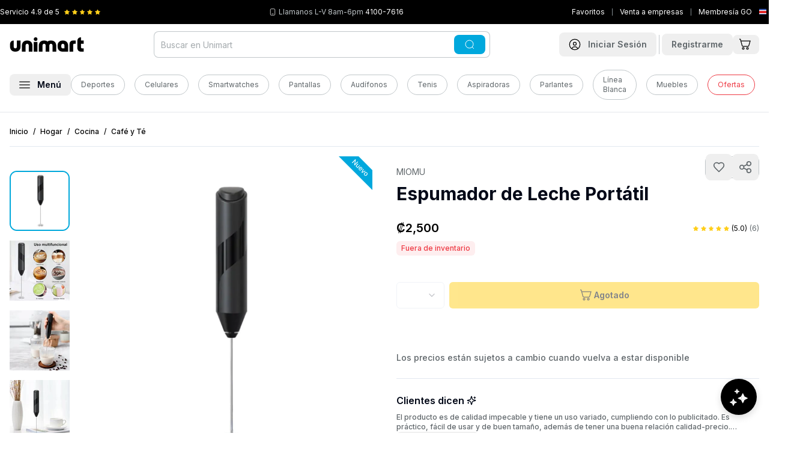

--- FILE ---
content_type: text/html
request_url: https://www.unimart.com/products/miomu-espumador-de-leche-portatil
body_size: 55605
content:
<!DOCTYPE html><html lang="es" data-region="costa_rica"><head><meta charSet="utf-8"/><meta name="viewport" content="width=device-width,initial-scale=1"/><script nonce="e8de245b19842158761e17b5875f51fa">(function(w,d,s,l,i){w[l]=w[l]||[];w[l].push({'gtm.start':
        new Date().getTime(),event:'gtm.js'});var f=d.getElementsByTagName(s)[0],
        j=d.createElement(s),dl=l!='dataLayer'?'&l='+l:'';j.async=true;j.src=
        'https://www.googletagmanager.com/gtm.js?id='+i+dl;f.parentNode.insertBefore(j,f);
        })(window,document,'script','dataLayer','GTM-5QP3S8C');</script><script type="module" nonce="e8de245b19842158761e17b5875f51fa">
        const settings = {};
        const config = (await import("https://shopify-gtm-suite.getelevar.com/configs/df491d39bcebb9f50d167b4f0ca89257f21ba382/config.js")).default;
        const scriptUrl = settings.proxyPath
          ? settings.proxyPath + config.script_src_custom_pages_proxied
          : config.script_src_custom_pages;
      
        if (scriptUrl) {
          const { handler } = await import(scriptUrl);
          await handler(config, settings);
        }</script><link rel="preload" href="/placeholder-image.png" as="image"/><title>▷ Miomu Espumador de Leche Portátil © Unimart.com</title><meta property="og:title" content="▷ Miomu Espumador de Leche Portátil © Unimart.com"/><meta property="twitter:title" content="▷ Miomu Espumador de Leche Portátil © Unimart.com"/><meta name="description" content="Batidor de acero inoxidable apto para alimentos y libre de BPA, perfecto para crear espuma en 15-20 segundos para un café, latte, leche, chocolates calient"/><meta property="og:description" content="Batidor de acero inoxidable apto para alimentos y libre de BPA, perfecto para crear espuma en 15-20 segundos para un café, latte, leche, chocolates calient"/><meta property="twitter:description" content="Batidor de acero inoxidable apto para alimentos y libre de BPA, perfecto para crear espuma en 15-20 segundos para un café, latte, leche, chocolates calient"/><link rel="canonical" href="https://www.unimart.com/products/miomu-espumador-de-leche-portatil"/><meta property="og:url" content="https://www.unimart.com/products/miomu-espumador-de-leche-portatil"/><link rel="preload" href="https://cdn.shopify.com/oxygen-v2/29406/33326/69828/2859910/assets/app-O761mhaB.css" as="style"/><link rel="preload" href="https://cdn.shopify.com/oxygen-v2/29406/33326/69828/2859910/assets/tailwind-BjLsjDPe.css" as="style"/><link rel="stylesheet" href="https://cdn.shopify.com/oxygen-v2/29406/33326/69828/2859910/assets/app-O761mhaB.css"/><link rel="stylesheet" href="https://cdn.shopify.com/oxygen-v2/29406/33326/69828/2859910/assets/tailwind-BjLsjDPe.css"/><link rel="stylesheet" href="https://cdn.shopify.com/oxygen-v2/29406/33326/69828/2859910/assets/craftjs-user-blocks-CMZJmxU7.css"/><link rel="preload" href="https://fonts.googleapis.com/css2?family=Inter:wght@400;500;600;700&amp;display=swap" as="style"/><link rel="preconnect" href="https://fonts.googleapis.com"/><link rel="preconnect" href="https://fonts.gstatic.com" crossorigin="anonymous"/><link rel="preconnect" href="https://barulu-seller.s3.amazonaws.com"/><link rel="dns-prefetch" href="https://barulu-seller.s3.amazonaws.com"/><link rel="preconnect" href="https://cdn.shopify.com"/><link rel="preconnect" href="https://shop.app"/><link rel="icon" href="https://cdn.shopify.com/oxygen-v2/29406/33326/69828/2859910/assets/favicon-Bm2UPpqV.png" type="image/png"/><link rel="stylesheet" href="https://cdn.shopify.com/oxygen-v2/29406/33326/69828/2859910/assets/product-details-CAlr4VHy.css"/><link rel="alternate" hrefLang="es-CR" href="https://www.unimart.com/products/miomu-espumador-de-leche-portatil"/><link rel="alternate" hrefLang="x-default" href="https://www.unimart.com/products/miomu-espumador-de-leche-portatil"/><script type="application/ld+json" nonce="e8de245b19842158761e17b5875f51fa">{"@context":"https://schema.org","@type":"Store","name":"Unimart.com","url":"https://www.unimart.com","sameAs":["https://www.facebook.com/MiUnimart","https://www.instagram.com/miunimart"],"contactPoint":{"@type":"ContactPoint","telephone":"41007616","contactType":"Sales Contact"},"address":{"@type":"PostalAddress","streetAddress":"Calle 128, Via 104","addressLocality":"Pavas","addressRegion":"San José","postalCode":"10109","addressCountry":"CR"},"geo":{"@type":"GeoCoordinates","latitude":9.946349440911412,"longitude":-84.13608182541253},"openingHoursSpecification":[{"@type":"OpeningHoursSpecification","dayOfWeek":["Monday","Tuesday","Wednesday","Thursday","Friday"],"opens":"07:00","closes":"07:00"}]}</script><script type="application/ld+json" nonce="e8de245b19842158761e17b5875f51fa">{"@context":"http://schema.org","@graph":[{"@type":"Product","name":"Miomu Espumador de Leche Portátil","url":"https://www.unimart.com/products/miomu-espumador-de-leche-portatil","image":"https://cdn.shopify.com/s/files/1/1161/3498/products/Canvasfotosconguias_7_1_76.jpg?v=1679340643","description":"Batidor de acero inoxidable apto para alimentos y libre de BPA, perfecto para crear espuma en 15-20 segundos para un café, latte, leche, chocolates calientes y polvo de matcha. Ahorra espacio por su tamaño practico. Ideal cuando tienes un viaje corto, camping o barbacoa al aire libre, entre otros. Botón simple de un solo toque con un bajo nivel de ruido. Funciona con 2 pilas AA (no incluidas), solo tienes que cambiar la batería directamente cuando el espumador esté fuera de energía. Concepto de diseño elegante, moderno, ligero y portátil y de mango ergonómico. Características Marca Miomu Color Negro Material Plástico + Acero Inoxidable En la Caja 1x Miomu Espumador de Leche Portátil","sku":"BU05827","brand":{"@type":"Brand","name":"Miomu"},"offers":{"@type":"Offer","sku":"BU05827","availability":"http://schema.org/OutOfStock","price":"2500.0","priceCurrency":"CRC","url":"https://www.unimart.com/products/miomu-espumador-de-leche-portatil?Title=Default%20Title"}},{"@type":"BreadcrumbList","itemListElement":[{"@type":"ListItem","position":1,"name":"Inicio","item":"https://www.unimart.com"},{"@type":"ListItem","position":2,"name":"Miomu Espumador de Leche Portátil","item":"https://www.unimart.com/products/miomu-espumador-de-leche-portatil"}]}]}</script><style>
              /* Critical CSS for faster LCP and CLS prevention */
              body {
                font-family: 'Inter', system-ui, -apple-system, BlinkMacSystemFont, 'Segoe UI', Roboto, Oxygen, Ubuntu, Cantarell, 'Open Sans', 'Helvetica Neue', sans-serif;
                margin: 0;
                padding: 0;
                font-display: swap;
                line-height: 1.5;
              }
              
              /* Prevent layout shift for main containers */
              .home { 
                display: flex; 
                flex-direction: column; 
                min-height: 100vh;
              }
              .home .mb-4 { margin-bottom: 1rem; }
              @media (min-width: 1024px) {
                .home .lg\:mb-\[-60px\] { margin-bottom: -60px; }
                .home .lg\:pt-6 { padding-top: 1.5rem; }
              }
              
              /* Critical banner styles to prevent CLS */
              /* Mobile: mantener aspect ratio 4:1 | Desktop: cambiar a 1.23:1 */
              .home > div:first-child {
                min-height: 120px;
                aspect-ratio: 4/1;
                position: relative;
                background-color: #f3f4f6;
                /* Mobile optimization for faster paint */
                contain: layout;
              }
              @media (max-width: 1023px) {
                .home > div:first-child {
                  min-height: 192px;
                  aspect-ratio: 1.23/1;
                }
              }
              
              /* Image optimization for LCP - Mobile First */
              .home > div:first-child picture { 
                display: block; 
                width: 100%;
                height: 100%;
                /* Mobile optimization */
                contain: layout;
              }
              .home > div:first-child img { 
                width: 100%;
                height: 100%;
                object-fit: cover;
                object-position: center;
                display: block;
                /* Mobile LCP optimization */
                content-visibility: auto;
                contain-intrinsic-size: 287px 430px;
              }
              
              /* Mobile-specific optimizations for LCP */
              @media (max-width: 767px) {
                .home > div:first-child img[data-lcp-mobile] {
                  /* Force immediate paint for mobile LCP */
                  transform: translateZ(0);
                  backface-visibility: hidden;
                  /* Prevent any potential delays */
                  image-rendering: auto;
                }
                
                /* Optimize mobile container for faster LCP */
                .home > div:first-child {
                  /* Reduce mobile container complexity */
                  will-change: auto;
                  transform: translateZ(0);
                }
              }
              
              .home > div:first-child, 
              .home > div:first-child{ 
                border-radius: 0.75rem !important; 
              }
              @media (min-width: 1024px) {
                .home > div:first-child picture[class*="lg:rounded-xl"] { 
                  border-radius: 0.75rem !important; 
                }
                /* Also ensure inherited border radius works */
                .home > div:first-child picture[class*="lg:rounded-xl"] img[class*="rounded-\[inherit\]"] {
                  border-radius: inherit !important;
                }
              }
              
              /* Carousel skeleton to prevent CLS */
              .carousel-skeleton {
                height: 320px;
                background-color: #f9fafb;
                border-radius: 0.5rem;
                animation: pulse 2s cubic-bezier(0.4, 0, 0.6, 1) infinite;
              }
              
              @keyframes pulse {
                0%, 100% { opacity: 1; }
                50% { opacity: .5; }
              }
              
              /* Product grid skeleton */
              .product-grid-skeleton {
                display: grid;
                grid-template-columns: repeat(2, 1fr);
                gap: 1rem;
                margin-bottom: 2rem;
              }
              @media (min-width: 768px) {
                .product-grid-skeleton {
                  grid-template-columns: repeat(3, 1fr);
                }
              }
              @media (min-width: 1024px) {
                .product-grid-skeleton {
                  grid-template-columns: repeat(4, 1fr);
                }
              }
              
              /* Product card skeleton */
              .product-card-skeleton {
                background-color: #f9fafb;
                border-radius: 0.75rem;
                padding: 0.75rem;
                height: 300px;
                animation: pulse 2s cubic-bezier(0.4, 0, 0.6, 1) infinite;
              }
              
              /* Loading states */
              .loading-shimmer {
                background: linear-gradient(90deg, #f0f0f0 25%, #e0e0e0 50%, #f0f0f0 75%);
                background-size: 200% 100%;
                animation: shimmer 1.5s infinite;
              }
              
              @keyframes shimmer {
                0% { background-position: -200% 0; }
                100% { background-position: 200% 0; }
              }
              
              /* Prevent font loading shift */
              @font-face {
                font-family: 'Inter';
                font-display: swap;
                src: local('Inter');
              }
              
              header#app-header {
                background-color: white;
                box-shadow: 0 1px 3px 0 rgb(0 0 0 / 0.1), 0 1px 2px -1px rgb(0 0 0 / 0.1) !important;
              }
              
              @media (max-width: 1023px) {
                header#app-header nav {
                  background-color: transparent !important;
                }
                header#app-header {
                  box-shadow: 0 4px 6px -1px rgb(0 0 0 / 0.1), 0 2px 4px -2px rgb(0 0 0 / 0.1) !important;
                }
              }
              
              @media (min-width: 1024px) {
                header#app-header {
                  border-bottom: 1px solid #e5e7eb;
                  box-shadow: none !important;
                }
                header#app-header nav {
                  background-color: white !important;
                }
              }
              
              /* Optimize critical images */
              [data-critical-img] {
                content-visibility: auto;
                contain-intrinsic-size: 300px;
                }
              
              /* Reduce CLS for forms */
              form {
                contain: layout;
              }
              
              /* Optimize scrolling performance */
              html {
                scroll-behavior: auto;
              }
              
              /* Contain layout shifts */
              .container {
                contain: layout;
              }
            </style><link rel="preconnect" href="https://www.googletagmanager.com"/><link rel="preconnect" href="https://shopify-gtm-suite.getelevar.com"/><link rel="preconnect" href="https://hits.getelevar.com"/><link rel="preconnect" href="https://cdn.shopify.com"/><link rel="preconnect" href="https://fonts.googleapis.com"/><link rel="preconnect" href="https://fonts.gstatic.com" crossorigin="anonymous"/><link rel="preconnect" href="https://seller.unimart.com"/><link rel="preconnect" href="https://hub.unimart.com"/><link rel="preconnect" href="https://barulu-seller.s3.amazonaws.com" crossorigin="anonymous"/><link rel="preconnect" href="https://hub-unimart.s3.amazonaws.com" crossorigin="anonymous"/><link rel="preconnect" href="https://s3.amazonaws.com" crossorigin="anonymous"/><link rel="dns-prefetch" href="//barulu-seller.s3.amazonaws.com"/><link rel="dns-prefetch" href="//hub-unimart.s3.amazonaws.com"/><link rel="dns-prefetch" href="//s3.amazonaws.com"/></head><body><noscript><iframe src="https://www.googletagmanager.com/ns.html?id=GTM-5QP3S8C" height="0" width="0" class="hidden"></iframe></noscript><div><header id="app-header" class="shadow z-[60] pointer-events-auto sticky top-[-40px] lg:relative lg:top-0"><div class="bg-black py-3 px-5 lg:px-0 h-[40px]"><div class="wrapper"><div class="flex justify-between items-center"><div class="flex flex-1 lg:flex-initial items-center" style="min-width:130px;height:16px"><span class="text-white text-xs mr-2 whitespace-nowrap">Servicio <!-- -->4.9<!-- --> de 5</span><div class="flex items-center" style="min-height:12px;min-width:60px"><div class="flex" style="width:60px;height:12px"><svg xmlns="http://www.w3.org/2000/svg" width="12" height="12" fill="#FFCE1A" viewBox="0 0 12 12" class="mr-1" data-filled="true"><defs><clipPath id="a"><path fill="#fff" d="M0 0h12v12H0z"></path></clipPath><linearGradient id="halfGradient" x1="0" y1="0" x2="1" y2="0"><stop offset="50%" stop-color="#FFCE1A"></stop><stop offset="50%" stop-color="#c1c7ca"></stop></linearGradient></defs><g clip-path="url(#a)"><path fill="#FFCE1A" d="m11.572 4.27-3.54-.514L6.448.548a.52.52 0 0 0-.9 0l-1.58 3.208-3.54.514a.5.5 0 0 0-.277.853l2.562 2.5-.606 3.526a.5.5 0 0 0 .726.527L6 10.008l3.167 1.665a.5.5 0 0 0 .726-.527L9.287 7.62l2.562-2.5a.499.499 0 0 0-.277-.853z"></path></g></svg><svg xmlns="http://www.w3.org/2000/svg" width="12" height="12" fill="#FFCE1A" viewBox="0 0 12 12" class="mr-1" data-filled="true"><defs><clipPath id="a"><path fill="#fff" d="M0 0h12v12H0z"></path></clipPath><linearGradient id="halfGradient" x1="0" y1="0" x2="1" y2="0"><stop offset="50%" stop-color="#FFCE1A"></stop><stop offset="50%" stop-color="#c1c7ca"></stop></linearGradient></defs><g clip-path="url(#a)"><path fill="#FFCE1A" d="m11.572 4.27-3.54-.514L6.448.548a.52.52 0 0 0-.9 0l-1.58 3.208-3.54.514a.5.5 0 0 0-.277.853l2.562 2.5-.606 3.526a.5.5 0 0 0 .726.527L6 10.008l3.167 1.665a.5.5 0 0 0 .726-.527L9.287 7.62l2.562-2.5a.499.499 0 0 0-.277-.853z"></path></g></svg><svg xmlns="http://www.w3.org/2000/svg" width="12" height="12" fill="#FFCE1A" viewBox="0 0 12 12" class="mr-1" data-filled="true"><defs><clipPath id="a"><path fill="#fff" d="M0 0h12v12H0z"></path></clipPath><linearGradient id="halfGradient" x1="0" y1="0" x2="1" y2="0"><stop offset="50%" stop-color="#FFCE1A"></stop><stop offset="50%" stop-color="#c1c7ca"></stop></linearGradient></defs><g clip-path="url(#a)"><path fill="#FFCE1A" d="m11.572 4.27-3.54-.514L6.448.548a.52.52 0 0 0-.9 0l-1.58 3.208-3.54.514a.5.5 0 0 0-.277.853l2.562 2.5-.606 3.526a.5.5 0 0 0 .726.527L6 10.008l3.167 1.665a.5.5 0 0 0 .726-.527L9.287 7.62l2.562-2.5a.499.499 0 0 0-.277-.853z"></path></g></svg><svg xmlns="http://www.w3.org/2000/svg" width="12" height="12" fill="#FFCE1A" viewBox="0 0 12 12" class="mr-1" data-filled="true"><defs><clipPath id="a"><path fill="#fff" d="M0 0h12v12H0z"></path></clipPath><linearGradient id="halfGradient" x1="0" y1="0" x2="1" y2="0"><stop offset="50%" stop-color="#FFCE1A"></stop><stop offset="50%" stop-color="#c1c7ca"></stop></linearGradient></defs><g clip-path="url(#a)"><path fill="#FFCE1A" d="m11.572 4.27-3.54-.514L6.448.548a.52.52 0 0 0-.9 0l-1.58 3.208-3.54.514a.5.5 0 0 0-.277.853l2.562 2.5-.606 3.526a.5.5 0 0 0 .726.527L6 10.008l3.167 1.665a.5.5 0 0 0 .726-.527L9.287 7.62l2.562-2.5a.499.499 0 0 0-.277-.853z"></path></g></svg><svg xmlns="http://www.w3.org/2000/svg" width="12" height="12" fill="#FFCE1A" viewBox="0 0 12 12" class="" data-filled="true"><defs><clipPath id="a"><path fill="#fff" d="M0 0h12v12H0z"></path></clipPath><linearGradient id="halfGradient" x1="0" y1="0" x2="1" y2="0"><stop offset="50%" stop-color="#FFCE1A"></stop><stop offset="50%" stop-color="#c1c7ca"></stop></linearGradient></defs><g clip-path="url(#a)"><path fill="#FFCE1A" d="m11.572 4.27-3.54-.514L6.448.548a.52.52 0 0 0-.9 0l-1.58 3.208-3.54.514a.5.5 0 0 0-.277.853l2.562 2.5-.606 3.526a.5.5 0 0 0 .726.527L6 10.008l3.167 1.665a.5.5 0 0 0 .726-.527L9.287 7.62l2.562-2.5a.499.499 0 0 0-.277-.853z"></path></g></svg></div></div></div><div class="flex mr-4 lg:mr-0 items-center" style="min-height:16px"><svg xmlns="http://www.w3.org/2000/svg" width="12" height="12" fill="none" viewBox="0 0 16 16" color="#fff" class="mr-1" style="flex-shrink:0"><rect width="10" height="14" x="3" y="1" stroke="currentColor" rx="2"></rect><path stroke="currentColor" d="M6 12h4"></path></svg><span class="text-unimart-gray-50 text-xs whitespace-nowrap"><span class="hidden lg:inline"></span><span class="text-white"></span></span></div><div class="flex items-center" style="min-width:20px;min-height:16px"><div class="flex items-center justify-center" style="width:16px;height:16px;flex-shrink:0"><svg xmlns="http://www.w3.org/2000/svg" width="16" height="16" fill="none" viewBox="0 0 16 16" style="display:block"><g clip-path="url(#a)"><path fill="#2B4BA5" d="M0 2.75h16v10.5H0z"></path><path fill="#fff" d="M0 4.833v6.335h16V4.832z"></path><path fill="#DD1212" d="M0 6.255h16v3.49H0z"></path></g><defs><clipPath id="a"><path fill="#fff" d="M0 0h16v16H0z"></path></clipPath></defs></svg></div></div></div></div></div><nav class="bg-white py-3 px-4 lg:pb-5" role="navigation"><noscript></noscript><div class="wrapper"><div class="flex justify-between items-center lg:mb-5"><div class="flex items-center lg:hidden"><button class="font-semibold inline-flex items-center justify-center whitespace-nowrap rounded-lg text-sm ring-offset-background transition-colors focus-visible:outline-none focus-visible:ring-2 focus-visible:ring-ring focus-visible:ring-offset-2 disabled:pointer-events-none disabled:opacity-50 hover:bg-accent hover:text-accent-foreground h-10 w-10 min-h-[44px] min-w-[44px]" aria-label="Abrir menú"><svg xmlns="http://www.w3.org/2000/svg" width="18" height="12" fill="none" viewBox="0 0 18 12"><path stroke="#000" stroke-width="1.25" d="M.25 1h17.5M.25 6h17.5M.25 11h17.5"></path></svg></button><span class="border-r border-unimart-gray-50 h-8 mx-1"></span></div><div class="relative lg:order-2"><div class="lg:hidden"><button class="font-semibold inline-flex items-center justify-center whitespace-nowrap rounded-lg text-sm ring-offset-background transition-colors focus-visible:outline-none focus-visible:ring-2 focus-visible:ring-ring focus-visible:ring-offset-2 disabled:pointer-events-none disabled:opacity-50 hover:bg-accent hover:text-accent-foreground h-10 w-10 min-h-[44px] min-w-[44px] lg:min-h-10 lg:min-w-10" aria-label="Abrir búsqueda"><svg xmlns="http://www.w3.org/2000/svg" width="20" height="20" fill="none" viewBox="0 0 20 20"><g stroke="currentColor" stroke-width="1.25"><path d="M18.75 18.75 15 15"></path><circle cx="9.375" cy="9.375" r="8.125"></circle></g></svg></button></div><div class="hidden lg:block"><div class="relative"><form method="get" action="/search" data-discover="true"><div class="absolute inset-y-0 right-2 flex items-center z-10"><button class="font-semibold inline-flex items-center justify-center whitespace-nowrap rounded-lg text-sm ring-offset-background transition-colors focus-visible:outline-none focus-visible:ring-2 focus-visible:ring-ring focus-visible:ring-offset-2 disabled:pointer-events-none disabled:opacity-50 text-black-foreground px-4 py-2 min-h-8 bg-accent-blue hover:bg-accent-blue"><svg xmlns="http://www.w3.org/2000/svg" width="20" height="16" fill="none" viewBox="0 0 20 20" color="white"><g stroke="currentColor" stroke-width="1.25"><path d="M18.75 18.75 15 15"></path><circle cx="9.375" cy="9.375" r="8.125"></circle></g></svg></button></div><input type="search" class="flex h-10 border-input bg-background px-3 ring-offset-background file:border-0 file:bg-transparent file:text-sm file:font-medium focus-visible:outline-none focus-visible:ring-2 focus-visible:ring-offset-2 disabled:cursor-not-allowed disabled:opacity-50 rounded-lg border-0 text-sm placeholder:text-unimart-gray-100 ring-1 ring-inset focus:ring-accent-blue focus-visible:ring-accent-blue ring-unimart-gray-50 w-[35rem] pr-20 py-[22px]" name="q" autoComplete="off" placeholder="Buscar en Unimart" value=""/></form></div></div></div><a class="lg:order-1 flex-1 lg:flex-none" data-discover="true" href="/"><img src="/logo.svg" alt="Unimart.com" class="mx-auto lg:mx-0" width="124" height="24" style="aspect-ratio:124/24;object-fit:contain"/></a><div class="lg:order-3 flex items-center"><a data-discover="true" class="" href="/account/login"><button class="font-semibold inline-flex items-center justify-center whitespace-nowrap rounded-lg text-sm ring-offset-background transition-colors focus-visible:outline-none focus-visible:ring-2 focus-visible:ring-ring focus-visible:ring-offset-2 disabled:pointer-events-none disabled:opacity-50 hover:bg-accent hover:text-accent-foreground h-10 w-10 lg:px-4 lg:py-2 lg:w-auto min-h-[44px] min-w-[44px] lg:min-h-8 lg:min-w-auto" aria-label="Ir a mi cuenta"><svg xmlns="http://www.w3.org/2000/svg" width="28" height="28" fill="none" viewBox="0 0 20 20" class="mr-0 lg:mr-3 lg:w-5 lg:h-5"><path stroke="#000" stroke-width="1.25" d="m15 17.5-.064-.192a5.203 5.203 0 0 0-9.872 0L5 17.5M12.5 8.75a2.5 2.5 0 1 1-5 0 2.5 2.5 0 0 1 5 0Z"></path><circle cx="10" cy="10" r="8.75" stroke="#000" stroke-width="1.25"></circle></svg><span class="hidden lg:inline text-unimart-gray-200"><!--$-->Iniciar Sesión<!--/$--></span></button></a><!--$--><span class="border-r border-unimart-gray-50 h-8 mx-1"></span><a data-discover="true" class="" href="/account/register"><button class="font-semibold items-center justify-center whitespace-nowrap rounded-lg text-sm ring-offset-background transition-colors focus-visible:outline-none focus-visible:ring-2 focus-visible:ring-ring focus-visible:ring-offset-2 disabled:pointer-events-none disabled:opacity-50 hover:bg-accent hover:text-accent-foreground px-4 py-2 min-h-8 hidden lg:block"><span class="hidden lg:inline text-unimart-gray-200">Registrarme</span></button></a><!--/$--><!--$--><a data-discover="true" href="/cart"><button class="font-semibold justify-center whitespace-nowrap rounded-lg text-sm ring-offset-background transition-colors focus-visible:outline-none focus-visible:ring-2 focus-visible:ring-ring focus-visible:ring-offset-2 disabled:pointer-events-none disabled:opacity-50 hover:bg-accent hover:text-accent-foreground h-10 w-10 flex items-center relative lg:h-auto lg:w-auto min-h-[44px] min-w-[44px] lg:min-h-8 lg:min-w-auto" aria-label="Ir al carrito"><svg xmlns="http://www.w3.org/2000/svg" width="28" height="28" fill="none" viewBox="0 0 20 20" class="mr-1 lg:w-[20px] lg:h-[20px]"><path stroke="#000" stroke-width="1.25" d="M7.5 18a1.5 1.5 0 1 0 0-3 1.5 1.5 0 0 0 0 3ZM14.5 18a1.5 1.5 0 1 0 0-3 1.5 1.5 0 0 0 0 3ZM3.572 4.165H19l-2.317 7.942a1.27 1.27 0 0 1-.492.646c-.234.16-.517.247-.807.247H7.022c-.295 0-.582-.09-.818-.255a1.27 1.27 0 0 1-.488-.663L2.744 1.46a.63.63 0 0 0-.245-.332.7.7 0 0 0-.41-.127H1"></path></svg></button></a><!--/$--></div></div><div class="sr-only lg:not-sr-only flex items-center"><button class="font-semibold inline-flex items-center justify-center whitespace-nowrap rounded-lg text-sm ring-offset-background transition-colors focus-visible:outline-none focus-visible:ring-2 focus-visible:ring-ring focus-visible:ring-offset-2 disabled:pointer-events-none hover:bg-accent px-4 py-2 min-h-8 disabled:opacity-100 disabled:cursor-pointer hover:text-accent-blue" data-state="closed" aria-label="Abrir menú"><svg xmlns="http://www.w3.org/2000/svg" width="18" height="12" fill="none" viewBox="0 0 18 12"><path stroke="#000" stroke-width="1.25" d="M.25 1h17.5M.25 6h17.5M.25 11h17.5"></path></svg><span class="ml-3">Menú</span></button><div class="flex flex-1 items-center justify-center"><a data-discover="true" class="text-sm text-unimart-gray-200 mr-4" href="/collections/deportes-y-camping"><div class="inline-flex items-center border px-4 py-2 text-xs text-unimart-gray-200 transition-colors focus:outline-none focus:ring-2 focus:ring-ring focus:ring-offset-2 border-unimart-gray-50 bg-transparent rounded-full hover:bg-primary/80 hover:text-white hover:border-transparent">Deportes</div></a><a data-discover="true" class="text-sm text-unimart-gray-200 mr-4" href="/collections/celulares"><div class="inline-flex items-center border px-4 py-2 text-xs text-unimart-gray-200 transition-colors focus:outline-none focus:ring-2 focus:ring-ring focus:ring-offset-2 border-unimart-gray-50 bg-transparent rounded-full hover:bg-primary/80 hover:text-white hover:border-transparent">Celulares</div></a><a data-discover="true" class="text-sm text-unimart-gray-200 mr-4" href="/collections/todo-smartwatches"><div class="inline-flex items-center border px-4 py-2 text-xs text-unimart-gray-200 transition-colors focus:outline-none focus:ring-2 focus:ring-ring focus:ring-offset-2 border-unimart-gray-50 bg-transparent rounded-full hover:bg-primary/80 hover:text-white hover:border-transparent">Smartwatches</div></a><a data-discover="true" class="text-sm text-unimart-gray-200 mr-4" href="/collections/pantallas"><div class="inline-flex items-center border px-4 py-2 text-xs text-unimart-gray-200 transition-colors focus:outline-none focus:ring-2 focus:ring-ring focus:ring-offset-2 border-unimart-gray-50 bg-transparent rounded-full hover:bg-primary/80 hover:text-white hover:border-transparent">Pantallas</div></a><a data-discover="true" class="text-sm text-unimart-gray-200 mr-4" href="/collections/audifonos"><div class="inline-flex items-center border px-4 py-2 text-xs text-unimart-gray-200 transition-colors focus:outline-none focus:ring-2 focus:ring-ring focus:ring-offset-2 border-unimart-gray-50 bg-transparent rounded-full hover:bg-primary/80 hover:text-white hover:border-transparent">Audífonos</div></a><a data-discover="true" class="text-sm text-unimart-gray-200 mr-4" href="/collections/tenis"><div class="inline-flex items-center border px-4 py-2 text-xs text-unimart-gray-200 transition-colors focus:outline-none focus:ring-2 focus:ring-ring focus:ring-offset-2 border-unimart-gray-50 bg-transparent rounded-full hover:bg-primary/80 hover:text-white hover:border-transparent">Tenis</div></a><a data-discover="true" class="text-sm text-unimart-gray-200 mr-4" href="/collections/aspiradoras"><div class="inline-flex items-center border px-4 py-2 text-xs text-unimart-gray-200 transition-colors focus:outline-none focus:ring-2 focus:ring-ring focus:ring-offset-2 border-unimart-gray-50 bg-transparent rounded-full hover:bg-primary/80 hover:text-white hover:border-transparent">Aspiradoras</div></a><a data-discover="true" class="text-sm text-unimart-gray-200 mr-4" href="/collections/parlantes"><div class="inline-flex items-center border px-4 py-2 text-xs text-unimart-gray-200 transition-colors focus:outline-none focus:ring-2 focus:ring-ring focus:ring-offset-2 border-unimart-gray-50 bg-transparent rounded-full hover:bg-primary/80 hover:text-white hover:border-transparent">Parlantes</div></a><a data-discover="true" class="text-sm text-unimart-gray-200 mr-4" href="/collections/linea-blanca"><div class="inline-flex items-center border px-4 py-2 text-xs text-unimart-gray-200 transition-colors focus:outline-none focus:ring-2 focus:ring-ring focus:ring-offset-2 border-unimart-gray-50 bg-transparent rounded-full hover:bg-primary/80 hover:text-white hover:border-transparent">Línea Blanca</div></a><a data-discover="true" class="text-sm text-unimart-gray-200 mr-4" href="/collections/muebles"><div class="inline-flex items-center border px-4 py-2 text-xs text-unimart-gray-200 transition-colors focus:outline-none focus:ring-2 focus:ring-ring focus:ring-offset-2 border-unimart-gray-50 bg-transparent rounded-full hover:bg-primary/80 hover:text-white hover:border-transparent">Muebles</div></a><a data-discover="true" class="text-sm text-unimart-gray-200 mr-4" href="/collections/oferta"><div class="inline-flex items-center border px-4 py-2 text-xs transition-colors focus:outline-none focus:ring-2 focus:ring-ring focus:ring-offset-2 bg-transparent rounded-full hover:border-transparent hover:text-white hover:bg-accent-red border-accent-red text-accent-red hover:background-accent-red">Ofertas</div></a></div></div></div><div class="fixed inset-0 z-[88] opacity-0 pointer-events-none lg:bg-black/50 transition-opacity duration-300 ease-in-out" role="dialog" aria-modal="true" data-menu-overlay="true"><div class="fixed left-0 z-[91] bg-white shadow-xl no-animation transition-transform duration-300 ease-in-out -translate-x-full lg:top-0 w-full lg:w-[350px] top-[64px]" style="animation:none;height:100vh;overscroll-behavior:contain" data-menu-panel="true" aria-hidden="true"><div class="flex justify-between items-center p-4 border-b border-gray-200 sticky top-0 bg-white z-10"><div class="flex items-center"><p class="text-body font-bold text-xl">Categorías</p></div><button class="font-semibold inline-flex items-center justify-center whitespace-nowrap rounded-lg text-sm ring-offset-background transition-colors focus-visible:outline-none focus-visible:ring-2 focus-visible:ring-ring focus-visible:ring-offset-2 disabled:pointer-events-none disabled:opacity-50 hover:bg-accent hover:text-accent-foreground h-10 w-10 sr-only lg:not-sr-only min-h-[44px] min-w-[44px]" aria-label="Cerrar menú"><svg xmlns="http://www.w3.org/2000/svg" width="20" height="20" viewBox="0 0 24 24" fill="none" stroke="currentColor" stroke-width="2" stroke-linecap="round" stroke-linejoin="round" class="lucide lucide-x"><path d="M18 6 6 18"></path><path d="m6 6 12 12"></path></svg></button></div><div class="p-4 h-[calc(100vh-60px)] overflow-y-auto lg:overflow-y-visible lg:h-auto lg:max-h-[calc(100vh-60px)]"><nav class="p-4"><div><ul class="categories-list"><li class="mb-3 border-b border-gray-100 pb-3" data-mobile-nav="true"><div class="flex items-center mb-2"><div class="block py-2 px-1 rounded-full flex-1 text-lg font-semibold cursor-pointer"><a class="hover:text-accent-blue no-underline hover:no-underline" data-discover="true" href="/collections/celulares-y-smartwatches">Celulares y Smartwatches</a></div><button class="font-semibold inline-flex items-center justify-center whitespace-nowrap text-sm ring-offset-background transition-colors focus-visible:outline-none focus-visible:ring-2 focus-visible:ring-ring focus-visible:ring-offset-2 disabled:pointer-events-none disabled:opacity-50 hover:text-accent-foreground h-10 w-10 p-2 rounded-full hover:bg-gray-100 min-h-[44px] min-w-[44px]" aria-label="Expandir Celulares y Smartwatches"><svg xmlns="http://www.w3.org/2000/svg" width="18" height="18" viewBox="0 0 24 24" fill="none" stroke="currentColor" stroke-width="2" stroke-linecap="round" stroke-linejoin="round" class="lucide lucide-chevron-down"><path d="m6 9 6 6 6-6"></path></svg></button></div><div class="pl-3 ml-2 overflow-hidden transition-all duration-500 max-h-0 visibility-hidden"><div class="subcategory-content-mobile"><a class="block text-sm text-black font-normal underline decoration-[0.5px] decoration-black" data-discover="true" href="/collections/celulares-y-smartwatches">Ver todo</a><ul class="subcategory-list-mobile mt-4"><li class="mb-4 border-b border-gray-100 pb-3"><div class="flex items-center"><div class="block py-2 px-2 flex-1 text-base font-semibold text-unimart-gray-200 hover:text-accent-blue cursor-pointer"><span class="hover:text-accent-blue">Celulares por Marca</span></div><button class="font-semibold inline-flex items-center justify-center whitespace-nowrap text-sm ring-offset-background transition-colors focus-visible:outline-none focus-visible:ring-2 focus-visible:ring-ring focus-visible:ring-offset-2 disabled:pointer-events-none disabled:opacity-50 hover:text-accent-foreground h-10 w-10 p-2 rounded-full hover:bg-gray-100 min-h-[44px] min-w-[44px]" aria-label="Expandir Celulares por Marca"><svg xmlns="http://www.w3.org/2000/svg" width="18" height="18" viewBox="0 0 24 24" fill="none" stroke="currentColor" stroke-width="2" stroke-linecap="round" stroke-linejoin="round" class="lucide lucide-chevron-down"><path d="m6 9 6 6 6-6"></path></svg></button></div><div class="pl-3 mt-1 border-l-2 border-l-gray-100 overflow-hidden transition-all duration-500 max-h-0 opacity-0" style="transition:max-height 300ms ease, opacity 200ms ease;display:block;z-index:10;margin-top:0;padding:0" aria-hidden="true"><ul class="third-level-mobile"><li class="my-2"><a class="block py-2 px-2 text-sm text-unimart-gray-200" data-discover="true" href="/collections/celulares">Ver Todo Celulares</a></li><li class="my-2"><a class="block py-2 px-2 text-sm text-unimart-gray-200" data-discover="true" href="/collections/apple-celulares">Apple</a></li><li class="my-2"><a class="block py-2 px-2 text-sm text-unimart-gray-200" data-discover="true" href="/collections/samsung-celulares">Samsung</a></li><li class="my-2"><a class="block py-2 px-2 text-sm text-unimart-gray-200" data-discover="true" href="/collections/mi-celulares">Xiaomi</a></li><li class="my-2"><a class="block py-2 px-2 text-sm text-unimart-gray-200" data-discover="true" href="/collections/celulares-honor">Honor</a></li><li class="my-2"><a class="block py-2 px-2 text-sm text-unimart-gray-200" data-discover="true" href="/collections/motorola-celulares">Motorola</a></li><li class="my-2"><a class="block py-2 px-2 text-sm text-unimart-gray-200" data-discover="true" href="/collections/huawei-celulares">Huawei</a></li><li class="my-2"><a class="block py-2 px-2 text-sm text-unimart-gray-200" data-discover="true" href="/collections/blu-celulares">Blu</a></li></ul></div></li><li class="mb-4 border-b border-gray-100 pb-3"><div class="flex items-center"><div class="block py-2 px-2 flex-1 text-base font-semibold text-unimart-gray-200 hover:text-accent-blue cursor-pointer"><span class="hover:text-accent-blue">Accesorios para Celular</span></div><button class="font-semibold inline-flex items-center justify-center whitespace-nowrap text-sm ring-offset-background transition-colors focus-visible:outline-none focus-visible:ring-2 focus-visible:ring-ring focus-visible:ring-offset-2 disabled:pointer-events-none disabled:opacity-50 hover:text-accent-foreground h-10 w-10 p-2 rounded-full hover:bg-gray-100 min-h-[44px] min-w-[44px]" aria-label="Expandir Accesorios para Celular"><svg xmlns="http://www.w3.org/2000/svg" width="18" height="18" viewBox="0 0 24 24" fill="none" stroke="currentColor" stroke-width="2" stroke-linecap="round" stroke-linejoin="round" class="lucide lucide-chevron-down"><path d="m6 9 6 6 6-6"></path></svg></button></div><div class="pl-3 mt-1 border-l-2 border-l-gray-100 overflow-hidden transition-all duration-500 max-h-0 opacity-0" style="transition:max-height 300ms ease, opacity 200ms ease;display:block;z-index:10;margin-top:0;padding:0" aria-hidden="true"><ul class="third-level-mobile"><li class="my-2"><a class="block py-2 px-2 text-sm text-unimart-gray-200" data-discover="true" href="/collections/accesorios-para-celular">Ver Todo Accesorios para Celular</a></li><li class="my-2"><a class="block py-2 px-2 text-sm text-unimart-gray-200" data-discover="true" href="/collections/cables-cargadores-y-baterias">Cables, Cargadores y Baterías</a></li><li class="my-2"><a class="block py-2 px-2 text-sm text-unimart-gray-200" data-discover="true" href="/collections/bases-y-holders">Bases y Holders</a></li><li class="my-2"><a class="block py-2 px-2 text-sm text-unimart-gray-200" data-discover="true" href="/collections/tarjetas-de-memoria">Tarjetas de Memoria</a></li><li class="my-2"><a class="block py-2 px-2 text-sm text-unimart-gray-200" data-discover="true" href="/collections/audifonos">Audífonos</a></li><li class="my-2"><a class="block py-2 px-2 text-sm text-unimart-gray-200" data-discover="true" href="/collections/estuches-y-temperados">Estuches y Temperados</a></li><li class="my-2"><a class="block py-2 px-2 text-sm text-unimart-gray-200" data-discover="true" href="/collections/accesorios-para-carro-en-celulares">Para Carro</a></li><li class="my-2"><a class="block py-2 px-2 text-sm text-unimart-gray-200" data-discover="true" href="/collections/accesorios-para-iphone">Para iPhone</a></li></ul></div></li><li class="mb-4 border-b border-gray-100 pb-3"><div class="flex items-center"><div class="block py-2 px-2 flex-1 text-base font-semibold text-unimart-gray-200 hover:text-accent-blue cursor-pointer"><span class="hover:text-accent-blue">Smartwatches</span></div><button class="font-semibold inline-flex items-center justify-center whitespace-nowrap text-sm ring-offset-background transition-colors focus-visible:outline-none focus-visible:ring-2 focus-visible:ring-ring focus-visible:ring-offset-2 disabled:pointer-events-none disabled:opacity-50 hover:text-accent-foreground h-10 w-10 p-2 rounded-full hover:bg-gray-100 min-h-[44px] min-w-[44px]" aria-label="Expandir Smartwatches"><svg xmlns="http://www.w3.org/2000/svg" width="18" height="18" viewBox="0 0 24 24" fill="none" stroke="currentColor" stroke-width="2" stroke-linecap="round" stroke-linejoin="round" class="lucide lucide-chevron-down"><path d="m6 9 6 6 6-6"></path></svg></button></div><div class="pl-3 mt-1 border-l-2 border-l-gray-100 overflow-hidden transition-all duration-500 max-h-0 opacity-0" style="transition:max-height 300ms ease, opacity 200ms ease;display:block;z-index:10;margin-top:0;padding:0" aria-hidden="true"><ul class="third-level-mobile"><li class="my-2"><a class="block py-2 px-2 text-sm text-unimart-gray-200" data-discover="true" href="/collections/todo-smartwatches">Ver Todo Smartwatches</a></li><li class="my-2"><a class="block py-2 px-2 text-sm text-unimart-gray-200" data-discover="true" href="/collections/smartwatches">Smartwatches</a></li><li class="my-2"><a class="block py-2 px-2 text-sm text-unimart-gray-200" data-discover="true" href="/collections/pulseras-inteligentes">Pulseras Inteligentes</a></li><li class="my-2"><a class="block py-2 px-2 text-sm text-unimart-gray-200" data-discover="true" href="/collections/relojes-deportivos">Relojes Deportivos</a></li><li class="my-2"><a class="block py-2 px-2 text-sm text-unimart-gray-200" data-discover="true" href="/collections/accesorios-para-wearables">Accesorios Wearables</a></li></ul></div></li><li class="mb-4 border-b border-gray-100 pb-3"><div class="flex items-center"><div class="block py-2 px-2 flex-1 text-base font-semibold text-unimart-gray-200 hover:text-accent-blue cursor-pointer"><span class="hover:text-accent-blue">Tablets</span></div><button class="font-semibold inline-flex items-center justify-center whitespace-nowrap text-sm ring-offset-background transition-colors focus-visible:outline-none focus-visible:ring-2 focus-visible:ring-ring focus-visible:ring-offset-2 disabled:pointer-events-none disabled:opacity-50 hover:text-accent-foreground h-10 w-10 p-2 rounded-full hover:bg-gray-100 min-h-[44px] min-w-[44px]" aria-label="Expandir Tablets"><svg xmlns="http://www.w3.org/2000/svg" width="18" height="18" viewBox="0 0 24 24" fill="none" stroke="currentColor" stroke-width="2" stroke-linecap="round" stroke-linejoin="round" class="lucide lucide-chevron-down"><path d="m6 9 6 6 6-6"></path></svg></button></div><div class="pl-3 mt-1 border-l-2 border-l-gray-100 overflow-hidden transition-all duration-500 max-h-0 opacity-0" style="transition:max-height 300ms ease, opacity 200ms ease;display:block;z-index:10;margin-top:0;padding:0" aria-hidden="true"><ul class="third-level-mobile"><li class="my-2"><a class="block py-2 px-2 text-sm text-unimart-gray-200" data-discover="true" href="/collections/tablets-y-accesorios">Ver Todo Tablets y Accesorios</a></li><li class="my-2"><a class="block py-2 px-2 text-sm text-unimart-gray-200" data-discover="true" href="/collections/tablets">Tablets</a></li><li class="my-2"><a class="block py-2 px-2 text-sm text-unimart-gray-200" data-discover="true" href="/collections/accesorios-para-tablet">Accesorios para Tablets</a></li><li class="my-2"><a class="block py-2 px-2 text-sm text-unimart-gray-200" data-discover="true" href="/collections/digitalizador">Digitalizadoras</a></li></ul></div></li><li class="mb-4 border-b border-gray-100 pb-3"><div class="flex items-center"><div class="block py-2 px-2 flex-1 text-base font-semibold text-unimart-gray-200 hover:text-accent-blue cursor-pointer"><span class="hover:text-accent-blue">Marcas Populares</span></div><button class="font-semibold inline-flex items-center justify-center whitespace-nowrap text-sm ring-offset-background transition-colors focus-visible:outline-none focus-visible:ring-2 focus-visible:ring-ring focus-visible:ring-offset-2 disabled:pointer-events-none disabled:opacity-50 hover:text-accent-foreground h-10 w-10 p-2 rounded-full hover:bg-gray-100 min-h-[44px] min-w-[44px]" aria-label="Expandir Marcas Populares"><svg xmlns="http://www.w3.org/2000/svg" width="18" height="18" viewBox="0 0 24 24" fill="none" stroke="currentColor" stroke-width="2" stroke-linecap="round" stroke-linejoin="round" class="lucide lucide-chevron-down"><path d="m6 9 6 6 6-6"></path></svg></button></div><div class="pl-3 mt-1 border-l-2 border-l-gray-100 overflow-hidden transition-all duration-500 max-h-0 opacity-0" style="transition:max-height 300ms ease, opacity 200ms ease;display:block;z-index:10;margin-top:0;padding:0" aria-hidden="true"><ul class="third-level-mobile"><li class="my-2"><a class="block py-2 px-2 text-sm text-unimart-gray-200" data-discover="true" href="/collections/xiaomi-y-amazfit">Xiaomi y Amazfit</a></li><li class="my-2"><a class="block py-2 px-2 text-sm text-unimart-gray-200" data-discover="true" href="/collections/huawei">Huawei</a></li><li class="my-2"><a class="block py-2 px-2 text-sm text-unimart-gray-200" data-discover="true" href="/collections/samsung">Samsung</a></li><li class="my-2"><a class="block py-2 px-2 text-sm text-unimart-gray-200" data-discover="true" href="/collections/apple">Apple</a></li><li class="my-2"><a class="block py-2 px-2 text-sm text-unimart-gray-200" data-discover="true" href="/collections/garmin">Garmin</a></li><li class="my-2"><a class="block py-2 px-2 text-sm text-unimart-gray-200" data-discover="true" href="/collections/motorola">Motorola</a></li><li class="my-2"><a class="block py-2 px-2 text-sm text-unimart-gray-200" data-discover="true" href="/collections/cubitt">Cubitt</a></li><li class="my-2"><a class="block py-2 px-2 text-sm text-unimart-gray-200" data-discover="true" href="/collections/honor">Honor</a></li><li class="my-2"><a class="block py-2 px-2 text-sm text-unimart-gray-200" data-discover="true" href="/collections/polar">Polar</a></li></ul></div></li></ul></div></div></li><li class="mb-3 border-b border-gray-100 pb-3" data-mobile-nav="true"><div class="flex items-center mb-2"><div class="block py-2 px-1 rounded-full flex-1 text-lg font-semibold cursor-pointer"><a class="hover:text-accent-blue no-underline hover:no-underline" data-discover="true" href="/collections/tv-audio-y-smart-home">TV, Audio y Smart Home</a></div><button class="font-semibold inline-flex items-center justify-center whitespace-nowrap text-sm ring-offset-background transition-colors focus-visible:outline-none focus-visible:ring-2 focus-visible:ring-ring focus-visible:ring-offset-2 disabled:pointer-events-none disabled:opacity-50 hover:text-accent-foreground h-10 w-10 p-2 rounded-full hover:bg-gray-100 min-h-[44px] min-w-[44px]" aria-label="Expandir TV, Audio y Smart Home"><svg xmlns="http://www.w3.org/2000/svg" width="18" height="18" viewBox="0 0 24 24" fill="none" stroke="currentColor" stroke-width="2" stroke-linecap="round" stroke-linejoin="round" class="lucide lucide-chevron-down"><path d="m6 9 6 6 6-6"></path></svg></button></div><div class="pl-3 ml-2 overflow-hidden transition-all duration-500 max-h-0 visibility-hidden"><div class="subcategory-content-mobile"><a class="block text-sm text-black font-normal underline decoration-[0.5px] decoration-black" data-discover="true" href="/collections/tv-audio-y-smart-home">Ver todo</a><ul class="subcategory-list-mobile mt-4"><li class="mb-4 border-b border-gray-100 pb-3"><div class="flex items-center"><div class="block py-2 px-2 flex-1 text-base font-semibold text-unimart-gray-200 hover:text-accent-blue cursor-pointer"><span class="hover:text-accent-blue">Televisores</span></div><button class="font-semibold inline-flex items-center justify-center whitespace-nowrap text-sm ring-offset-background transition-colors focus-visible:outline-none focus-visible:ring-2 focus-visible:ring-ring focus-visible:ring-offset-2 disabled:pointer-events-none disabled:opacity-50 hover:text-accent-foreground h-10 w-10 p-2 rounded-full hover:bg-gray-100 min-h-[44px] min-w-[44px]" aria-label="Expandir Televisores"><svg xmlns="http://www.w3.org/2000/svg" width="18" height="18" viewBox="0 0 24 24" fill="none" stroke="currentColor" stroke-width="2" stroke-linecap="round" stroke-linejoin="round" class="lucide lucide-chevron-down"><path d="m6 9 6 6 6-6"></path></svg></button></div><div class="pl-3 mt-1 border-l-2 border-l-gray-100 overflow-hidden transition-all duration-500 max-h-0 opacity-0" style="transition:max-height 300ms ease, opacity 200ms ease;display:block;z-index:10;margin-top:0;padding:0" aria-hidden="true"><ul class="third-level-mobile"><li class="my-2"><a class="block py-2 px-2 text-sm text-unimart-gray-200" data-discover="true" href="/collections/pantallas">Pantallas</a></li><li class="my-2"><a class="block py-2 px-2 text-sm text-unimart-gray-200" data-discover="true" href="/collections/consolas-y-videojuegos">Consolas y Videojuegos</a></li><li class="my-2"><a class="block py-2 px-2 text-sm text-unimart-gray-200" data-discover="true" href="/collections/streaming-y-reproductores">Streaming y Reproductores</a></li><li class="my-2"><a class="block py-2 px-2 text-sm text-unimart-gray-200" data-discover="true" href="/collections/soportes">Soportes</a></li><li class="my-2"><a class="block py-2 px-2 text-sm text-unimart-gray-200" data-discover="true" href="/collections/cables-y-accesorios-para-tv">Cables y Accesorios</a></li><li class="my-2"><a class="block py-2 px-2 text-sm text-unimart-gray-200" data-discover="true" href="/collections/proteccion-para-tv">Protección para TV</a></li><li class="my-2"><a class="block py-2 px-2 text-sm text-unimart-gray-200" data-discover="true" href="/collections/proyectores">Proyectores</a></li><li class="my-2"><a class="block py-2 px-2 text-sm text-unimart-gray-200" data-discover="true" href="/collections/barras-de-sonido">Barras de Sonido</a></li><li class="my-2"><a class="block py-2 px-2 text-sm text-unimart-gray-200" data-discover="true" href="/collections/baterias">Baterías</a></li><li class="my-2"><a class="block py-2 px-2 text-sm text-unimart-gray-200" data-discover="true" href="/collections/televisores">Ver Todo Televisores</a></li></ul></div></li><li class="mb-4 border-b border-gray-100 pb-3"><div class="flex items-center"><div class="block py-2 px-2 flex-1 text-base font-semibold text-unimart-gray-200 hover:text-accent-blue cursor-pointer"><span class="hover:text-accent-blue">Audio</span></div><button class="font-semibold inline-flex items-center justify-center whitespace-nowrap text-sm ring-offset-background transition-colors focus-visible:outline-none focus-visible:ring-2 focus-visible:ring-ring focus-visible:ring-offset-2 disabled:pointer-events-none disabled:opacity-50 hover:text-accent-foreground h-10 w-10 p-2 rounded-full hover:bg-gray-100 min-h-[44px] min-w-[44px]" aria-label="Expandir Audio"><svg xmlns="http://www.w3.org/2000/svg" width="18" height="18" viewBox="0 0 24 24" fill="none" stroke="currentColor" stroke-width="2" stroke-linecap="round" stroke-linejoin="round" class="lucide lucide-chevron-down"><path d="m6 9 6 6 6-6"></path></svg></button></div><div class="pl-3 mt-1 border-l-2 border-l-gray-100 overflow-hidden transition-all duration-500 max-h-0 opacity-0" style="transition:max-height 300ms ease, opacity 200ms ease;display:block;z-index:10;margin-top:0;padding:0" aria-hidden="true"><ul class="third-level-mobile"><li class="my-2"><a class="block py-2 px-2 text-sm text-unimart-gray-200" data-discover="true" href="/collections/todo-audio">Ver Todo Audio</a></li><li class="my-2"><a class="block py-2 px-2 text-sm text-unimart-gray-200" data-discover="true" href="/collections/audifonos">Audífonos</a></li><li class="my-2"><a class="block py-2 px-2 text-sm text-unimart-gray-200" data-discover="true" href="/collections/parlantes">Parlantes</a></li><li class="my-2"><a class="block py-2 px-2 text-sm text-unimart-gray-200" data-discover="true" href="/collections/barras-de-sonido">Barras de Sonido</a></li><li class="my-2"><a class="block py-2 px-2 text-sm text-unimart-gray-200" data-discover="true" href="/collections/accesorios-de-audio">Accesorios de Audio</a></li><li class="my-2"><a class="block py-2 px-2 text-sm text-unimart-gray-200" data-discover="true" href="/collections/microfonos">Micrófonos</a></li><li class="my-2"><a class="block py-2 px-2 text-sm text-unimart-gray-200" data-discover="true" href="/collections/tocadiscos-y-vinilos">Tocadiscos y Vinilos</a></li><li class="my-2"><a class="block py-2 px-2 text-sm text-unimart-gray-200" data-discover="true" href="/collections/instrumentos-musicales">Instrumentos Musicales</a></li></ul></div></li><li class="mb-4 border-b border-gray-100 pb-3"><div class="flex items-center"><div class="block py-2 px-2 flex-1 text-base font-semibold text-unimart-gray-200 hover:text-accent-blue cursor-pointer"><span class="hover:text-accent-blue">Smart Home</span></div><button class="font-semibold inline-flex items-center justify-center whitespace-nowrap text-sm ring-offset-background transition-colors focus-visible:outline-none focus-visible:ring-2 focus-visible:ring-ring focus-visible:ring-offset-2 disabled:pointer-events-none disabled:opacity-50 hover:text-accent-foreground h-10 w-10 p-2 rounded-full hover:bg-gray-100 min-h-[44px] min-w-[44px]" aria-label="Expandir Smart Home"><svg xmlns="http://www.w3.org/2000/svg" width="18" height="18" viewBox="0 0 24 24" fill="none" stroke="currentColor" stroke-width="2" stroke-linecap="round" stroke-linejoin="round" class="lucide lucide-chevron-down"><path d="m6 9 6 6 6-6"></path></svg></button></div><div class="pl-3 mt-1 border-l-2 border-l-gray-100 overflow-hidden transition-all duration-500 max-h-0 opacity-0" style="transition:max-height 300ms ease, opacity 200ms ease;display:block;z-index:10;margin-top:0;padding:0" aria-hidden="true"><ul class="third-level-mobile"><li class="my-2"><a class="block py-2 px-2 text-sm text-unimart-gray-200" data-discover="true" href="/collections/google-home">Ver Todo Smart Home</a></li><li class="my-2"><a class="block py-2 px-2 text-sm text-unimart-gray-200" data-discover="true" href="/collections/parlantes-inteligentes">Parlantes Inteligentes</a></li><li class="my-2"><a class="block py-2 px-2 text-sm text-unimart-gray-200" data-discover="true" href="/collections/bombillos-inteligentes">Bombillos Inteligentes</a></li><li class="my-2"><a class="block py-2 px-2 text-sm text-unimart-gray-200" data-discover="true" href="/collections/regletas-y-enchufes-inteligentes">Regletas y Enchufes Inteligentes</a></li><li class="my-2"><a class="block py-2 px-2 text-sm text-unimart-gray-200" data-discover="true" href="/collections/alarmas-inteligentes-y-seguridad">Cámaras Inteligentes y Seguridad Smart</a></li><li class="my-2"><a class="block py-2 px-2 text-sm text-unimart-gray-200" data-discover="true" href="/collections/timbres">Timbres</a></li><li class="my-2"><a class="block py-2 px-2 text-sm text-unimart-gray-200" data-discover="true" href="/collections/dispositivos-streaming">Dispositivos Streaming</a></li></ul></div></li><li class="mb-4 border-b border-gray-100 pb-3"><div class="flex items-center"><div class="block py-2 px-2 flex-1 text-base font-semibold text-unimart-gray-200 hover:text-accent-blue cursor-pointer"><span class="hover:text-accent-blue">Cámaras</span></div><button class="font-semibold inline-flex items-center justify-center whitespace-nowrap text-sm ring-offset-background transition-colors focus-visible:outline-none focus-visible:ring-2 focus-visible:ring-ring focus-visible:ring-offset-2 disabled:pointer-events-none disabled:opacity-50 hover:text-accent-foreground h-10 w-10 p-2 rounded-full hover:bg-gray-100 min-h-[44px] min-w-[44px]" aria-label="Expandir Cámaras"><svg xmlns="http://www.w3.org/2000/svg" width="18" height="18" viewBox="0 0 24 24" fill="none" stroke="currentColor" stroke-width="2" stroke-linecap="round" stroke-linejoin="round" class="lucide lucide-chevron-down"><path d="m6 9 6 6 6-6"></path></svg></button></div><div class="pl-3 mt-1 border-l-2 border-l-gray-100 overflow-hidden transition-all duration-500 max-h-0 opacity-0" style="transition:max-height 300ms ease, opacity 200ms ease;display:block;z-index:10;margin-top:0;padding:0" aria-hidden="true"><ul class="third-level-mobile"><li class="my-2"><a class="block py-2 px-2 text-sm text-unimart-gray-200" data-discover="true" href="/collections/camaras">Ver Todo Cámaras</a></li><li class="my-2"><a class="block py-2 px-2 text-sm text-unimart-gray-200" data-discover="true" href="/collections/camaras-de-seguridad">Cámaras de Seguridad</a></li><li class="my-2"><a class="block py-2 px-2 text-sm text-unimart-gray-200" data-discover="true" href="/collections/camaras-web">Cámaras Web</a></li><li class="my-2"><a class="block py-2 px-2 text-sm text-unimart-gray-200" data-discover="true" href="/collections/camaras-de-accion">Cámaras de Acción</a></li><li class="my-2"><a class="block py-2 px-2 text-sm text-unimart-gray-200" data-discover="true" href="/collections/camaras-fotograficas">Cámaras Fotográficas</a></li><li class="my-2"><a class="block py-2 px-2 text-sm text-unimart-gray-200" data-discover="true" href="/collections/accesorios-para-camaras">Accesorios para Cámaras</a></li><li class="my-2"><a class="block py-2 px-2 text-sm text-unimart-gray-200" data-discover="true" href="/collections/drones-1">Drones</a></li></ul></div></li><li class="mb-4 border-b border-gray-100 pb-3"><div class="flex items-center"><div class="block py-2 px-2 flex-1 text-base font-semibold text-unimart-gray-200 hover:text-accent-blue cursor-pointer"><span class="hover:text-accent-blue">Marcas Populares</span></div><button class="font-semibold inline-flex items-center justify-center whitespace-nowrap text-sm ring-offset-background transition-colors focus-visible:outline-none focus-visible:ring-2 focus-visible:ring-ring focus-visible:ring-offset-2 disabled:pointer-events-none disabled:opacity-50 hover:text-accent-foreground h-10 w-10 p-2 rounded-full hover:bg-gray-100 min-h-[44px] min-w-[44px]" aria-label="Expandir Marcas Populares"><svg xmlns="http://www.w3.org/2000/svg" width="18" height="18" viewBox="0 0 24 24" fill="none" stroke="currentColor" stroke-width="2" stroke-linecap="round" stroke-linejoin="round" class="lucide lucide-chevron-down"><path d="m6 9 6 6 6-6"></path></svg></button></div><div class="pl-3 mt-1 border-l-2 border-l-gray-100 overflow-hidden transition-all duration-500 max-h-0 opacity-0" style="transition:max-height 300ms ease, opacity 200ms ease;display:block;z-index:10;margin-top:0;padding:0" aria-hidden="true"><ul class="third-level-mobile"><li class="my-2"><a class="block py-2 px-2 text-sm text-unimart-gray-200" data-discover="true" href="/collections/samsung">Samsung</a></li><li class="my-2"><a class="block py-2 px-2 text-sm text-unimart-gray-200" data-discover="true" href="/collections/nexxt-solutions">Nexxt Solutions</a></li><li class="my-2"><a class="block py-2 px-2 text-sm text-unimart-gray-200" data-discover="true" href="/collections/amazon">Amazon</a></li><li class="my-2"><a class="block py-2 px-2 text-sm text-unimart-gray-200" data-discover="true" href="/collections/klip-xtreme">Klip Xtreme</a></li><li class="my-2"><a class="block py-2 px-2 text-sm text-unimart-gray-200" data-discover="true" href="/collections/jabra">Jabra</a></li><li class="my-2"><a class="block py-2 px-2 text-sm text-unimart-gray-200" data-discover="true" href="/collections/xtech">Xtech</a></li><li class="my-2"><a class="block py-2 px-2 text-sm text-unimart-gray-200" data-discover="true" href="/collections/jbl">JBL</a></li><li class="my-2"><a class="block py-2 px-2 text-sm text-unimart-gray-200" data-discover="true" href="/collections/google">Google</a></li><li class="my-2"><a class="block py-2 px-2 text-sm text-unimart-gray-200" data-discover="true" href="/collections/energy-sistem">Energy Sistem</a></li><li class="my-2"><a class="block py-2 px-2 text-sm text-unimart-gray-200" data-discover="true" href="/collections/argom">Argom</a></li></ul></div></li></ul></div></div></li><li class="mb-3 border-b border-gray-100 pb-3" data-mobile-nav="true"><div class="flex items-center mb-2"><div class="block py-2 px-1 rounded-full flex-1 text-lg font-semibold cursor-pointer"><a class="hover:text-accent-blue no-underline hover:no-underline" data-discover="true" href="/collections/computo-e-impresion">Cómputo y Gaming</a></div><button class="font-semibold inline-flex items-center justify-center whitespace-nowrap text-sm ring-offset-background transition-colors focus-visible:outline-none focus-visible:ring-2 focus-visible:ring-ring focus-visible:ring-offset-2 disabled:pointer-events-none disabled:opacity-50 hover:text-accent-foreground h-10 w-10 p-2 rounded-full hover:bg-gray-100 min-h-[44px] min-w-[44px]" aria-label="Expandir Cómputo y Gaming"><svg xmlns="http://www.w3.org/2000/svg" width="18" height="18" viewBox="0 0 24 24" fill="none" stroke="currentColor" stroke-width="2" stroke-linecap="round" stroke-linejoin="round" class="lucide lucide-chevron-down"><path d="m6 9 6 6 6-6"></path></svg></button></div><div class="pl-3 ml-2 overflow-hidden transition-all duration-500 max-h-0 visibility-hidden"><div class="subcategory-content-mobile"><a class="block text-sm text-black font-normal underline decoration-[0.5px] decoration-black" data-discover="true" href="/collections/computo-e-impresion">Ver todo</a><ul class="subcategory-list-mobile mt-4"><li class="mb-4 border-b border-gray-100 pb-3"><div class="flex items-center"><div class="block py-2 px-2 flex-1 text-base font-semibold text-unimart-gray-200 hover:text-accent-blue cursor-pointer"><span class="hover:text-accent-blue">Laptops y Desktops</span></div><button class="font-semibold inline-flex items-center justify-center whitespace-nowrap text-sm ring-offset-background transition-colors focus-visible:outline-none focus-visible:ring-2 focus-visible:ring-ring focus-visible:ring-offset-2 disabled:pointer-events-none disabled:opacity-50 hover:text-accent-foreground h-10 w-10 p-2 rounded-full hover:bg-gray-100 min-h-[44px] min-w-[44px]" aria-label="Expandir Laptops y Desktops"><svg xmlns="http://www.w3.org/2000/svg" width="18" height="18" viewBox="0 0 24 24" fill="none" stroke="currentColor" stroke-width="2" stroke-linecap="round" stroke-linejoin="round" class="lucide lucide-chevron-down"><path d="m6 9 6 6 6-6"></path></svg></button></div><div class="pl-3 mt-1 border-l-2 border-l-gray-100 overflow-hidden transition-all duration-500 max-h-0 opacity-0" style="transition:max-height 300ms ease, opacity 200ms ease;display:block;z-index:10;margin-top:0;padding:0" aria-hidden="true"><ul class="third-level-mobile"><li class="my-2"><a class="block py-2 px-2 text-sm text-unimart-gray-200" data-discover="true" href="/collections/laptops-y-desktops">Ver Todo Laptops y Desktops</a></li><li class="my-2"><a class="block py-2 px-2 text-sm text-unimart-gray-200" data-discover="true" href="/collections/laptops">Laptops</a></li><li class="my-2"><a class="block py-2 px-2 text-sm text-unimart-gray-200" data-discover="true" href="/collections/desktops">Desktops</a></li><li class="my-2"><a class="block py-2 px-2 text-sm text-unimart-gray-200" data-discover="true" href="/collections/monitores">Monitores</a></li><li class="my-2"><a class="block py-2 px-2 text-sm text-unimart-gray-200" data-discover="true" href="/collections/componentes">Componentes</a></li><li class="my-2"><a class="block py-2 px-2 text-sm text-unimart-gray-200" data-discover="true" href="/collections/gaming">Gaming</a></li><li class="my-2"><a class="block py-2 px-2 text-sm text-unimart-gray-200" data-discover="true" href="/collections/soportes-monitor">Soportes para Monitores</a></li><li class="my-2"><a class="block py-2 px-2 text-sm text-unimart-gray-200" data-discover="true" href="/collections/accesorios-monitores-y-proyectores">Accesorios Monitores y Proyectores</a></li><li class="my-2"><a class="block py-2 px-2 text-sm text-unimart-gray-200" data-discover="true" href="/collections/bases-laptop">Bases para Laptop</a></li></ul></div></li><li class="mb-4 border-b border-gray-100 pb-3"><div class="flex items-center"><div class="block py-2 px-2 flex-1 text-base font-semibold text-unimart-gray-200 hover:text-accent-blue cursor-pointer"><span class="hover:text-accent-blue">Accesorios de Cómputo</span></div><button class="font-semibold inline-flex items-center justify-center whitespace-nowrap text-sm ring-offset-background transition-colors focus-visible:outline-none focus-visible:ring-2 focus-visible:ring-ring focus-visible:ring-offset-2 disabled:pointer-events-none disabled:opacity-50 hover:text-accent-foreground h-10 w-10 p-2 rounded-full hover:bg-gray-100 min-h-[44px] min-w-[44px]" aria-label="Expandir Accesorios de Cómputo"><svg xmlns="http://www.w3.org/2000/svg" width="18" height="18" viewBox="0 0 24 24" fill="none" stroke="currentColor" stroke-width="2" stroke-linecap="round" stroke-linejoin="round" class="lucide lucide-chevron-down"><path d="m6 9 6 6 6-6"></path></svg></button></div><div class="pl-3 mt-1 border-l-2 border-l-gray-100 overflow-hidden transition-all duration-500 max-h-0 opacity-0" style="transition:max-height 300ms ease, opacity 200ms ease;display:block;z-index:10;margin-top:0;padding:0" aria-hidden="true"><ul class="third-level-mobile"><li class="my-2"><a class="block py-2 px-2 text-sm text-unimart-gray-200" data-discover="true" href="/collections/accesorios-de-computo">Ver Todo Accesorios de Cómputo</a></li><li class="my-2"><a class="block py-2 px-2 text-sm text-unimart-gray-200" data-discover="true" href="/collections/cables-y-adaptadores">Cables y Adaptadores</a></li><li class="my-2"><a class="block py-2 px-2 text-sm text-unimart-gray-200" data-discover="true" href="/collections/headsets">Headsets</a></li><li class="my-2"><a class="block py-2 px-2 text-sm text-unimart-gray-200" data-discover="true" href="/collections/mouse-y-teclados">Mouse y Teclados</a></li><li class="my-2"><a class="block py-2 px-2 text-sm text-unimart-gray-200" data-discover="true" href="/collections/gaming">Accesorios Gaming</a></li><li class="my-2"><a class="block py-2 px-2 text-sm text-unimart-gray-200" data-discover="true" href="/collections/almacenamiento">Almacenamiento</a></li><li class="my-2"><a class="block py-2 px-2 text-sm text-unimart-gray-200" data-discover="true" href="/collections/routers">Routers</a></li><li class="my-2"><a class="block py-2 px-2 text-sm text-unimart-gray-200" data-discover="true" href="/collections/supresores-y-ups">Supresores y UPS</a></li><li class="my-2"><a class="block py-2 px-2 text-sm text-unimart-gray-200" data-discover="true" href="/collections/mochilas-y-fundas">Mochilas y Fundas</a></li><li class="my-2"><a class="block py-2 px-2 text-sm text-unimart-gray-200" data-discover="true" href="/collections/sillas-y-escritorios">Sillas y Escritorios</a></li><li class="my-2"><a class="block py-2 px-2 text-sm text-unimart-gray-200" data-discover="true" href="/collections/candados-para-laptops">Candados para Laptops</a></li><li class="my-2"><a class="block py-2 px-2 text-sm text-unimart-gray-200" data-discover="true" href="/collections/softwares">Software</a></li><li class="my-2"><a class="block py-2 px-2 text-sm text-unimart-gray-200" data-discover="true" href="/collections/puntos-de-acceso-y-switches">Puntos de Acceso y Switches</a></li><li class="my-2"><a class="block py-2 px-2 text-sm text-unimart-gray-200" data-discover="true" href="/collections/baterias">Baterías</a></li><li class="my-2"><a class="block py-2 px-2 text-sm text-unimart-gray-200" data-discover="true" href="/collections/docks">Docks</a></li><li class="my-2"><a class="block py-2 px-2 text-sm text-unimart-gray-200" data-discover="true" href="/collections/hubs">Hubs</a></li></ul></div></li><li class="mb-4 border-b border-gray-100 pb-3"><div class="flex items-center"><div class="block py-2 px-2 flex-1 text-base font-semibold text-unimart-gray-200 hover:text-accent-blue cursor-pointer"><span class="hover:text-accent-blue">Impresoras</span></div><button class="font-semibold inline-flex items-center justify-center whitespace-nowrap text-sm ring-offset-background transition-colors focus-visible:outline-none focus-visible:ring-2 focus-visible:ring-ring focus-visible:ring-offset-2 disabled:pointer-events-none disabled:opacity-50 hover:text-accent-foreground h-10 w-10 p-2 rounded-full hover:bg-gray-100 min-h-[44px] min-w-[44px]" aria-label="Expandir Impresoras"><svg xmlns="http://www.w3.org/2000/svg" width="18" height="18" viewBox="0 0 24 24" fill="none" stroke="currentColor" stroke-width="2" stroke-linecap="round" stroke-linejoin="round" class="lucide lucide-chevron-down"><path d="m6 9 6 6 6-6"></path></svg></button></div><div class="pl-3 mt-1 border-l-2 border-l-gray-100 overflow-hidden transition-all duration-500 max-h-0 opacity-0" style="transition:max-height 300ms ease, opacity 200ms ease;display:block;z-index:10;margin-top:0;padding:0" aria-hidden="true"><ul class="third-level-mobile"><li class="my-2"><a class="block py-2 px-2 text-sm text-unimart-gray-200" data-discover="true" href="/collections/impresoras">Ver Todo Impresoras</a></li><li class="my-2"><a class="block py-2 px-2 text-sm text-unimart-gray-200" data-discover="true" href="/collections/tipo-impresora-laser">Láser</a></li><li class="my-2"><a class="block py-2 px-2 text-sm text-unimart-gray-200" data-discover="true" href="/collections/tipo-impresora-inyeccion">Inyección</a></li><li class="my-2"><a class="block py-2 px-2 text-sm text-unimart-gray-200" data-discover="true" href="/collections/tipo-impresora-punto-de-venta">Punto de Venta</a></li><li class="my-2"><a class="block py-2 px-2 text-sm text-unimart-gray-200" data-discover="true" href="/collections/cartuchos-de-tinta">Cartuchos</a></li><li class="my-2"><a class="block py-2 px-2 text-sm text-unimart-gray-200" data-discover="true" href="/collections/botellas-de-tinta">Botellas de Tinta</a></li><li class="my-2"><a class="block py-2 px-2 text-sm text-unimart-gray-200" data-discover="true" href="/collections/toners">Tóners</a></li><li class="my-2"><a class="block py-2 px-2 text-sm text-unimart-gray-200" data-discover="true" href="/collections/cintas-de-impresion">Cintas de Impresión</a></li><li class="my-2"><a class="block py-2 px-2 text-sm text-unimart-gray-200" data-discover="true" href="/collections/papel">Papel</a></li></ul></div></li><li class="mb-4 border-b border-gray-100 pb-3"><div class="flex items-center"><div class="block py-2 px-2 flex-1 text-base font-semibold text-unimart-gray-200 hover:text-accent-blue cursor-pointer"><span class="hover:text-accent-blue">Gaming</span></div><button class="font-semibold inline-flex items-center justify-center whitespace-nowrap text-sm ring-offset-background transition-colors focus-visible:outline-none focus-visible:ring-2 focus-visible:ring-ring focus-visible:ring-offset-2 disabled:pointer-events-none disabled:opacity-50 hover:text-accent-foreground h-10 w-10 p-2 rounded-full hover:bg-gray-100 min-h-[44px] min-w-[44px]" aria-label="Expandir Gaming"><svg xmlns="http://www.w3.org/2000/svg" width="18" height="18" viewBox="0 0 24 24" fill="none" stroke="currentColor" stroke-width="2" stroke-linecap="round" stroke-linejoin="round" class="lucide lucide-chevron-down"><path d="m6 9 6 6 6-6"></path></svg></button></div><div class="pl-3 mt-1 border-l-2 border-l-gray-100 overflow-hidden transition-all duration-500 max-h-0 opacity-0" style="transition:max-height 300ms ease, opacity 200ms ease;display:block;z-index:10;margin-top:0;padding:0" aria-hidden="true"><ul class="third-level-mobile"><li class="my-2"><a class="block py-2 px-2 text-sm text-unimart-gray-200" data-discover="true" href="/collections/gaming">Ver Todo Gaming</a></li><li class="my-2"><a class="block py-2 px-2 text-sm text-unimart-gray-200" data-discover="true" href="/collections/laptops-gaming">Laptops Gaming</a></li><li class="my-2"><a class="block py-2 px-2 text-sm text-unimart-gray-200" data-discover="true" href="/collections/monitores-gaming">Monitores Gaming</a></li><li class="my-2"><a class="block py-2 px-2 text-sm text-unimart-gray-200" data-discover="true" href="/collections/sillas-gaming">Sillas Gaming</a></li><li class="my-2"><a class="block py-2 px-2 text-sm text-unimart-gray-200" data-discover="true" href="/collections/audifonos-gaming">Audífonos Gaming</a></li><li class="my-2"><a class="block py-2 px-2 text-sm text-unimart-gray-200" data-discover="true" href="/collections/mouse-y-teclados-gaming">Mouse y Teclados Gaming</a></li><li class="my-2"><a class="block py-2 px-2 text-sm text-unimart-gray-200" data-discover="true" href="/collections/componentes-gaming">Componentes Gaming</a></li><li class="my-2"><a class="block py-2 px-2 text-sm text-unimart-gray-200" data-discover="true" href="/collections/microfonos-gaming">Micrófonos Gaming</a></li><li class="my-2"><a class="block py-2 px-2 text-sm text-unimart-gray-200" data-discover="true" href="/collections/parlantes-gaming">Parlantes Gaming</a></li><li class="my-2"><a class="block py-2 px-2 text-sm text-unimart-gray-200" data-discover="true" href="/collections/tarjetas-graficas">Tarjetas Gráficas</a></li><li class="my-2"><a class="block py-2 px-2 text-sm text-unimart-gray-200" data-discover="true" href="/collections/unidades-estado-solido-internas">Unidades Estado Sólido Internas</a></li><li class="my-2"><a class="block py-2 px-2 text-sm text-unimart-gray-200" data-discover="true" href="/collections/tarjetas-madre">Tarjetas Madre</a></li><li class="my-2"><a class="block py-2 px-2 text-sm text-unimart-gray-200" data-discover="true" href="/collections/memorias-ram">Memorias RAM</a></li><li class="my-2"><a class="block py-2 px-2 text-sm text-unimart-gray-200" data-discover="true" href="/collections/procesadores">Procesadores</a></li></ul></div></li><li class="mb-4 border-b border-gray-100 pb-3"><div class="flex items-center"><div class="block py-2 px-2 flex-1 text-base font-semibold text-unimart-gray-200 hover:text-accent-blue cursor-pointer"><span class="hover:text-accent-blue">Oficina y Escolar</span></div><button class="font-semibold inline-flex items-center justify-center whitespace-nowrap text-sm ring-offset-background transition-colors focus-visible:outline-none focus-visible:ring-2 focus-visible:ring-ring focus-visible:ring-offset-2 disabled:pointer-events-none disabled:opacity-50 hover:text-accent-foreground h-10 w-10 p-2 rounded-full hover:bg-gray-100 min-h-[44px] min-w-[44px]" aria-label="Expandir Oficina y Escolar"><svg xmlns="http://www.w3.org/2000/svg" width="18" height="18" viewBox="0 0 24 24" fill="none" stroke="currentColor" stroke-width="2" stroke-linecap="round" stroke-linejoin="round" class="lucide lucide-chevron-down"><path d="m6 9 6 6 6-6"></path></svg></button></div><div class="pl-3 mt-1 border-l-2 border-l-gray-100 overflow-hidden transition-all duration-500 max-h-0 opacity-0" style="transition:max-height 300ms ease, opacity 200ms ease;display:block;z-index:10;margin-top:0;padding:0" aria-hidden="true"><ul class="third-level-mobile"><li class="my-2"><a class="block py-2 px-2 text-sm text-unimart-gray-200" data-discover="true" href="/collections/oficina-y-escolar">Ver Todo Oficina y Escolar</a></li><li class="my-2"><a class="block py-2 px-2 text-sm text-unimart-gray-200" data-discover="true" href="/collections/basicos-oficina">Básicos</a></li><li class="my-2"><a class="block py-2 px-2 text-sm text-unimart-gray-200" data-discover="true" href="/collections/papel">Papel</a></li><li class="my-2"><a class="block py-2 px-2 text-sm text-unimart-gray-200" data-discover="true" href="/collections/cintas-y-adhesivos">Cintas y Adhesivos</a></li><li class="my-2"><a class="block py-2 px-2 text-sm text-unimart-gray-200" data-discover="true" href="/collections/higiene-oficina">Higiene</a></li><li class="my-2"><a class="block py-2 px-2 text-sm text-unimart-gray-200" data-discover="true" href="/collections/mobiliario">Mobiliario</a></li><li class="my-2"><a class="block py-2 px-2 text-sm text-unimart-gray-200" data-discover="true" href="/collections/calculadoras">Calculadoras</a></li><li class="my-2"><a class="block py-2 px-2 text-sm text-unimart-gray-200" data-discover="true" href="/collections/ergonomia">Ergonómicos</a></li><li class="my-2"><a class="block py-2 px-2 text-sm text-unimart-gray-200" data-discover="true" href="/collections/mochilas-y-fundas">Mochilas y Fundas</a></li><li class="my-2"><a class="block py-2 px-2 text-sm text-unimart-gray-200" data-discover="true" href="/collections/escolar">Escolar</a></li></ul></div></li><li class="mb-4 border-b border-gray-100 pb-3"><div class="flex items-center"><div class="block py-2 px-2 flex-1 text-base font-semibold text-unimart-gray-200 hover:text-accent-blue cursor-pointer"><span class="hover:text-accent-blue">Marcas Populares</span></div><button class="font-semibold inline-flex items-center justify-center whitespace-nowrap text-sm ring-offset-background transition-colors focus-visible:outline-none focus-visible:ring-2 focus-visible:ring-ring focus-visible:ring-offset-2 disabled:pointer-events-none disabled:opacity-50 hover:text-accent-foreground h-10 w-10 p-2 rounded-full hover:bg-gray-100 min-h-[44px] min-w-[44px]" aria-label="Expandir Marcas Populares"><svg xmlns="http://www.w3.org/2000/svg" width="18" height="18" viewBox="0 0 24 24" fill="none" stroke="currentColor" stroke-width="2" stroke-linecap="round" stroke-linejoin="round" class="lucide lucide-chevron-down"><path d="m6 9 6 6 6-6"></path></svg></button></div><div class="pl-3 mt-1 border-l-2 border-l-gray-100 overflow-hidden transition-all duration-500 max-h-0 opacity-0" style="transition:max-height 300ms ease, opacity 200ms ease;display:block;z-index:10;margin-top:0;padding:0" aria-hidden="true"><ul class="third-level-mobile"><li class="my-2"><a class="block py-2 px-2 text-sm text-unimart-gray-200" data-discover="true" href="/collections/hp">HP</a></li><li class="my-2"><a class="block py-2 px-2 text-sm text-unimart-gray-200" data-discover="true" href="/collections/dell">Dell</a></li><li class="my-2"><a class="block py-2 px-2 text-sm text-unimart-gray-200" data-discover="true" href="/collections/apple">Apple</a></li><li class="my-2"><a class="block py-2 px-2 text-sm text-unimart-gray-200" data-discover="true" href="/collections/lenovo">Lenovo</a></li><li class="my-2"><a class="block py-2 px-2 text-sm text-unimart-gray-200" data-discover="true" href="/collections/targus">Targus</a></li><li class="my-2"><a class="block py-2 px-2 text-sm text-unimart-gray-200" data-discover="true" href="/collections/epson">Epson</a></li><li class="my-2"><a class="block py-2 px-2 text-sm text-unimart-gray-200" data-discover="true" href="/collections/kingston">Kingston</a></li><li class="my-2"><a class="block py-2 px-2 text-sm text-unimart-gray-200" data-discover="true" href="/collections/logitech">Logitech</a></li><li class="my-2"><a class="block py-2 px-2 text-sm text-unimart-gray-200" data-discover="true" href="/collections/microsoft">Microsoft</a></li><li class="my-2"><a class="block py-2 px-2 text-sm text-unimart-gray-200" data-discover="true" href="/collections/ugreen">Ugreen</a></li></ul></div></li></ul></div></div></li><li class="mb-3 border-b border-gray-100 pb-3" data-mobile-nav="true"><div class="flex items-center mb-2"><div class="block py-2 px-1 rounded-full flex-1 text-lg font-semibold cursor-pointer"><a class="hover:text-accent-blue no-underline hover:no-underline" data-discover="true" href="/collections/electrodomesticos-y-linea-blanca">Electro y Línea Blanca</a></div><button class="font-semibold inline-flex items-center justify-center whitespace-nowrap text-sm ring-offset-background transition-colors focus-visible:outline-none focus-visible:ring-2 focus-visible:ring-ring focus-visible:ring-offset-2 disabled:pointer-events-none disabled:opacity-50 hover:text-accent-foreground h-10 w-10 p-2 rounded-full hover:bg-gray-100 min-h-[44px] min-w-[44px]" aria-label="Expandir Electro y Línea Blanca"><svg xmlns="http://www.w3.org/2000/svg" width="18" height="18" viewBox="0 0 24 24" fill="none" stroke="currentColor" stroke-width="2" stroke-linecap="round" stroke-linejoin="round" class="lucide lucide-chevron-down"><path d="m6 9 6 6 6-6"></path></svg></button></div><div class="pl-3 ml-2 overflow-hidden transition-all duration-500 max-h-0 visibility-hidden"><div class="subcategory-content-mobile"><a class="block text-sm text-black font-normal underline decoration-[0.5px] decoration-black" data-discover="true" href="/collections/electrodomesticos-y-linea-blanca">Ver todo</a><ul class="subcategory-list-mobile mt-4"><li class="mb-4 border-b border-gray-100 pb-3"><div class="flex items-center"><div class="block py-2 px-2 flex-1 text-base font-semibold text-unimart-gray-200 hover:text-accent-blue cursor-pointer"><span class="hover:text-accent-blue">Electrodomésticos</span></div><button class="font-semibold inline-flex items-center justify-center whitespace-nowrap text-sm ring-offset-background transition-colors focus-visible:outline-none focus-visible:ring-2 focus-visible:ring-ring focus-visible:ring-offset-2 disabled:pointer-events-none disabled:opacity-50 hover:text-accent-foreground h-10 w-10 p-2 rounded-full hover:bg-gray-100 min-h-[44px] min-w-[44px]" aria-label="Expandir Electrodomésticos"><svg xmlns="http://www.w3.org/2000/svg" width="18" height="18" viewBox="0 0 24 24" fill="none" stroke="currentColor" stroke-width="2" stroke-linecap="round" stroke-linejoin="round" class="lucide lucide-chevron-down"><path d="m6 9 6 6 6-6"></path></svg></button></div><div class="pl-3 mt-1 border-l-2 border-l-gray-100 overflow-hidden transition-all duration-500 max-h-0 opacity-0" style="transition:max-height 300ms ease, opacity 200ms ease;display:block;z-index:10;margin-top:0;padding:0" aria-hidden="true"><ul class="third-level-mobile"><li class="my-2"><a class="block py-2 px-2 text-sm text-unimart-gray-200" data-discover="true" href="/collections/electrodomesticos">Ver Todo Electrodomésticos</a></li><li class="my-2"><a class="block py-2 px-2 text-sm text-unimart-gray-200" data-discover="true" href="/collections/ollas">Ollas</a></li><li class="my-2"><a class="block py-2 px-2 text-sm text-unimart-gray-200" data-discover="true" href="/collections/ollas-multiusos">Ollas Multiusos</a></li><li class="my-2"><a class="block py-2 px-2 text-sm text-unimart-gray-200" data-discover="true" href="/collections/freidoras-aire">Freidoras de Aire</a></li><li class="my-2"><a class="block py-2 px-2 text-sm text-unimart-gray-200" data-discover="true" href="/collections/cafe-te-y-espresso">Coffee Makers y Moledores</a></li><li class="my-2"><a class="block py-2 px-2 text-sm text-unimart-gray-200" data-discover="true" href="/collections/sartenes-electricos">Sartenes Eléctricos</a></li><li class="my-2"><a class="block py-2 px-2 text-sm text-unimart-gray-200" data-discover="true" href="/collections/licuadoras-y-batidoras">Batidoras y Licuadoras</a></li><li class="my-2"><a class="block py-2 px-2 text-sm text-unimart-gray-200" data-discover="true" href="/collections/hornos-tostadores">Hornos Tostadores</a></li><li class="my-2"><a class="block py-2 px-2 text-sm text-unimart-gray-200" data-discover="true" href="/collections/aspiradoras-y-robots">Aspiradoras y Robots</a></li><li class="my-2"><a class="block py-2 px-2 text-sm text-unimart-gray-200" data-discover="true" href="/collections/ventiladores">Ventiladores</a></li><li class="my-2"><a class="block py-2 px-2 text-sm text-unimart-gray-200" data-discover="true" href="/collections/sandwicheras-y-waffleras">Sandwicheras y Waffleras</a></li><li class="my-2"><a class="block py-2 px-2 text-sm text-unimart-gray-200" data-discover="true" href="/collections/extractores-y-procesadores">Extractores y Procesadores</a></li><li class="my-2"><a class="block py-2 px-2 text-sm text-unimart-gray-200" data-discover="true" href="/collections/planchas">Planchas</a></li><li class="my-2"><a class="block py-2 px-2 text-sm text-unimart-gray-200" data-discover="true" href="/collections/mas-electrodomesticos">Más Electrodomésticos</a></li></ul></div></li><li class="mb-4 border-b border-gray-100 pb-3"><div class="flex items-center"><div class="block py-2 px-2 flex-1 text-base font-semibold text-unimart-gray-200 hover:text-accent-blue cursor-pointer"><span class="hover:text-accent-blue">Cocina</span></div><button class="font-semibold inline-flex items-center justify-center whitespace-nowrap text-sm ring-offset-background transition-colors focus-visible:outline-none focus-visible:ring-2 focus-visible:ring-ring focus-visible:ring-offset-2 disabled:pointer-events-none disabled:opacity-50 hover:text-accent-foreground h-10 w-10 p-2 rounded-full hover:bg-gray-100 min-h-[44px] min-w-[44px]" aria-label="Expandir Cocina"><svg xmlns="http://www.w3.org/2000/svg" width="18" height="18" viewBox="0 0 24 24" fill="none" stroke="currentColor" stroke-width="2" stroke-linecap="round" stroke-linejoin="round" class="lucide lucide-chevron-down"><path d="m6 9 6 6 6-6"></path></svg></button></div><div class="pl-3 mt-1 border-l-2 border-l-gray-100 overflow-hidden transition-all duration-500 max-h-0 opacity-0" style="transition:max-height 300ms ease, opacity 200ms ease;display:block;z-index:10;margin-top:0;padding:0" aria-hidden="true"><ul class="third-level-mobile"><li class="my-2"><a class="block py-2 px-2 text-sm text-unimart-gray-200" data-discover="true" href="/collections/cocinas">Ver todo Cocina</a></li><li class="my-2"><a class="block py-2 px-2 text-sm text-unimart-gray-200" data-discover="true" href="/collections/todas-las-cocinas">Cocinas Eléctricas y Gas</a></li><li class="my-2"><a class="block py-2 px-2 text-sm text-unimart-gray-200" data-discover="true" href="/collections/plantillas">Plantillas</a></li><li class="my-2"><a class="block py-2 px-2 text-sm text-unimart-gray-200" data-discover="true" href="/collections/extractores-de-grasa">Extractores de Grasa</a></li><li class="my-2"><a class="block py-2 px-2 text-sm text-unimart-gray-200" data-discover="true" href="/collections/hornos-de-cocina">Hornos de Cocina</a></li><li class="my-2"><a class="block py-2 px-2 text-sm text-unimart-gray-200" data-discover="true" href="/collections/hornos-microondas">Microondas</a></li><li class="my-2"><a class="block py-2 px-2 text-sm text-unimart-gray-200" data-discover="true" href="/collections/lavaplatos">Lavaplatos</a></li></ul></div></li><li class="mb-4 border-b border-gray-100 pb-3"><div class="flex items-center"><div class="block py-2 px-2 flex-1 text-base font-semibold text-unimart-gray-200 hover:text-accent-blue cursor-pointer"><span class="hover:text-accent-blue">Refrigeración</span></div><button class="font-semibold inline-flex items-center justify-center whitespace-nowrap text-sm ring-offset-background transition-colors focus-visible:outline-none focus-visible:ring-2 focus-visible:ring-ring focus-visible:ring-offset-2 disabled:pointer-events-none disabled:opacity-50 hover:text-accent-foreground h-10 w-10 p-2 rounded-full hover:bg-gray-100 min-h-[44px] min-w-[44px]" aria-label="Expandir Refrigeración"><svg xmlns="http://www.w3.org/2000/svg" width="18" height="18" viewBox="0 0 24 24" fill="none" stroke="currentColor" stroke-width="2" stroke-linecap="round" stroke-linejoin="round" class="lucide lucide-chevron-down"><path d="m6 9 6 6 6-6"></path></svg></button></div><div class="pl-3 mt-1 border-l-2 border-l-gray-100 overflow-hidden transition-all duration-500 max-h-0 opacity-0" style="transition:max-height 300ms ease, opacity 200ms ease;display:block;z-index:10;margin-top:0;padding:0" aria-hidden="true"><ul class="third-level-mobile"><li class="my-2"><a class="block py-2 px-2 text-sm text-unimart-gray-200" data-discover="true" href="/collections/refrigeracion">Ver Todo Refrigeración</a></li><li class="my-2"><a class="block py-2 px-2 text-sm text-unimart-gray-200" data-discover="true" href="/collections/refrigeradoras">Refrigeradoras</a></li><li class="my-2"><a class="block py-2 px-2 text-sm text-unimart-gray-200" data-discover="true" href="/collections/congeladores">Congeladores</a></li><li class="my-2"><a class="block py-2 px-2 text-sm text-unimart-gray-200" data-discover="true" href="/collections/aires-acondicionados">Aires Acondicionados</a></li></ul></div></li><li class="mb-4 border-b border-gray-100 pb-3"><div class="flex items-center"><div class="block py-2 px-2 flex-1 text-base font-semibold text-unimart-gray-200 hover:text-accent-blue cursor-pointer"><span class="hover:text-accent-blue">Lavado</span></div><button class="font-semibold inline-flex items-center justify-center whitespace-nowrap text-sm ring-offset-background transition-colors focus-visible:outline-none focus-visible:ring-2 focus-visible:ring-ring focus-visible:ring-offset-2 disabled:pointer-events-none disabled:opacity-50 hover:text-accent-foreground h-10 w-10 p-2 rounded-full hover:bg-gray-100 min-h-[44px] min-w-[44px]" aria-label="Expandir Lavado"><svg xmlns="http://www.w3.org/2000/svg" width="18" height="18" viewBox="0 0 24 24" fill="none" stroke="currentColor" stroke-width="2" stroke-linecap="round" stroke-linejoin="round" class="lucide lucide-chevron-down"><path d="m6 9 6 6 6-6"></path></svg></button></div><div class="pl-3 mt-1 border-l-2 border-l-gray-100 overflow-hidden transition-all duration-500 max-h-0 opacity-0" style="transition:max-height 300ms ease, opacity 200ms ease;display:block;z-index:10;margin-top:0;padding:0" aria-hidden="true"><ul class="third-level-mobile"><li class="my-2"><a class="block py-2 px-2 text-sm text-unimart-gray-200" data-discover="true" href="/collections/lavado">Ver Todo Lavado</a></li><li class="my-2"><a class="block py-2 px-2 text-sm text-unimart-gray-200" data-discover="true" href="/collections/lavadoras">Lavadoras</a></li><li class="my-2"><a class="block py-2 px-2 text-sm text-unimart-gray-200" data-discover="true" href="/collections/centros-de-lavado">Centros de Lavado</a></li><li class="my-2"><a class="block py-2 px-2 text-sm text-unimart-gray-200" data-discover="true" href="/collections/secadoras-ropa">Secadoras de Ropa</a></li><li class="my-2"><a class="block py-2 px-2 text-sm text-unimart-gray-200" data-discover="true" href="/collections/lavaplatos">Lavaplatos</a></li></ul></div></li><li class="mb-4 border-b border-gray-100 pb-3"><div class="flex items-center"><div class="block py-2 px-2 flex-1 text-base font-semibold text-unimart-gray-200 hover:text-accent-blue cursor-pointer"><span class="hover:text-accent-blue">Marcas Populares</span></div><button class="font-semibold inline-flex items-center justify-center whitespace-nowrap text-sm ring-offset-background transition-colors focus-visible:outline-none focus-visible:ring-2 focus-visible:ring-ring focus-visible:ring-offset-2 disabled:pointer-events-none disabled:opacity-50 hover:text-accent-foreground h-10 w-10 p-2 rounded-full hover:bg-gray-100 min-h-[44px] min-w-[44px]" aria-label="Expandir Marcas Populares"><svg xmlns="http://www.w3.org/2000/svg" width="18" height="18" viewBox="0 0 24 24" fill="none" stroke="currentColor" stroke-width="2" stroke-linecap="round" stroke-linejoin="round" class="lucide lucide-chevron-down"><path d="m6 9 6 6 6-6"></path></svg></button></div><div class="pl-3 mt-1 border-l-2 border-l-gray-100 overflow-hidden transition-all duration-500 max-h-0 opacity-0" style="transition:max-height 300ms ease, opacity 200ms ease;display:block;z-index:10;margin-top:0;padding:0" aria-hidden="true"><ul class="third-level-mobile"><li class="my-2"><a class="block py-2 px-2 text-sm text-unimart-gray-200" data-discover="true" href="/collections/samsung-linea-blanca">Samsung</a></li><li class="my-2"><a class="block py-2 px-2 text-sm text-unimart-gray-200" data-discover="true" href="/collections/whirlpool">Whirlpool</a></li><li class="my-2"><a class="block py-2 px-2 text-sm text-unimart-gray-200" data-discover="true" href="/collections/black-decker">Black + Decker</a></li><li class="my-2"><a class="block py-2 px-2 text-sm text-unimart-gray-200" data-discover="true" href="/collections/oster">Oster</a></li><li class="my-2"><a class="block py-2 px-2 text-sm text-unimart-gray-200" data-discover="true" href="/collections/decakila">Decakila</a></li><li class="my-2"><a class="block py-2 px-2 text-sm text-unimart-gray-200" data-discover="true" href="/collections/mabe">Mabe</a></li><li class="my-2"><a class="block py-2 px-2 text-sm text-unimart-gray-200" data-discover="true" href="/collections/chiq">CHiQ</a></li><li class="my-2"><a class="block py-2 px-2 text-sm text-unimart-gray-200" data-discover="true" href="/collections/midea">Midea</a></li><li class="my-2"><a class="block py-2 px-2 text-sm text-unimart-gray-200" data-discover="true" href="/collections/kitchenaid">KitchenAid</a></li><li class="my-2"><a class="block py-2 px-2 text-sm text-unimart-gray-200" data-discover="true" href="/collections/cuisinart">Cuisinart</a></li><li class="my-2"><a class="block py-2 px-2 text-sm text-unimart-gray-200" data-discover="true" href="/collections/jura">Jura</a></li></ul></div></li></ul></div></div></li><li class="mb-3 border-b border-gray-100 pb-3" data-mobile-nav="true"><div class="flex items-center mb-2"><div class="block py-2 px-1 rounded-full flex-1 text-lg font-semibold cursor-pointer"><a class="hover:text-accent-blue no-underline hover:no-underline" data-discover="true" href="/collections/hogar">Hogar</a></div><button class="font-semibold inline-flex items-center justify-center whitespace-nowrap text-sm ring-offset-background transition-colors focus-visible:outline-none focus-visible:ring-2 focus-visible:ring-ring focus-visible:ring-offset-2 disabled:pointer-events-none disabled:opacity-50 hover:text-accent-foreground h-10 w-10 p-2 rounded-full hover:bg-gray-100 min-h-[44px] min-w-[44px]" aria-label="Expandir Hogar"><svg xmlns="http://www.w3.org/2000/svg" width="18" height="18" viewBox="0 0 24 24" fill="none" stroke="currentColor" stroke-width="2" stroke-linecap="round" stroke-linejoin="round" class="lucide lucide-chevron-down"><path d="m6 9 6 6 6-6"></path></svg></button></div><div class="pl-3 ml-2 overflow-hidden transition-all duration-500 max-h-0 visibility-hidden"><div class="subcategory-content-mobile"><a class="block text-sm text-black font-normal underline decoration-[0.5px] decoration-black" data-discover="true" href="/collections/hogar">Ver todo</a><ul class="subcategory-list-mobile mt-4"><li class="mb-4 border-b border-gray-100 pb-3"><div class="flex items-center"><div class="block py-2 px-2 flex-1 text-base font-semibold text-unimart-gray-200 hover:text-accent-blue cursor-pointer"><span class="hover:text-accent-blue">Muebles</span></div><button class="font-semibold inline-flex items-center justify-center whitespace-nowrap text-sm ring-offset-background transition-colors focus-visible:outline-none focus-visible:ring-2 focus-visible:ring-ring focus-visible:ring-offset-2 disabled:pointer-events-none disabled:opacity-50 hover:text-accent-foreground h-10 w-10 p-2 rounded-full hover:bg-gray-100 min-h-[44px] min-w-[44px]" aria-label="Expandir Muebles"><svg xmlns="http://www.w3.org/2000/svg" width="18" height="18" viewBox="0 0 24 24" fill="none" stroke="currentColor" stroke-width="2" stroke-linecap="round" stroke-linejoin="round" class="lucide lucide-chevron-down"><path d="m6 9 6 6 6-6"></path></svg></button></div><div class="pl-3 mt-1 border-l-2 border-l-gray-100 overflow-hidden transition-all duration-500 max-h-0 opacity-0" style="transition:max-height 300ms ease, opacity 200ms ease;display:block;z-index:10;margin-top:0;padding:0" aria-hidden="true"><ul class="third-level-mobile"><li class="my-2"><a class="block py-2 px-2 text-sm text-unimart-gray-200" data-discover="true" href="/collections/muebles">Ver todo Muebles</a></li><li class="my-2"><a class="block py-2 px-2 text-sm text-unimart-gray-200" data-discover="true" href="/collections/muebles-de-sala">Muebles de Sala</a></li><li class="my-2"><a class="block py-2 px-2 text-sm text-unimart-gray-200" data-discover="true" href="/collections/muebles-de-comedor">Muebles de Comedor</a></li><li class="my-2"><a class="block py-2 px-2 text-sm text-unimart-gray-200" data-discover="true" href="/collections/muebles-de-cocina">Muebles de Cocina</a></li><li class="my-2"><a class="block py-2 px-2 text-sm text-unimart-gray-200" data-discover="true" href="/collections/muebles-de-dormitorio">Muebles de Dormitorio</a></li><li class="my-2"><a class="block py-2 px-2 text-sm text-unimart-gray-200" data-discover="true" href="/collections/almohadas-y-colchones">Colchones y Almohadas</a></li><li class="my-2"><a class="block py-2 px-2 text-sm text-unimart-gray-200" data-discover="true" href="/collections/muebles-de-exterior">Muebles de Exterior</a></li><li class="my-2"><a class="block py-2 px-2 text-sm text-unimart-gray-200" data-discover="true" href="/collections/muebles-oficina">Muebles de Oficina</a></li></ul></div></li><li class="mb-4 border-b border-gray-100 pb-3"><div class="flex items-center"><div class="block py-2 px-2 flex-1 text-base font-semibold text-unimart-gray-200 hover:text-accent-blue cursor-pointer"><span class="hover:text-accent-blue">Cocina</span></div><button class="font-semibold inline-flex items-center justify-center whitespace-nowrap text-sm ring-offset-background transition-colors focus-visible:outline-none focus-visible:ring-2 focus-visible:ring-ring focus-visible:ring-offset-2 disabled:pointer-events-none disabled:opacity-50 hover:text-accent-foreground h-10 w-10 p-2 rounded-full hover:bg-gray-100 min-h-[44px] min-w-[44px]" aria-label="Expandir Cocina"><svg xmlns="http://www.w3.org/2000/svg" width="18" height="18" viewBox="0 0 24 24" fill="none" stroke="currentColor" stroke-width="2" stroke-linecap="round" stroke-linejoin="round" class="lucide lucide-chevron-down"><path d="m6 9 6 6 6-6"></path></svg></button></div><div class="pl-3 mt-1 border-l-2 border-l-gray-100 overflow-hidden transition-all duration-500 max-h-0 opacity-0" style="transition:max-height 300ms ease, opacity 200ms ease;display:block;z-index:10;margin-top:0;padding:0" aria-hidden="true"><ul class="third-level-mobile"><li class="my-2"><a class="block py-2 px-2 text-sm text-unimart-gray-200" data-discover="true" href="/collections/cocina">Ver Todo Cocina</a></li><li class="my-2"><a class="block py-2 px-2 text-sm text-unimart-gray-200" data-discover="true" href="/collections/cuchillos-y-cortadores">Cuchillos y Cortadores</a></li><li class="my-2"><a class="block py-2 px-2 text-sm text-unimart-gray-200" data-discover="true" href="/collections/recipientes">Recipientes</a></li><li class="my-2"><a class="block py-2 px-2 text-sm text-unimart-gray-200" data-discover="true" href="/collections/ollas-y-sartenes">Ollas y Sartenes</a></li><li class="my-2"><a class="block py-2 px-2 text-sm text-unimart-gray-200" data-discover="true" href="/collections/reposteria">Repostería</a></li><li class="my-2"><a class="block py-2 px-2 text-sm text-unimart-gray-200" data-discover="true" href="/collections/cafe-y-te">Café y Té</a></li><li class="my-2"><a class="block py-2 px-2 text-sm text-unimart-gray-200" data-discover="true" href="/collections/bar">Bar</a></li><li class="my-2"><a class="block py-2 px-2 text-sm text-unimart-gray-200" data-discover="true" href="/collections/bbq">Parrillas y BBQ</a></li><li class="my-2"><a class="block py-2 px-2 text-sm text-unimart-gray-200" data-discover="true" href="/collections/utensilios-de-cocina">Utensilios de Cocina</a></li><li class="my-2"><a class="block py-2 px-2 text-sm text-unimart-gray-200" data-discover="true" href="/collections/cocina-profesional">Uso Profesional</a></li><li class="my-2"><a class="block py-2 px-2 text-sm text-unimart-gray-200" data-discover="true" href="/collections/botellas-y-vasos-termicos">Botellas y Vasos Térmicos</a></li></ul></div></li><li class="mb-4 border-b border-gray-100 pb-3"><div class="flex items-center"><div class="block py-2 px-2 flex-1 text-base font-semibold text-unimart-gray-200 hover:text-accent-blue cursor-pointer"><span class="hover:text-accent-blue">Mesa y Bar</span></div><button class="font-semibold inline-flex items-center justify-center whitespace-nowrap text-sm ring-offset-background transition-colors focus-visible:outline-none focus-visible:ring-2 focus-visible:ring-ring focus-visible:ring-offset-2 disabled:pointer-events-none disabled:opacity-50 hover:text-accent-foreground h-10 w-10 p-2 rounded-full hover:bg-gray-100 min-h-[44px] min-w-[44px]" aria-label="Expandir Mesa y Bar"><svg xmlns="http://www.w3.org/2000/svg" width="18" height="18" viewBox="0 0 24 24" fill="none" stroke="currentColor" stroke-width="2" stroke-linecap="round" stroke-linejoin="round" class="lucide lucide-chevron-down"><path d="m6 9 6 6 6-6"></path></svg></button></div><div class="pl-3 mt-1 border-l-2 border-l-gray-100 overflow-hidden transition-all duration-500 max-h-0 opacity-0" style="transition:max-height 300ms ease, opacity 200ms ease;display:block;z-index:10;margin-top:0;padding:0" aria-hidden="true"><ul class="third-level-mobile"><li class="my-2"><a class="block py-2 px-2 text-sm text-unimart-gray-200" data-discover="true" href="/collections/mesa-y-bar">Ver Todo Mesa y Bar</a></li><li class="my-2"><a class="block py-2 px-2 text-sm text-unimart-gray-200" data-discover="true" href="/collections/bar">Bar y Cocteleria</a></li><li class="my-2"><a class="block py-2 px-2 text-sm text-unimart-gray-200" data-discover="true" href="/collections/servicio-de-mesa">Servicio de Mesa</a></li><li class="my-2"><a class="block py-2 px-2 text-sm text-unimart-gray-200" data-discover="true" href="/collections/vasos-y-copas">Vasos y Copas</a></li><li class="my-2"><a class="block py-2 px-2 text-sm text-unimart-gray-200" data-discover="true" href="/collections/tazas">Tazas</a></li><li class="my-2"><a class="block py-2 px-2 text-sm text-unimart-gray-200" data-discover="true" href="/collections/cubiertos">Cubiertos</a></li></ul></div></li><li class="mb-4 border-b border-gray-100 pb-3"><div class="flex items-center"><div class="block py-2 px-2 flex-1 text-base font-semibold text-unimart-gray-200 hover:text-accent-blue cursor-pointer"><span class="hover:text-accent-blue">Casa</span></div><button class="font-semibold inline-flex items-center justify-center whitespace-nowrap text-sm ring-offset-background transition-colors focus-visible:outline-none focus-visible:ring-2 focus-visible:ring-ring focus-visible:ring-offset-2 disabled:pointer-events-none disabled:opacity-50 hover:text-accent-foreground h-10 w-10 p-2 rounded-full hover:bg-gray-100 min-h-[44px] min-w-[44px]" aria-label="Expandir Casa"><svg xmlns="http://www.w3.org/2000/svg" width="18" height="18" viewBox="0 0 24 24" fill="none" stroke="currentColor" stroke-width="2" stroke-linecap="round" stroke-linejoin="round" class="lucide lucide-chevron-down"><path d="m6 9 6 6 6-6"></path></svg></button></div><div class="pl-3 mt-1 border-l-2 border-l-gray-100 overflow-hidden transition-all duration-500 max-h-0 opacity-0" style="transition:max-height 300ms ease, opacity 200ms ease;display:block;z-index:10;margin-top:0;padding:0" aria-hidden="true"><ul class="third-level-mobile"><li class="my-2"><a class="block py-2 px-2 text-sm text-unimart-gray-200" data-discover="true" href="/collections/casa">Ver Todo Casa</a></li><li class="my-2"><a class="block py-2 px-2 text-sm text-unimart-gray-200" data-discover="true" href="/collections/almacenamiento-y-organizacion">Organización</a></li><li class="my-2"><a class="block py-2 px-2 text-sm text-unimart-gray-200" data-discover="true" href="/collections/aspiradoras-y-robots">Aspiradoras y Robots</a></li><li class="my-2"><a class="block py-2 px-2 text-sm text-unimart-gray-200" data-discover="true" href="/collections/basculas">Básculas</a></li><li class="my-2"><a class="block py-2 px-2 text-sm text-unimart-gray-200" data-discover="true" href="/collections/aceites-y-difusores">Aceites y Difusores</a></li><li class="my-2"><a class="block py-2 px-2 text-sm text-unimart-gray-200" data-discover="true" href="/collections/ropa-de-cama">Ropa de Cama</a></li><li class="my-2"><a class="block py-2 px-2 text-sm text-unimart-gray-200" data-discover="true" href="/collections/panos">Paños</a></li><li class="my-2"><a class="block py-2 px-2 text-sm text-unimart-gray-200" data-discover="true" href="/collections/almohada">Almohadas</a></li><li class="my-2"><a class="block py-2 px-2 text-sm text-unimart-gray-200" data-discover="true" href="/collections/iluminacion">Iluminación</a></li><li class="my-2"><a class="block py-2 px-2 text-sm text-unimart-gray-200" data-discover="true" href="/collections/productos-de-limpieza">Limpieza</a></li><li class="my-2"><a class="block py-2 px-2 text-sm text-unimart-gray-200" data-discover="true" href="/collections/jardin">Jardín</a></li><li class="my-2"><a class="block py-2 px-2 text-sm text-unimart-gray-200" data-discover="true" href="/collections/maquinas-de-coser">Máquinas de Coser</a></li></ul></div></li><li class="mb-4 border-b border-gray-100 pb-3"><div class="flex items-center"><div class="block py-2 px-2 flex-1 text-base font-semibold text-unimart-gray-200 hover:text-accent-blue cursor-pointer"><span class="hover:text-accent-blue">Maletas y Viaje</span></div><button class="font-semibold inline-flex items-center justify-center whitespace-nowrap text-sm ring-offset-background transition-colors focus-visible:outline-none focus-visible:ring-2 focus-visible:ring-ring focus-visible:ring-offset-2 disabled:pointer-events-none disabled:opacity-50 hover:text-accent-foreground h-10 w-10 p-2 rounded-full hover:bg-gray-100 min-h-[44px] min-w-[44px]" aria-label="Expandir Maletas y Viaje"><svg xmlns="http://www.w3.org/2000/svg" width="18" height="18" viewBox="0 0 24 24" fill="none" stroke="currentColor" stroke-width="2" stroke-linecap="round" stroke-linejoin="round" class="lucide lucide-chevron-down"><path d="m6 9 6 6 6-6"></path></svg></button></div><div class="pl-3 mt-1 border-l-2 border-l-gray-100 overflow-hidden transition-all duration-500 max-h-0 opacity-0" style="transition:max-height 300ms ease, opacity 200ms ease;display:block;z-index:10;margin-top:0;padding:0" aria-hidden="true"><ul class="third-level-mobile"><li class="my-2"><a class="block py-2 px-2 text-sm text-unimart-gray-200" data-discover="true" href="/collections/maletas-y-articulos-de-viaje">Ver Todo Maletas y Artículos de Viaje</a></li><li class="my-2"><a class="block py-2 px-2 text-sm text-unimart-gray-200" data-discover="true" href="/collections/organizadores-viajes">Organizadores</a></li><li class="my-2"><a class="block py-2 px-2 text-sm text-unimart-gray-200" data-discover="true" href="/collections/maletas">Maletas</a></li><li class="my-2"><a class="block py-2 px-2 text-sm text-unimart-gray-200" data-discover="true" href="/collections/bolsos">Bolsos de Mano</a></li><li class="my-2"><a class="block py-2 px-2 text-sm text-unimart-gray-200" data-discover="true" href="/collections/mochilas">Mochilas</a></li><li class="my-2"><a class="block py-2 px-2 text-sm text-unimart-gray-200" data-discover="true" href="/collections/accesorios-de-viaje">Accesorios de Viaje</a></li></ul></div></li><li class="mb-4 border-b border-gray-100 pb-3"><div class="flex items-center"><div class="block py-2 px-2 flex-1 text-base font-semibold text-unimart-gray-200 hover:text-accent-blue cursor-pointer"><span class="hover:text-accent-blue">Auto,  Moto y Ferretería</span></div><button class="font-semibold inline-flex items-center justify-center whitespace-nowrap text-sm ring-offset-background transition-colors focus-visible:outline-none focus-visible:ring-2 focus-visible:ring-ring focus-visible:ring-offset-2 disabled:pointer-events-none disabled:opacity-50 hover:text-accent-foreground h-10 w-10 p-2 rounded-full hover:bg-gray-100 min-h-[44px] min-w-[44px]" aria-label="Expandir Auto,  Moto y Ferretería"><svg xmlns="http://www.w3.org/2000/svg" width="18" height="18" viewBox="0 0 24 24" fill="none" stroke="currentColor" stroke-width="2" stroke-linecap="round" stroke-linejoin="round" class="lucide lucide-chevron-down"><path d="m6 9 6 6 6-6"></path></svg></button></div><div class="pl-3 mt-1 border-l-2 border-l-gray-100 overflow-hidden transition-all duration-500 max-h-0 opacity-0" style="transition:max-height 300ms ease, opacity 200ms ease;display:block;z-index:10;margin-top:0;padding:0" aria-hidden="true"><ul class="third-level-mobile"><li class="my-2"><a class="block py-2 px-2 text-sm text-unimart-gray-200" data-discover="true" href="/collections/motriz">Ver Todo Auto,  Moto y Ferretería</a></li><li class="my-2"><a class="block py-2 px-2 text-sm text-unimart-gray-200" data-discover="true" href="/collections/ferreteria">Ferretería</a></li><li class="my-2"><a class="block py-2 px-2 text-sm text-unimart-gray-200" data-discover="true" href="/collections/herramientas-electricas">Herramientas Eléctricas</a></li><li class="my-2"><a class="block py-2 px-2 text-sm text-unimart-gray-200" data-discover="true" href="/collections/herramientas">Herramientas</a></li><li class="my-2"><a class="block py-2 px-2 text-sm text-unimart-gray-200" data-discover="true" href="/collections/hidros-y-aspiradoras">Hidros y Aspiradoras</a></li><li class="my-2"><a class="block py-2 px-2 text-sm text-unimart-gray-200" data-discover="true" href="/collections/liquidos-y-aceites-para-autos-y-motos">Aceites y Líquidos</a></li><li class="my-2"><a class="block py-2 px-2 text-sm text-unimart-gray-200" data-discover="true" href="/collections/limpieza-motriz">Limpieza</a></li><li class="my-2"><a class="block py-2 px-2 text-sm text-unimart-gray-200" data-discover="true" href="/collections/accesorios-para-vehiculo">Accesorios para Vehículo</a></li></ul></div></li></ul></div></div></li><li class="mb-3 border-b border-gray-100 pb-3" data-mobile-nav="true"><div class="flex items-center mb-2"><div class="block py-2 px-1 rounded-full flex-1 text-lg font-semibold cursor-pointer"><a class="hover:text-accent-blue no-underline hover:no-underline" data-discover="true" href="/collections/deportes-y-camping">Deportes</a></div><button class="font-semibold inline-flex items-center justify-center whitespace-nowrap text-sm ring-offset-background transition-colors focus-visible:outline-none focus-visible:ring-2 focus-visible:ring-ring focus-visible:ring-offset-2 disabled:pointer-events-none disabled:opacity-50 hover:text-accent-foreground h-10 w-10 p-2 rounded-full hover:bg-gray-100 min-h-[44px] min-w-[44px]" aria-label="Expandir Deportes"><svg xmlns="http://www.w3.org/2000/svg" width="18" height="18" viewBox="0 0 24 24" fill="none" stroke="currentColor" stroke-width="2" stroke-linecap="round" stroke-linejoin="round" class="lucide lucide-chevron-down"><path d="m6 9 6 6 6-6"></path></svg></button></div><div class="pl-3 ml-2 overflow-hidden transition-all duration-500 max-h-0 visibility-hidden"><div class="subcategory-content-mobile"><a class="block text-sm text-black font-normal underline decoration-[0.5px] decoration-black" data-discover="true" href="/collections/deportes-y-camping">Ver todo</a><ul class="subcategory-list-mobile mt-4"><li class="mb-4 border-b border-gray-100 pb-3"><div class="flex items-center"><div class="block py-2 px-2 flex-1 text-base font-semibold text-unimart-gray-200 hover:text-accent-blue cursor-pointer"><span class="hover:text-accent-blue">Actividad</span></div><button class="font-semibold inline-flex items-center justify-center whitespace-nowrap text-sm ring-offset-background transition-colors focus-visible:outline-none focus-visible:ring-2 focus-visible:ring-ring focus-visible:ring-offset-2 disabled:pointer-events-none disabled:opacity-50 hover:text-accent-foreground h-10 w-10 p-2 rounded-full hover:bg-gray-100 min-h-[44px] min-w-[44px]" aria-label="Expandir Actividad"><svg xmlns="http://www.w3.org/2000/svg" width="18" height="18" viewBox="0 0 24 24" fill="none" stroke="currentColor" stroke-width="2" stroke-linecap="round" stroke-linejoin="round" class="lucide lucide-chevron-down"><path d="m6 9 6 6 6-6"></path></svg></button></div><div class="pl-3 mt-1 border-l-2 border-l-gray-100 overflow-hidden transition-all duration-500 max-h-0 opacity-0" style="transition:max-height 300ms ease, opacity 200ms ease;display:block;z-index:10;margin-top:0;padding:0" aria-hidden="true"><ul class="third-level-mobile"><li class="my-2"><a class="block py-2 px-2 text-sm text-unimart-gray-200" data-discover="true" href="/collections/deportes-y-camping">Ver Todo Actividades</a></li><li class="my-2"><a class="block py-2 px-2 text-sm text-unimart-gray-200" data-discover="true" href="/collections/running">Running</a></li><li class="my-2"><a class="block py-2 px-2 text-sm text-unimart-gray-200" data-discover="true" href="/collections/ciclismo">Ciclismo</a></li><li class="my-2"><a class="block py-2 px-2 text-sm text-unimart-gray-200" data-discover="true" href="/collections/crossfit-y-funcionales">Crossfit y Funcionales</a></li><li class="my-2"><a class="block py-2 px-2 text-sm text-unimart-gray-200" data-discover="true" href="/collections/yoga-y-pilates">Yoga y Pilates</a></li><li class="my-2"><a class="block py-2 px-2 text-sm text-unimart-gray-200" data-discover="true" href="/collections/fitness">Fitness</a></li><li class="my-2"><a class="block py-2 px-2 text-sm text-unimart-gray-200" data-discover="true" href="/collections/boxeo-y-mma">Boxeo y MMA</a></li><li class="my-2"><a class="block py-2 px-2 text-sm text-unimart-gray-200" data-discover="true" href="/collections/futbol">Fútbol</a></li><li class="my-2"><a class="block py-2 px-2 text-sm text-unimart-gray-200" data-discover="true" href="/collections/basketball">Basketball</a></li><li class="my-2"><a class="block py-2 px-2 text-sm text-unimart-gray-200" data-discover="true" href="/collections/natacion">Natación</a></li><li class="my-2"><a class="block py-2 px-2 text-sm text-unimart-gray-200" data-discover="true" href="/collections/hiking">Hiking</a></li></ul></div></li><li class="mb-4 border-b border-gray-100 pb-3"><div class="flex items-center"><div class="block py-2 px-2 flex-1 text-base font-semibold text-unimart-gray-200 hover:text-accent-blue cursor-pointer"><span class="hover:text-accent-blue">Categorías</span></div><button class="font-semibold inline-flex items-center justify-center whitespace-nowrap text-sm ring-offset-background transition-colors focus-visible:outline-none focus-visible:ring-2 focus-visible:ring-ring focus-visible:ring-offset-2 disabled:pointer-events-none disabled:opacity-50 hover:text-accent-foreground h-10 w-10 p-2 rounded-full hover:bg-gray-100 min-h-[44px] min-w-[44px]" aria-label="Expandir Categorías"><svg xmlns="http://www.w3.org/2000/svg" width="18" height="18" viewBox="0 0 24 24" fill="none" stroke="currentColor" stroke-width="2" stroke-linecap="round" stroke-linejoin="round" class="lucide lucide-chevron-down"><path d="m6 9 6 6 6-6"></path></svg></button></div><div class="pl-3 mt-1 border-l-2 border-l-gray-100 overflow-hidden transition-all duration-500 max-h-0 opacity-0" style="transition:max-height 300ms ease, opacity 200ms ease;display:block;z-index:10;margin-top:0;padding:0" aria-hidden="true"><ul class="third-level-mobile"><li class="my-2"><a class="block py-2 px-2 text-sm text-unimart-gray-200" data-discover="true" href="/collections/categorias">Ver Todo Categorías</a></li><li class="my-2"><a class="block py-2 px-2 text-sm text-unimart-gray-200" data-discover="true" href="/collections/relojes-deportivos">Relojes Deportivos</a></li><li class="my-2"><a class="block py-2 px-2 text-sm text-unimart-gray-200" data-discover="true" href="/collections/gps">GPS</a></li><li class="my-2"><a class="block py-2 px-2 text-sm text-unimart-gray-200" data-discover="true" href="/collections/audifonos-deportivos-1">Audífonos Deportivos</a></li><li class="my-2"><a class="block py-2 px-2 text-sm text-unimart-gray-200" data-discover="true" href="/collections/barras-y-pesas">Pesas y Mancuernas</a></li><li class="my-2"><a class="block py-2 px-2 text-sm text-unimart-gray-200" data-discover="true" href="/collections/balones">Balones</a></li><li class="my-2"><a class="block py-2 px-2 text-sm text-unimart-gray-200" data-discover="true" href="/collections/botellas-y-shakers">Botellas y Shakers</a></li><li class="my-2"><a class="block py-2 px-2 text-sm text-unimart-gray-200" data-discover="true" href="/collections/suplementos-y-vitaminas">Suplementos y Vitaminas</a></li><li class="my-2"><a class="block py-2 px-2 text-sm text-unimart-gray-200" data-discover="true" href="/collections/tobilleras-y-rodilleras">Tobilleras y Rodilleras</a></li><li class="my-2"><a class="block py-2 px-2 text-sm text-unimart-gray-200" data-discover="true" href="/collections/mats-de-yoga">Mats y Bloques de Yoga</a></li><li class="my-2"><a class="block py-2 px-2 text-sm text-unimart-gray-200" data-discover="true" href="/collections/cuerda-para-saltar">Cuerdas para Saltar</a></li><li class="my-2"><a class="block py-2 px-2 text-sm text-unimart-gray-200" data-discover="true" href="/collections/bolsos-deportivos">Bolsos Deportivos</a></li></ul></div></li><li class="mb-4 border-b border-gray-100 pb-3"><div class="flex items-center"><div class="block py-2 px-2 flex-1 text-base font-semibold text-unimart-gray-200 hover:text-accent-blue cursor-pointer"><span class="hover:text-accent-blue">Ropa Deportiva</span></div><button class="font-semibold inline-flex items-center justify-center whitespace-nowrap text-sm ring-offset-background transition-colors focus-visible:outline-none focus-visible:ring-2 focus-visible:ring-ring focus-visible:ring-offset-2 disabled:pointer-events-none disabled:opacity-50 hover:text-accent-foreground h-10 w-10 p-2 rounded-full hover:bg-gray-100 min-h-[44px] min-w-[44px]" aria-label="Expandir Ropa Deportiva"><svg xmlns="http://www.w3.org/2000/svg" width="18" height="18" viewBox="0 0 24 24" fill="none" stroke="currentColor" stroke-width="2" stroke-linecap="round" stroke-linejoin="round" class="lucide lucide-chevron-down"><path d="m6 9 6 6 6-6"></path></svg></button></div><div class="pl-3 mt-1 border-l-2 border-l-gray-100 overflow-hidden transition-all duration-500 max-h-0 opacity-0" style="transition:max-height 300ms ease, opacity 200ms ease;display:block;z-index:10;margin-top:0;padding:0" aria-hidden="true"><ul class="third-level-mobile"><li class="my-2"><a class="block py-2 px-2 text-sm text-unimart-gray-200" data-discover="true" href="/collections/ropa-deportiva">Ver Todo Ropa Deportiva</a></li><li class="my-2"><a class="block py-2 px-2 text-sm text-unimart-gray-200" data-discover="true" href="/collections/ropa-deportiva-mujer">Ropa Deportiva Mujer</a></li><li class="my-2"><a class="block py-2 px-2 text-sm text-unimart-gray-200" data-discover="true" href="/collections/ropa-deportiva-hombre">Ropa Deportiva Hombre</a></li><li class="my-2"><a class="block py-2 px-2 text-sm text-unimart-gray-200" data-discover="true" href="/collections/zapatos-deportivos">Zapatos Deportivos</a></li><li class="my-2"><a class="block py-2 px-2 text-sm text-unimart-gray-200" data-discover="true" href="/collections/tenis-para-mujer">Tenis para Mujer</a></li><li class="my-2"><a class="block py-2 px-2 text-sm text-unimart-gray-200" data-discover="true" href="/collections/tenis-para-hombre">Tenis para Hombre</a></li><li class="my-2"><a class="block py-2 px-2 text-sm text-unimart-gray-200" data-discover="true" href="/collections/bolsos-y-accesorios">Bolsos y Accesorios</a></li></ul></div></li><li class="mb-4 border-b border-gray-100 pb-3"><div class="flex items-center"><div class="block py-2 px-2 flex-1 text-base font-semibold text-unimart-gray-200 hover:text-accent-blue cursor-pointer"><span class="hover:text-accent-blue">Camping</span></div><button class="font-semibold inline-flex items-center justify-center whitespace-nowrap text-sm ring-offset-background transition-colors focus-visible:outline-none focus-visible:ring-2 focus-visible:ring-ring focus-visible:ring-offset-2 disabled:pointer-events-none disabled:opacity-50 hover:text-accent-foreground h-10 w-10 p-2 rounded-full hover:bg-gray-100 min-h-[44px] min-w-[44px]" aria-label="Expandir Camping"><svg xmlns="http://www.w3.org/2000/svg" width="18" height="18" viewBox="0 0 24 24" fill="none" stroke="currentColor" stroke-width="2" stroke-linecap="round" stroke-linejoin="round" class="lucide lucide-chevron-down"><path d="m6 9 6 6 6-6"></path></svg></button></div><div class="pl-3 mt-1 border-l-2 border-l-gray-100 overflow-hidden transition-all duration-500 max-h-0 opacity-0" style="transition:max-height 300ms ease, opacity 200ms ease;display:block;z-index:10;margin-top:0;padding:0" aria-hidden="true"><ul class="third-level-mobile"><li class="my-2"><a class="block py-2 px-2 text-sm text-unimart-gray-200" data-discover="true" href="/collections/camping">Ver Todo Camping</a></li><li class="my-2"><a class="block py-2 px-2 text-sm text-unimart-gray-200" data-discover="true" href="/collections/parrillas-y-cocinas-portatiles">Parrillas y Cocinas Portátiles</a></li><li class="my-2"><a class="block py-2 px-2 text-sm text-unimart-gray-200" data-discover="true" href="/collections/hieleras-y-termos">Hieleras y Termos</a></li><li class="my-2"><a class="block py-2 px-2 text-sm text-unimart-gray-200" data-discover="true" href="/collections/tiendas-campana">Tiendas de Campaña</a></li><li class="my-2"><a class="block py-2 px-2 text-sm text-unimart-gray-200" data-discover="true" href="/collections/toldos-y-sillas">Toldos y Sillas</a></li><li class="my-2"><a class="block py-2 px-2 text-sm text-unimart-gray-200" data-discover="true" href="/collections/accesorios-camping">Accesorios Camping</a></li></ul></div></li><li class="mb-4 border-b border-gray-100 pb-3"><div class="flex items-center"><div class="block py-2 px-2 flex-1 text-base font-semibold text-unimart-gray-200 hover:text-accent-blue cursor-pointer"><span class="hover:text-accent-blue">Marcas Populares</span></div><button class="font-semibold inline-flex items-center justify-center whitespace-nowrap text-sm ring-offset-background transition-colors focus-visible:outline-none focus-visible:ring-2 focus-visible:ring-ring focus-visible:ring-offset-2 disabled:pointer-events-none disabled:opacity-50 hover:text-accent-foreground h-10 w-10 p-2 rounded-full hover:bg-gray-100 min-h-[44px] min-w-[44px]" aria-label="Expandir Marcas Populares"><svg xmlns="http://www.w3.org/2000/svg" width="18" height="18" viewBox="0 0 24 24" fill="none" stroke="currentColor" stroke-width="2" stroke-linecap="round" stroke-linejoin="round" class="lucide lucide-chevron-down"><path d="m6 9 6 6 6-6"></path></svg></button></div><div class="pl-3 mt-1 border-l-2 border-l-gray-100 overflow-hidden transition-all duration-500 max-h-0 opacity-0" style="transition:max-height 300ms ease, opacity 200ms ease;display:block;z-index:10;margin-top:0;padding:0" aria-hidden="true"><ul class="third-level-mobile"><li class="my-2"><a class="block py-2 px-2 text-sm text-unimart-gray-200" data-discover="true" href="/collections/nike">Nike</a></li><li class="my-2"><a class="block py-2 px-2 text-sm text-unimart-gray-200" data-discover="true" href="/collections/hi-tec">Hi-Tec</a></li><li class="my-2"><a class="block py-2 px-2 text-sm text-unimart-gray-200" data-discover="true" href="/collections/miomu-camping-y-exteriores">Miomu</a></li><li class="my-2"><a class="block py-2 px-2 text-sm text-unimart-gray-200" data-discover="true" href="/collections/coleman">Coleman</a></li><li class="my-2"><a class="block py-2 px-2 text-sm text-unimart-gray-200" data-discover="true" href="/collections/gnc-brands">GNC Live Well</a></li><li class="my-2"><a class="block py-2 px-2 text-sm text-unimart-gray-200" data-discover="true" href="/collections/garmin">Garmin</a></li><li class="my-2"><a class="block py-2 px-2 text-sm text-unimart-gray-200" data-discover="true" href="/collections/puma">Puma</a></li><li class="my-2"><a class="block py-2 px-2 text-sm text-unimart-gray-200" data-discover="true" href="/collections/hoka">Hoka</a></li><li class="my-2"><a class="block py-2 px-2 text-sm text-unimart-gray-200" data-discover="true" href="/collections/new-balance">New Balance</a></li></ul></div></li></ul></div></div></li><li class="mb-3 border-b border-gray-100 pb-3" data-mobile-nav="true"><div class="flex items-center mb-2"><div class="block py-2 px-1 rounded-full flex-1 text-lg font-semibold cursor-pointer"><a class="hover:text-accent-blue no-underline hover:no-underline" data-discover="true" href="/collections/moda-y-belleza-1">Moda y Belleza</a></div><button class="font-semibold inline-flex items-center justify-center whitespace-nowrap text-sm ring-offset-background transition-colors focus-visible:outline-none focus-visible:ring-2 focus-visible:ring-ring focus-visible:ring-offset-2 disabled:pointer-events-none disabled:opacity-50 hover:text-accent-foreground h-10 w-10 p-2 rounded-full hover:bg-gray-100 min-h-[44px] min-w-[44px]" aria-label="Expandir Moda y Belleza"><svg xmlns="http://www.w3.org/2000/svg" width="18" height="18" viewBox="0 0 24 24" fill="none" stroke="currentColor" stroke-width="2" stroke-linecap="round" stroke-linejoin="round" class="lucide lucide-chevron-down"><path d="m6 9 6 6 6-6"></path></svg></button></div><div class="pl-3 ml-2 overflow-hidden transition-all duration-500 max-h-0 visibility-hidden"><div class="subcategory-content-mobile"><a class="block text-sm text-black font-normal underline decoration-[0.5px] decoration-black" data-discover="true" href="/collections/moda-y-belleza-1">Ver todo</a><ul class="subcategory-list-mobile mt-4"><li class="mb-4 border-b border-gray-100 pb-3"><div class="flex items-center"><div class="block py-2 px-2 flex-1 text-base font-semibold text-unimart-gray-200 hover:text-accent-blue cursor-pointer"><span class="hover:text-accent-blue">Moda Mujer</span></div><button class="font-semibold inline-flex items-center justify-center whitespace-nowrap text-sm ring-offset-background transition-colors focus-visible:outline-none focus-visible:ring-2 focus-visible:ring-ring focus-visible:ring-offset-2 disabled:pointer-events-none disabled:opacity-50 hover:text-accent-foreground h-10 w-10 p-2 rounded-full hover:bg-gray-100 min-h-[44px] min-w-[44px]" aria-label="Expandir Moda Mujer"><svg xmlns="http://www.w3.org/2000/svg" width="18" height="18" viewBox="0 0 24 24" fill="none" stroke="currentColor" stroke-width="2" stroke-linecap="round" stroke-linejoin="round" class="lucide lucide-chevron-down"><path d="m6 9 6 6 6-6"></path></svg></button></div><div class="pl-3 mt-1 border-l-2 border-l-gray-100 overflow-hidden transition-all duration-500 max-h-0 opacity-0" style="transition:max-height 300ms ease, opacity 200ms ease;display:block;z-index:10;margin-top:0;padding:0" aria-hidden="true"><ul class="third-level-mobile"><li class="my-2"><a class="block py-2 px-2 text-sm text-unimart-gray-200" data-discover="true" href="/collections/moda-mujer">Ver Todo Moda Mujer</a></li><li class="my-2"><a class="block py-2 px-2 text-sm text-unimart-gray-200" data-discover="true" href="/collections/tenis-para-mujer">Tenis</a></li><li class="my-2"><a class="block py-2 px-2 text-sm text-unimart-gray-200" data-discover="true" href="/collections/calzado-femenino">Zapatos</a></li><li class="my-2"><a class="block py-2 px-2 text-sm text-unimart-gray-200" data-discover="true" href="/collections/ropa-para-mujer">Ropa</a></li><li class="my-2"><a class="block py-2 px-2 text-sm text-unimart-gray-200" data-discover="true" href="/collections/joyeria-femenina">Joyería</a></li><li class="my-2"><a class="block py-2 px-2 text-sm text-unimart-gray-200" data-discover="true" href="/collections/relojes-femeninos">Relojes</a></li><li class="my-2"><a class="block py-2 px-2 text-sm text-unimart-gray-200" data-discover="true" href="/collections/lentes-femeninos">Anteojos de Sol</a></li><li class="my-2"><a class="block py-2 px-2 text-sm text-unimart-gray-200" data-discover="true" href="/collections/lenceria-y-pijamas">Lencería y Pijamas</a></li><li class="my-2"><a class="block py-2 px-2 text-sm text-unimart-gray-200" data-discover="true" href="/collections/medias">Medias</a></li><li class="my-2"><a class="block py-2 px-2 text-sm text-unimart-gray-200" data-discover="true" href="/collections/mas-accesorios-para-mujer">Más Accesorios</a></li></ul></div></li><li class="mb-4 border-b border-gray-100 pb-3"><div class="flex items-center"><div class="block py-2 px-2 flex-1 text-base font-semibold text-unimart-gray-200 hover:text-accent-blue cursor-pointer"><span class="hover:text-accent-blue">Moda Hombre</span></div><button class="font-semibold inline-flex items-center justify-center whitespace-nowrap text-sm ring-offset-background transition-colors focus-visible:outline-none focus-visible:ring-2 focus-visible:ring-ring focus-visible:ring-offset-2 disabled:pointer-events-none disabled:opacity-50 hover:text-accent-foreground h-10 w-10 p-2 rounded-full hover:bg-gray-100 min-h-[44px] min-w-[44px]" aria-label="Expandir Moda Hombre"><svg xmlns="http://www.w3.org/2000/svg" width="18" height="18" viewBox="0 0 24 24" fill="none" stroke="currentColor" stroke-width="2" stroke-linecap="round" stroke-linejoin="round" class="lucide lucide-chevron-down"><path d="m6 9 6 6 6-6"></path></svg></button></div><div class="pl-3 mt-1 border-l-2 border-l-gray-100 overflow-hidden transition-all duration-500 max-h-0 opacity-0" style="transition:max-height 300ms ease, opacity 200ms ease;display:block;z-index:10;margin-top:0;padding:0" aria-hidden="true"><ul class="third-level-mobile"><li class="my-2"><a class="block py-2 px-2 text-sm text-unimart-gray-200" data-discover="true" href="/collections/moda-hombre">Ver Todo Moda Hombre</a></li><li class="my-2"><a class="block py-2 px-2 text-sm text-unimart-gray-200" data-discover="true" href="/collections/tenis-para-hombre">Tenis</a></li><li class="my-2"><a class="block py-2 px-2 text-sm text-unimart-gray-200" data-discover="true" href="/collections/calzado-masculino">Zapatos</a></li><li class="my-2"><a class="block py-2 px-2 text-sm text-unimart-gray-200" data-discover="true" href="/collections/ropa-para-hombre">Ropa</a></li><li class="my-2"><a class="block py-2 px-2 text-sm text-unimart-gray-200" data-discover="true" href="/collections/joyeria-masculina">Joyería</a></li><li class="my-2"><a class="block py-2 px-2 text-sm text-unimart-gray-200" data-discover="true" href="/collections/relojes-masculinos">Relojes</a></li><li class="my-2"><a class="block py-2 px-2 text-sm text-unimart-gray-200" data-discover="true" href="/collections/lentes-masculinos">Anteojos de Sol</a></li><li class="my-2"><a class="block py-2 px-2 text-sm text-unimart-gray-200" data-discover="true" href="/collections/medias">Medias</a></li><li class="my-2"><a class="block py-2 px-2 text-sm text-unimart-gray-200" data-discover="true" href="/collections/mas-accesorios-para-hombre">Más Accesorios</a></li></ul></div></li><li class="mb-4 border-b border-gray-100 pb-3"><div class="flex items-center"><div class="block py-2 px-2 flex-1 text-base font-semibold text-unimart-gray-200 hover:text-accent-blue cursor-pointer"><span class="hover:text-accent-blue">Belleza</span></div><button class="font-semibold inline-flex items-center justify-center whitespace-nowrap text-sm ring-offset-background transition-colors focus-visible:outline-none focus-visible:ring-2 focus-visible:ring-ring focus-visible:ring-offset-2 disabled:pointer-events-none disabled:opacity-50 hover:text-accent-foreground h-10 w-10 p-2 rounded-full hover:bg-gray-100 min-h-[44px] min-w-[44px]" aria-label="Expandir Belleza"><svg xmlns="http://www.w3.org/2000/svg" width="18" height="18" viewBox="0 0 24 24" fill="none" stroke="currentColor" stroke-width="2" stroke-linecap="round" stroke-linejoin="round" class="lucide lucide-chevron-down"><path d="m6 9 6 6 6-6"></path></svg></button></div><div class="pl-3 mt-1 border-l-2 border-l-gray-100 overflow-hidden transition-all duration-500 max-h-0 opacity-0" style="transition:max-height 300ms ease, opacity 200ms ease;display:block;z-index:10;margin-top:0;padding:0" aria-hidden="true"><ul class="third-level-mobile"><li class="my-2"><a class="block py-2 px-2 text-sm text-unimart-gray-200" data-discover="true" href="/collections/belleza">Ver Todo Belleza</a></li><li class="my-2"><a class="block py-2 px-2 text-sm text-unimart-gray-200" data-discover="true" href="/collections/perfumes">Perfumes</a></li><li class="my-2"><a class="block py-2 px-2 text-sm text-unimart-gray-200" data-discover="true" href="/collections/masajeadores">Masajeadores</a></li><li class="my-2"><a class="block py-2 px-2 text-sm text-unimart-gray-200" data-discover="true" href="/collections/rasuradoras-y-depiladoras">Rasuradoras y Depiladoras</a></li><li class="my-2"><a class="block py-2 px-2 text-sm text-unimart-gray-200" data-discover="true" href="/collections/skincare">Cuidado Facial</a></li><li class="my-2"><a class="block py-2 px-2 text-sm text-unimart-gray-200" data-discover="true" href="/collections/cuerpo-y-unas">Cuidado Cuerpo y Uñas</a></li><li class="my-2"><a class="block py-2 px-2 text-sm text-unimart-gray-200" data-discover="true" href="/collections/maquillaje">Maquillaje</a></li><li class="my-2"><a class="block py-2 px-2 text-sm text-unimart-gray-200" data-discover="true" href="/collections/productos-para-cabello">Productos para Cabello</a></li><li class="my-2"><a class="block py-2 px-2 text-sm text-unimart-gray-200" data-discover="true" href="/collections/herramientas-para-cabello">Herramientas para Cabello</a></li><li class="my-2"><a class="block py-2 px-2 text-sm text-unimart-gray-200" data-discover="true" href="/collections/belleza-hombres">Hombre</a></li></ul></div></li><li class="mb-4 border-b border-gray-100 pb-3"><div class="flex items-center"><div class="block py-2 px-2 flex-1 text-base font-semibold text-unimart-gray-200 hover:text-accent-blue cursor-pointer"><span class="hover:text-accent-blue">Salud</span></div><button class="font-semibold inline-flex items-center justify-center whitespace-nowrap text-sm ring-offset-background transition-colors focus-visible:outline-none focus-visible:ring-2 focus-visible:ring-ring focus-visible:ring-offset-2 disabled:pointer-events-none disabled:opacity-50 hover:text-accent-foreground h-10 w-10 p-2 rounded-full hover:bg-gray-100 min-h-[44px] min-w-[44px]" aria-label="Expandir Salud"><svg xmlns="http://www.w3.org/2000/svg" width="18" height="18" viewBox="0 0 24 24" fill="none" stroke="currentColor" stroke-width="2" stroke-linecap="round" stroke-linejoin="round" class="lucide lucide-chevron-down"><path d="m6 9 6 6 6-6"></path></svg></button></div><div class="pl-3 mt-1 border-l-2 border-l-gray-100 overflow-hidden transition-all duration-500 max-h-0 opacity-0" style="transition:max-height 300ms ease, opacity 200ms ease;display:block;z-index:10;margin-top:0;padding:0" aria-hidden="true"><ul class="third-level-mobile"><li class="my-2"><a class="block py-2 px-2 text-sm text-unimart-gray-200" data-discover="true" href="/collections/salud">Ver Todo Salud</a></li><li class="my-2"><a class="block py-2 px-2 text-sm text-unimart-gray-200" data-discover="true" href="/collections/suplementos-y-vitaminas">Suplementos y Vitaminas</a></li><li class="my-2"><a class="block py-2 px-2 text-sm text-unimart-gray-200" data-discover="true" href="/collections/cbd">CBD</a></li><li class="my-2"><a class="block py-2 px-2 text-sm text-unimart-gray-200" data-discover="true" href="/collections/bienestar-sexual">Bienestar Sexual</a></li><li class="my-2"><a class="block py-2 px-2 text-sm text-unimart-gray-200" data-discover="true" href="/collections/esencias-y-candelas">Candelas e Inciensos</a></li><li class="my-2"><a class="block py-2 px-2 text-sm text-unimart-gray-200" data-discover="true" href="/collections/aceites-y-difusores">Aceites y Difusores</a></li><li class="my-2"><a class="block py-2 px-2 text-sm text-unimart-gray-200" data-discover="true" href="/collections/equipo-medico">Equipo Médico</a></li><li class="my-2"><a class="block py-2 px-2 text-sm text-unimart-gray-200" data-discover="true" href="/collections/basculas">Básculas</a></li></ul></div></li><li class="mb-4 border-b border-gray-100 pb-3"><div class="flex items-center"><div class="block py-2 px-2 flex-1 text-base font-semibold text-unimart-gray-200 hover:text-accent-blue cursor-pointer"><span class="hover:text-accent-blue">Marcas Populares</span></div><button class="font-semibold inline-flex items-center justify-center whitespace-nowrap text-sm ring-offset-background transition-colors focus-visible:outline-none focus-visible:ring-2 focus-visible:ring-ring focus-visible:ring-offset-2 disabled:pointer-events-none disabled:opacity-50 hover:text-accent-foreground h-10 w-10 p-2 rounded-full hover:bg-gray-100 min-h-[44px] min-w-[44px]" aria-label="Expandir Marcas Populares"><svg xmlns="http://www.w3.org/2000/svg" width="18" height="18" viewBox="0 0 24 24" fill="none" stroke="currentColor" stroke-width="2" stroke-linecap="round" stroke-linejoin="round" class="lucide lucide-chevron-down"><path d="m6 9 6 6 6-6"></path></svg></button></div><div class="pl-3 mt-1 border-l-2 border-l-gray-100 overflow-hidden transition-all duration-500 max-h-0 opacity-0" style="transition:max-height 300ms ease, opacity 200ms ease;display:block;z-index:10;margin-top:0;padding:0" aria-hidden="true"><ul class="third-level-mobile"><li class="my-2"><a class="block py-2 px-2 text-sm text-unimart-gray-200" data-discover="true" href="/collections/nike">Nike</a></li><li class="my-2"><a class="block py-2 px-2 text-sm text-unimart-gray-200" data-discover="true" href="/collections/hi-tec">Hi-Tec</a></li><li class="my-2"><a class="block py-2 px-2 text-sm text-unimart-gray-200" data-discover="true" href="/collections/puma">Puma</a></li><li class="my-2"><a class="block py-2 px-2 text-sm text-unimart-gray-200" data-discover="true" href="/collections/converse">Converse</a></li><li class="my-2"><a class="block py-2 px-2 text-sm text-unimart-gray-200" data-discover="true" href="/collections/vans">Vans</a></li><li class="my-2"><a class="block py-2 px-2 text-sm text-unimart-gray-200" data-discover="true" href="/collections/remington">Remington</a></li><li class="my-2"><a class="block py-2 px-2 text-sm text-unimart-gray-200" data-discover="true" href="/collections/homedics">Homedics</a></li><li class="my-2"><a class="block py-2 px-2 text-sm text-unimart-gray-200" data-discover="true" href="/collections/coral">Coral</a></li><li class="my-2"><a class="block py-2 px-2 text-sm text-unimart-gray-200" data-discover="true" href="/collections/revlon">Revlon</a></li><li class="my-2"><a class="block py-2 px-2 text-sm text-unimart-gray-200" data-discover="true" href="/collections/cr-charms">CR Charms</a></li></ul></div></li></ul></div></div></li><li class="mb-3 border-b border-gray-100 pb-3" data-mobile-nav="true"><div class="flex items-center mb-2"><div class="block py-2 px-1 rounded-full flex-1 text-lg font-semibold cursor-pointer"><a class="hover:text-accent-blue no-underline hover:no-underline" data-discover="true" href="/collections/libros">Libros</a></div><button class="font-semibold inline-flex items-center justify-center whitespace-nowrap text-sm ring-offset-background transition-colors focus-visible:outline-none focus-visible:ring-2 focus-visible:ring-ring focus-visible:ring-offset-2 disabled:pointer-events-none disabled:opacity-50 hover:text-accent-foreground h-10 w-10 p-2 rounded-full hover:bg-gray-100 min-h-[44px] min-w-[44px]" aria-label="Expandir Libros"><svg xmlns="http://www.w3.org/2000/svg" width="18" height="18" viewBox="0 0 24 24" fill="none" stroke="currentColor" stroke-width="2" stroke-linecap="round" stroke-linejoin="round" class="lucide lucide-chevron-down"><path d="m6 9 6 6 6-6"></path></svg></button></div><div class="pl-3 ml-2 overflow-hidden transition-all duration-500 max-h-0 visibility-hidden"><div class="subcategory-content-mobile"><a class="block text-sm text-black font-normal underline decoration-[0.5px] decoration-black" data-discover="true" href="/collections/libros">Ver todo</a><ul class="subcategory-list-mobile mt-4"><li class="mb-4 border-b border-gray-100 pb-3"><div class="flex items-center"><div class="block py-2 px-2 flex-1 text-base font-semibold text-unimart-gray-200 hover:text-accent-blue cursor-pointer"><span class="hover:text-accent-blue">Categorías</span></div><button class="font-semibold inline-flex items-center justify-center whitespace-nowrap text-sm ring-offset-background transition-colors focus-visible:outline-none focus-visible:ring-2 focus-visible:ring-ring focus-visible:ring-offset-2 disabled:pointer-events-none disabled:opacity-50 hover:text-accent-foreground h-10 w-10 p-2 rounded-full hover:bg-gray-100 min-h-[44px] min-w-[44px]" aria-label="Expandir Categorías"><svg xmlns="http://www.w3.org/2000/svg" width="18" height="18" viewBox="0 0 24 24" fill="none" stroke="currentColor" stroke-width="2" stroke-linecap="round" stroke-linejoin="round" class="lucide lucide-chevron-down"><path d="m6 9 6 6 6-6"></path></svg></button></div><div class="pl-3 mt-1 border-l-2 border-l-gray-100 overflow-hidden transition-all duration-500 max-h-0 opacity-0" style="transition:max-height 300ms ease, opacity 200ms ease;display:block;z-index:10;margin-top:0;padding:0" aria-hidden="true"><ul class="third-level-mobile"><li class="my-2"><a class="block py-2 px-2 text-sm text-unimart-gray-200" data-discover="true" href="/collections/libros">Ver Todo Libros</a></li><li class="my-2"><a class="block py-2 px-2 text-sm text-unimart-gray-200" data-discover="true" href="/collections/libros-ficcion">Ficción</a></li><li class="my-2"><a class="block py-2 px-2 text-sm text-unimart-gray-200" data-discover="true" href="/collections/libros-no-ficcion">No - Ficción</a></li><li class="my-2"><a class="block py-2 px-2 text-sm text-unimart-gray-200" data-discover="true" href="/collections/libros-arte-y-arquitectura">Arte y Arquitectura</a></li><li class="my-2"><a class="block py-2 px-2 text-sm text-unimart-gray-200" data-discover="true" href="/collections/libros-estilo-de-vida">Estilo de Vida</a></li><li class="my-2"><a class="block py-2 px-2 text-sm text-unimart-gray-200" data-discover="true" href="/collections/libros-comic-y-novela-grafica">Cómic y Novela Gráfica</a></li><li class="my-2"><a class="block py-2 px-2 text-sm text-unimart-gray-200" data-discover="true" href="/collections/libros-biografia-y-autobiografia">Biografía y Autobiografía</a></li><li class="my-2"><a class="block py-2 px-2 text-sm text-unimart-gray-200" data-discover="true" href="/collections/libros-humanidades">Humanidades</a></li><li class="my-2"><a class="block py-2 px-2 text-sm text-unimart-gray-200" data-discover="true" href="/collections/libros-metafisica-y-religion">Metafísica y Religión</a></li><li class="my-2"><a class="block py-2 px-2 text-sm text-unimart-gray-200" data-discover="true" href="/collections/libros-infantil">Infantil</a></li><li class="my-2"><a class="block py-2 px-2 text-sm text-unimart-gray-200" data-discover="true" href="/collections/libros-manga">Manga</a></li></ul></div></li><li class="mb-4 border-b border-gray-100 pb-3"><div class="flex items-center"><div class="block py-2 px-2 flex-1 text-base font-semibold text-unimart-gray-200 hover:text-accent-blue cursor-pointer"><span class="hover:text-accent-blue">Por Edad</span></div><button class="font-semibold inline-flex items-center justify-center whitespace-nowrap text-sm ring-offset-background transition-colors focus-visible:outline-none focus-visible:ring-2 focus-visible:ring-ring focus-visible:ring-offset-2 disabled:pointer-events-none disabled:opacity-50 hover:text-accent-foreground h-10 w-10 p-2 rounded-full hover:bg-gray-100 min-h-[44px] min-w-[44px]" aria-label="Expandir Por Edad"><svg xmlns="http://www.w3.org/2000/svg" width="18" height="18" viewBox="0 0 24 24" fill="none" stroke="currentColor" stroke-width="2" stroke-linecap="round" stroke-linejoin="round" class="lucide lucide-chevron-down"><path d="m6 9 6 6 6-6"></path></svg></button></div><div class="pl-3 mt-1 border-l-2 border-l-gray-100 overflow-hidden transition-all duration-500 max-h-0 opacity-0" style="transition:max-height 300ms ease, opacity 200ms ease;display:block;z-index:10;margin-top:0;padding:0" aria-hidden="true"><ul class="third-level-mobile"><li class="my-2"><a class="block py-2 px-2 text-sm text-unimart-gray-200" data-discover="true" href="/collections/libros-edad-0-a-2-anos">0 a 2 Años</a></li><li class="my-2"><a class="block py-2 px-2 text-sm text-unimart-gray-200" data-discover="true" href="/collections/libros-edad-3-a-5-anos">3 a 5 Años</a></li><li class="my-2"><a class="block py-2 px-2 text-sm text-unimart-gray-200" data-discover="true" href="/collections/libros-edad-6-a-8-anos">6 a 8 Años</a></li><li class="my-2"><a class="block py-2 px-2 text-sm text-unimart-gray-200" data-discover="true" href="/collections/libros-edad-9-a-12-anos">9 a 12 Años</a></li><li class="my-2"><a class="block py-2 px-2 text-sm text-unimart-gray-200" data-discover="true" href="/collections/libros-adolescente">Adolescente</a></li><li class="my-2"><a class="block py-2 px-2 text-sm text-unimart-gray-200" data-discover="true" href="/collections/libros-infantil">Todo Infantil</a></li></ul></div></li><li class="mb-4 border-b border-gray-100 pb-3"><div class="flex items-center"><div class="block py-2 px-2 flex-1 text-base font-semibold text-unimart-gray-200 hover:text-accent-blue cursor-pointer"><span class="hover:text-accent-blue">Inspiración</span></div><button class="font-semibold inline-flex items-center justify-center whitespace-nowrap text-sm ring-offset-background transition-colors focus-visible:outline-none focus-visible:ring-2 focus-visible:ring-ring focus-visible:ring-offset-2 disabled:pointer-events-none disabled:opacity-50 hover:text-accent-foreground h-10 w-10 p-2 rounded-full hover:bg-gray-100 min-h-[44px] min-w-[44px]" aria-label="Expandir Inspiración"><svg xmlns="http://www.w3.org/2000/svg" width="18" height="18" viewBox="0 0 24 24" fill="none" stroke="currentColor" stroke-width="2" stroke-linecap="round" stroke-linejoin="round" class="lucide lucide-chevron-down"><path d="m6 9 6 6 6-6"></path></svg></button></div><div class="pl-3 mt-1 border-l-2 border-l-gray-100 overflow-hidden transition-all duration-500 max-h-0 opacity-0" style="transition:max-height 300ms ease, opacity 200ms ease;display:block;z-index:10;margin-top:0;padding:0" aria-hidden="true"><ul class="third-level-mobile"><li class="my-2"><a class="block py-2 px-2 text-sm text-unimart-gray-200" data-discover="true" href="/collections/libros">Guía de Libros</a></li><li class="my-2"><a class="block py-2 px-2 text-sm text-unimart-gray-200" data-discover="true" href="/collections/libros-lo-mas-vendido">Lo Más Vendido</a></li><li class="my-2"><a class="block py-2 px-2 text-sm text-unimart-gray-200" data-discover="true" href="/collections/libros">Novedades</a></li><li class="my-2"><a class="block py-2 px-2 text-sm text-unimart-gray-200" data-discover="true" href="/collections/libros-en-ingles">Libros en Inglés</a></li><li class="my-2"><a class="block py-2 px-2 text-sm text-unimart-gray-200" data-discover="true" href="/collections/libros-en-espanol">Libros en Español</a></li><li class="my-2"><a class="block py-2 px-2 text-sm text-unimart-gray-200" data-discover="true" href="/collections/libros-espacio-de-lectura">Accesorios para Lectura</a></li><li class="my-2"><a class="block py-2 px-2 text-sm text-unimart-gray-200" data-discover="true" href="/collections/libros">Ver Todo Libros</a></li></ul></div></li></ul></div></div></li><li class="mb-3 border-b border-gray-100 pb-3" data-mobile-nav="true"><div class="flex items-center mb-2"><div class="block py-2 px-1 rounded-full flex-1 text-lg font-semibold cursor-pointer"><a class="hover:text-accent-blue no-underline hover:no-underline" data-discover="true" href="/collections/mas">Más</a></div><button class="font-semibold inline-flex items-center justify-center whitespace-nowrap text-sm ring-offset-background transition-colors focus-visible:outline-none focus-visible:ring-2 focus-visible:ring-ring focus-visible:ring-offset-2 disabled:pointer-events-none disabled:opacity-50 hover:text-accent-foreground h-10 w-10 p-2 rounded-full hover:bg-gray-100 min-h-[44px] min-w-[44px]" aria-label="Expandir Más"><svg xmlns="http://www.w3.org/2000/svg" width="18" height="18" viewBox="0 0 24 24" fill="none" stroke="currentColor" stroke-width="2" stroke-linecap="round" stroke-linejoin="round" class="lucide lucide-chevron-down"><path d="m6 9 6 6 6-6"></path></svg></button></div><div class="pl-3 ml-2 overflow-hidden transition-all duration-500 max-h-0 visibility-hidden"><div class="subcategory-content-mobile"><a class="block text-sm text-black font-normal underline decoration-[0.5px] decoration-black" data-discover="true" href="/collections/mas">Ver todo</a><ul class="subcategory-list-mobile mt-4"><li class="mb-4 border-b border-gray-100 pb-3"><div class="flex items-center"><div class="block py-2 px-2 flex-1 text-base font-semibold text-unimart-gray-200 hover:text-accent-blue cursor-pointer"><span class="hover:text-accent-blue">Bebé y Niño</span></div><button class="font-semibold inline-flex items-center justify-center whitespace-nowrap text-sm ring-offset-background transition-colors focus-visible:outline-none focus-visible:ring-2 focus-visible:ring-ring focus-visible:ring-offset-2 disabled:pointer-events-none disabled:opacity-50 hover:text-accent-foreground h-10 w-10 p-2 rounded-full hover:bg-gray-100 min-h-[44px] min-w-[44px]" aria-label="Expandir Bebé y Niño"><svg xmlns="http://www.w3.org/2000/svg" width="18" height="18" viewBox="0 0 24 24" fill="none" stroke="currentColor" stroke-width="2" stroke-linecap="round" stroke-linejoin="round" class="lucide lucide-chevron-down"><path d="m6 9 6 6 6-6"></path></svg></button></div><div class="pl-3 mt-1 border-l-2 border-l-gray-100 overflow-hidden transition-all duration-500 max-h-0 opacity-0" style="transition:max-height 300ms ease, opacity 200ms ease;display:block;z-index:10;margin-top:0;padding:0" aria-hidden="true"><ul class="third-level-mobile"><li class="my-2"><a class="block py-2 px-2 text-sm text-unimart-gray-200" data-discover="true" href="/collections/bebe-y-juguetes">Ver Todo Bebé y Niño</a></li><li class="my-2"><a class="block py-2 px-2 text-sm text-unimart-gray-200" data-discover="true" href="/collections/alimentacion-para-bebe">Alimentación</a></li><li class="my-2"><a class="block py-2 px-2 text-sm text-unimart-gray-200" data-discover="true" href="/collections/higiene-para-bebe">Higiene</a></li><li class="my-2"><a class="block py-2 px-2 text-sm text-unimart-gray-200" data-discover="true" href="/collections/basicos-para-bebe">Básicos para Bebé</a></li><li class="my-2"><a class="block py-2 px-2 text-sm text-unimart-gray-200" data-discover="true" href="/collections/ropa-infantil">Ropa</a></li><li class="my-2"><a class="block py-2 px-2 text-sm text-unimart-gray-200" data-discover="true" href="/collections/juguetes">Juguetes</a></li><li class="my-2"><a class="block py-2 px-2 text-sm text-unimart-gray-200" data-discover="true" href="/collections/juegos-de-mesa">Juegos de Mesa</a></li><li class="my-2"><a class="block py-2 px-2 text-sm text-unimart-gray-200" data-discover="true" href="/collections/calzado-infantil">Zapatos</a></li></ul></div></li><li class="mb-4 border-b border-gray-100 pb-3"><div class="flex items-center"><div class="block py-2 px-2 flex-1 text-base font-semibold text-unimart-gray-200 hover:text-accent-blue cursor-pointer"><span class="hover:text-accent-blue">Mascotas</span></div><button class="font-semibold inline-flex items-center justify-center whitespace-nowrap text-sm ring-offset-background transition-colors focus-visible:outline-none focus-visible:ring-2 focus-visible:ring-ring focus-visible:ring-offset-2 disabled:pointer-events-none disabled:opacity-50 hover:text-accent-foreground h-10 w-10 p-2 rounded-full hover:bg-gray-100 min-h-[44px] min-w-[44px]" aria-label="Expandir Mascotas"><svg xmlns="http://www.w3.org/2000/svg" width="18" height="18" viewBox="0 0 24 24" fill="none" stroke="currentColor" stroke-width="2" stroke-linecap="round" stroke-linejoin="round" class="lucide lucide-chevron-down"><path d="m6 9 6 6 6-6"></path></svg></button></div><div class="pl-3 mt-1 border-l-2 border-l-gray-100 overflow-hidden transition-all duration-500 max-h-0 opacity-0" style="transition:max-height 300ms ease, opacity 200ms ease;display:block;z-index:10;margin-top:0;padding:0" aria-hidden="true"><ul class="third-level-mobile"><li class="my-2"><a class="block py-2 px-2 text-sm text-unimart-gray-200" data-discover="true" href="/collections/mascotas">Ver Todo Mascotas</a></li><li class="my-2"><a class="block py-2 px-2 text-sm text-unimart-gray-200" data-discover="true" href="/collections/perros">Perros</a></li><li class="my-2"><a class="block py-2 px-2 text-sm text-unimart-gray-200" data-discover="true" href="/collections/gatos">Gatos</a></li><li class="my-2"><a class="block py-2 px-2 text-sm text-unimart-gray-200" data-discover="true" href="/collections/alimentos-para-mascotas">Alimentos para Mascotas</a></li></ul></div></li></ul></div></div></li><li class="mb-3 border-b border-gray-100 pb-3" data-mobile-nav="true"><div class="flex items-center mb-2"><div class="block py-2 px-1 rounded-full flex-1 text-lg font-semibold cursor-pointer"><a class="hover:text-accent-blue no-underline hover:no-underline" data-discover="true" href="/collections/guia-de-regalos">Regalos</a></div><button class="font-semibold inline-flex items-center justify-center whitespace-nowrap text-sm ring-offset-background transition-colors focus-visible:outline-none focus-visible:ring-2 focus-visible:ring-ring focus-visible:ring-offset-2 disabled:pointer-events-none disabled:opacity-50 hover:text-accent-foreground h-10 w-10 p-2 rounded-full hover:bg-gray-100 min-h-[44px] min-w-[44px]" aria-label="Expandir Regalos"><svg xmlns="http://www.w3.org/2000/svg" width="18" height="18" viewBox="0 0 24 24" fill="none" stroke="currentColor" stroke-width="2" stroke-linecap="round" stroke-linejoin="round" class="lucide lucide-chevron-down"><path d="m6 9 6 6 6-6"></path></svg></button></div><div class="pl-3 ml-2 overflow-hidden transition-all duration-500 max-h-0 visibility-hidden"><div class="subcategory-content-mobile"><a class="block text-sm text-black font-normal underline decoration-[0.5px] decoration-black" data-discover="true" href="/collections/guia-de-regalos">Ver todo</a><ul class="subcategory-list-mobile mt-4"><li class="mb-4 border-b border-gray-100 pb-3"><div class="flex items-center"><div class="block py-2 px-2 flex-1 text-base font-semibold text-unimart-gray-200 hover:text-accent-blue cursor-pointer"><span class="hover:text-accent-blue">¿Para quién buscás?</span></div><button class="font-semibold inline-flex items-center justify-center whitespace-nowrap text-sm ring-offset-background transition-colors focus-visible:outline-none focus-visible:ring-2 focus-visible:ring-ring focus-visible:ring-offset-2 disabled:pointer-events-none disabled:opacity-50 hover:text-accent-foreground h-10 w-10 p-2 rounded-full hover:bg-gray-100 min-h-[44px] min-w-[44px]" aria-label="Expandir ¿Para quién buscás?"><svg xmlns="http://www.w3.org/2000/svg" width="18" height="18" viewBox="0 0 24 24" fill="none" stroke="currentColor" stroke-width="2" stroke-linecap="round" stroke-linejoin="round" class="lucide lucide-chevron-down"><path d="m6 9 6 6 6-6"></path></svg></button></div><div class="pl-3 mt-1 border-l-2 border-l-gray-100 overflow-hidden transition-all duration-500 max-h-0 opacity-0" style="transition:max-height 300ms ease, opacity 200ms ease;display:block;z-index:10;margin-top:0;padding:0" aria-hidden="true"><ul class="third-level-mobile"><li class="my-2"><a class="block py-2 px-2 text-sm text-unimart-gray-200" data-discover="true" href="/collections/guia-de-regalos-para-ella">Ella</a></li><li class="my-2"><a class="block py-2 px-2 text-sm text-unimart-gray-200" data-discover="true" href="/collections/guia-de-regalos-para-el">Él</a></li><li class="my-2"><a class="block py-2 px-2 text-sm text-unimart-gray-200" data-discover="true" href="/collections/guia-de-regalos-para-adolescentes">Adolescente</a></li><li class="my-2"><a class="block py-2 px-2 text-sm text-unimart-gray-200" data-discover="true" href="/collections/guia-de-regalos-para-bebe-y-nino">Niño y Bebé</a></li><li class="my-2"><a class="block py-2 px-2 text-sm text-unimart-gray-200" data-discover="true" href="/collections/guia-de-regalos-mascotas">Mascota</a></li><li class="my-2"><a class="block py-2 px-2 text-sm text-unimart-gray-200" data-discover="true" href="/collections/guia-de-regalos-anfitrion">Anfitrión</a></li><li class="my-2"><a class="block py-2 px-2 text-sm text-unimart-gray-200" data-discover="true" href="/collections/guia-de-regalos">Ver Todos</a></li></ul></div></li><li class="mb-4 border-b border-gray-100 pb-3"><div class="flex items-center"><div class="block py-2 px-2 flex-1 text-base font-semibold text-unimart-gray-200 hover:text-accent-blue cursor-pointer"><span class="hover:text-accent-blue">Por Presupuesto</span></div><button class="font-semibold inline-flex items-center justify-center whitespace-nowrap text-sm ring-offset-background transition-colors focus-visible:outline-none focus-visible:ring-2 focus-visible:ring-ring focus-visible:ring-offset-2 disabled:pointer-events-none disabled:opacity-50 hover:text-accent-foreground h-10 w-10 p-2 rounded-full hover:bg-gray-100 min-h-[44px] min-w-[44px]" aria-label="Expandir Por Presupuesto"><svg xmlns="http://www.w3.org/2000/svg" width="18" height="18" viewBox="0 0 24 24" fill="none" stroke="currentColor" stroke-width="2" stroke-linecap="round" stroke-linejoin="round" class="lucide lucide-chevron-down"><path d="m6 9 6 6 6-6"></path></svg></button></div><div class="pl-3 mt-1 border-l-2 border-l-gray-100 overflow-hidden transition-all duration-500 max-h-0 opacity-0" style="transition:max-height 300ms ease, opacity 200ms ease;display:block;z-index:10;margin-top:0;padding:0" aria-hidden="true"><ul class="third-level-mobile"><li class="my-2"><a class="block py-2 px-2 text-sm text-unimart-gray-200" data-discover="true" href="/collections/guia-de-regalos-menores-de-10-000">Menores a ¢10,000</a></li><li class="my-2"><a class="block py-2 px-2 text-sm text-unimart-gray-200" data-discover="true" href="/collections/guia-de-regalos-10-000-30-000">Entre ¢10,000 y ¢30,000</a></li><li class="my-2"><a class="block py-2 px-2 text-sm text-unimart-gray-200" data-discover="true" href="/collections/guia-de-regalos-30-000-50-000">Entre ¢30,000 - ¢50,000</a></li><li class="my-2"><a class="block py-2 px-2 text-sm text-unimart-gray-200" data-discover="true" href="/collections/guia-de-regalos-mayores-a-50-000">Mayores a ¢50,000</a></li><li class="my-2"><a class="block py-2 px-2 text-sm text-unimart-gray-200" data-discover="true" href="/collections/guia-de-regalos">Ver Todos</a></li></ul></div></li><li class="mb-4 border-b border-gray-100 pb-3"><div class="flex items-center"><div class="block py-2 px-2 flex-1 text-base font-semibold text-unimart-gray-200 hover:text-accent-blue cursor-pointer"><span class="hover:text-accent-blue">Por Interés</span></div><button class="font-semibold inline-flex items-center justify-center whitespace-nowrap text-sm ring-offset-background transition-colors focus-visible:outline-none focus-visible:ring-2 focus-visible:ring-ring focus-visible:ring-offset-2 disabled:pointer-events-none disabled:opacity-50 hover:text-accent-foreground h-10 w-10 p-2 rounded-full hover:bg-gray-100 min-h-[44px] min-w-[44px]" aria-label="Expandir Por Interés"><svg xmlns="http://www.w3.org/2000/svg" width="18" height="18" viewBox="0 0 24 24" fill="none" stroke="currentColor" stroke-width="2" stroke-linecap="round" stroke-linejoin="round" class="lucide lucide-chevron-down"><path d="m6 9 6 6 6-6"></path></svg></button></div><div class="pl-3 mt-1 border-l-2 border-l-gray-100 overflow-hidden transition-all duration-500 max-h-0 opacity-0" style="transition:max-height 300ms ease, opacity 200ms ease;display:block;z-index:10;margin-top:0;padding:0" aria-hidden="true"><ul class="third-level-mobile"><li class="my-2"><a class="block py-2 px-2 text-sm text-unimart-gray-200" data-discover="true" href="/collections/guia-de-regalos-tecnologia">Tecnología</a></li><li class="my-2"><a class="block py-2 px-2 text-sm text-unimart-gray-200" data-discover="true" href="/collections/guia-de-regalos-moda-y-belleza">Moda y Belleza</a></li><li class="my-2"><a class="block py-2 px-2 text-sm text-unimart-gray-200" data-discover="true" href="/collections/guia-de-regalos-gaming">Gaming</a></li><li class="my-2"><a class="block py-2 px-2 text-sm text-unimart-gray-200" data-discover="true" href="/collections/guia-de-regalos-cocinero">Cocina y Hogar</a></li><li class="my-2"><a class="block py-2 px-2 text-sm text-unimart-gray-200" data-discover="true" href="/collections/guia-de-regalos-deporte">Deporte</a></li><li class="my-2"><a class="block py-2 px-2 text-sm text-unimart-gray-200" data-discover="true" href="/collections/guia-de-regalos-aventura">Aventura</a></li><li class="my-2"><a class="block py-2 px-2 text-sm text-unimart-gray-200" data-discover="true" href="/collections/guia-de-regalos-viajes">Viaje</a></li><li class="my-2"><a class="block py-2 px-2 text-sm text-unimart-gray-200" data-discover="true" href="/collections/guia-de-regalos-happy-hour">Bar</a></li><li class="my-2"><a class="block py-2 px-2 text-sm text-unimart-gray-200" data-discover="true" href="/collections/guia-de-regalos-mascota-lovers">Mascotas</a></li><li class="my-2"><a class="block py-2 px-2 text-sm text-unimart-gray-200" data-discover="true" href="/collections/mejoras-para-el-hogar">Mejoras del Hogar</a></li><li class="my-2"><a class="block py-2 px-2 text-sm text-unimart-gray-200" data-discover="true" href="/collections/guia-regalos-fiesta">Fiesta</a></li></ul></div></li><li class="mb-4 border-b border-gray-100 pb-3"><div class="flex items-center"><div class="block py-2 px-2 flex-1 text-base font-semibold text-unimart-gray-200 hover:text-accent-blue cursor-pointer"><span class="hover:text-accent-blue">Los Más Deseados</span></div><button class="font-semibold inline-flex items-center justify-center whitespace-nowrap text-sm ring-offset-background transition-colors focus-visible:outline-none focus-visible:ring-2 focus-visible:ring-ring focus-visible:ring-offset-2 disabled:pointer-events-none disabled:opacity-50 hover:text-accent-foreground h-10 w-10 p-2 rounded-full hover:bg-gray-100 min-h-[44px] min-w-[44px]" aria-label="Expandir Los Más Deseados"><svg xmlns="http://www.w3.org/2000/svg" width="18" height="18" viewBox="0 0 24 24" fill="none" stroke="currentColor" stroke-width="2" stroke-linecap="round" stroke-linejoin="round" class="lucide lucide-chevron-down"><path d="m6 9 6 6 6-6"></path></svg></button></div><div class="pl-3 mt-1 border-l-2 border-l-gray-100 overflow-hidden transition-all duration-500 max-h-0 opacity-0" style="transition:max-height 300ms ease, opacity 200ms ease;display:block;z-index:10;margin-top:0;padding:0" aria-hidden="true"><ul class="third-level-mobile"><li class="my-2"><a class="block py-2 px-2 text-sm text-unimart-gray-200" data-discover="true" href="/collections/audifonos">Audífonos</a></li><li class="my-2"><a class="block py-2 px-2 text-sm text-unimart-gray-200" data-discover="true" href="/collections/smartwatches">Smartwatches</a></li><li class="my-2"><a class="block py-2 px-2 text-sm text-unimart-gray-200" data-discover="true" href="/collections/google-home">Smart Home</a></li><li class="my-2"><a class="block py-2 px-2 text-sm text-unimart-gray-200" data-discover="true" href="/collections/perfumes">Perfumes</a></li><li class="my-2"><a class="block py-2 px-2 text-sm text-unimart-gray-200" data-discover="true" href="/collections/bbq">Parrillas y BBQ</a></li><li class="my-2"><a class="block py-2 px-2 text-sm text-unimart-gray-200" data-discover="true" href="/collections/cafe-y-te">Café y Té</a></li><li class="my-2"><a class="block py-2 px-2 text-sm text-unimart-gray-200" data-discover="true" href="/collections/guia-de-regalos">Ver Todos</a></li></ul></div></li><li class="mb-4 border-b border-gray-100 pb-3"><div class="flex items-center"><div class="block py-2 px-2 flex-1 text-base font-semibold text-unimart-gray-200 hover:text-accent-blue cursor-pointer"><span class="hover:text-accent-blue">Más Opciones</span></div><button class="font-semibold inline-flex items-center justify-center whitespace-nowrap text-sm ring-offset-background transition-colors focus-visible:outline-none focus-visible:ring-2 focus-visible:ring-ring focus-visible:ring-offset-2 disabled:pointer-events-none disabled:opacity-50 hover:text-accent-foreground h-10 w-10 p-2 rounded-full hover:bg-gray-100 min-h-[44px] min-w-[44px]" aria-label="Expandir Más Opciones"><svg xmlns="http://www.w3.org/2000/svg" width="18" height="18" viewBox="0 0 24 24" fill="none" stroke="currentColor" stroke-width="2" stroke-linecap="round" stroke-linejoin="round" class="lucide lucide-chevron-down"><path d="m6 9 6 6 6-6"></path></svg></button></div><div class="pl-3 mt-1 border-l-2 border-l-gray-100 overflow-hidden transition-all duration-500 max-h-0 opacity-0" style="transition:max-height 300ms ease, opacity 200ms ease;display:block;z-index:10;margin-top:0;padding:0" aria-hidden="true"><ul class="third-level-mobile"><li class="my-2"><a class="block py-2 px-2 text-sm text-unimart-gray-200" data-discover="true" href="/collections/mas-vendido">Lo Más Vendido</a></li><li class="my-2"><a class="block py-2 px-2 text-sm text-unimart-gray-200" data-discover="true" href="/collections/envio-rapido">Recibí Mismo Día</a></li><li class="my-2"><a class="block py-2 px-2 text-sm text-unimart-gray-200" data-discover="true" href="/collections/oferta">Ofertas</a></li><li class="my-2"><a class="block py-2 px-2 text-sm text-unimart-gray-200" data-discover="true" href="/collections/bolsas-de-regalo">Bolsas de Regalo</a></li><li class="my-2"><a class="block py-2 px-2 text-sm text-unimart-gray-200" data-discover="true" href="/collections/lo-mas-nuevo">Lo Más Nuevo</a></li><li class="my-2"><a class="block py-2 px-2 text-sm text-unimart-gray-200" data-discover="true" href="/collections/tarjeta-de-regalo">Tarjetas de Regalo</a></li><li class="my-2"><a class="block py-2 px-2 text-sm text-unimart-gray-200" data-discover="true" href="/collections/guia-de-regalos">Ver Todos</a></li></ul></div></li></ul></div></div></li><li class="mb-3 border-b border-gray-100 pb-3" data-mobile-nav="true"><div class="flex items-center mb-2"><div class="block py-2 px-1 rounded-full flex-1 text-lg font-semibold cursor-pointer"><a class="hover:text-accent-blue no-underline hover:no-underline" data-discover="true" href="/collections/oferta">Ofertas </a></div><button class="font-semibold inline-flex items-center justify-center whitespace-nowrap text-sm ring-offset-background transition-colors focus-visible:outline-none focus-visible:ring-2 focus-visible:ring-ring focus-visible:ring-offset-2 disabled:pointer-events-none disabled:opacity-50 hover:text-accent-foreground h-10 w-10 p-2 rounded-full hover:bg-gray-100 min-h-[44px] min-w-[44px]" aria-label="Expandir Ofertas "><svg xmlns="http://www.w3.org/2000/svg" width="18" height="18" viewBox="0 0 24 24" fill="none" stroke="currentColor" stroke-width="2" stroke-linecap="round" stroke-linejoin="round" class="lucide lucide-chevron-down"><path d="m6 9 6 6 6-6"></path></svg></button></div><div class="pl-3 ml-2 overflow-hidden transition-all duration-500 max-h-0 visibility-hidden"><div class="subcategory-content-mobile"><a class="block text-sm text-black font-normal underline decoration-[0.5px] decoration-black" data-discover="true" href="/collections/oferta">Ver todo</a><ul class="subcategory-list-mobile mt-4"><li class="mb-4 border-b border-gray-100 pb-3"><div class="flex items-center"><div class="block py-2 px-2 flex-1 text-base font-semibold text-unimart-gray-200 hover:text-accent-blue cursor-pointer"><span class="hover:text-accent-blue">Ofertas Populares</span></div><button class="font-semibold inline-flex items-center justify-center whitespace-nowrap text-sm ring-offset-background transition-colors focus-visible:outline-none focus-visible:ring-2 focus-visible:ring-ring focus-visible:ring-offset-2 disabled:pointer-events-none disabled:opacity-50 hover:text-accent-foreground h-10 w-10 p-2 rounded-full hover:bg-gray-100 min-h-[44px] min-w-[44px]" aria-label="Expandir Ofertas Populares"><svg xmlns="http://www.w3.org/2000/svg" width="18" height="18" viewBox="0 0 24 24" fill="none" stroke="currentColor" stroke-width="2" stroke-linecap="round" stroke-linejoin="round" class="lucide lucide-chevron-down"><path d="m6 9 6 6 6-6"></path></svg></button></div><div class="pl-3 mt-1 border-l-2 border-l-gray-100 overflow-hidden transition-all duration-500 max-h-0 opacity-0" style="transition:max-height 300ms ease, opacity 200ms ease;display:block;z-index:10;margin-top:0;padding:0" aria-hidden="true"><ul class="third-level-mobile"><li class="my-2"><a class="block py-2 px-2 text-sm text-unimart-gray-200" data-discover="true" href="/collections/ofertas-nuevas">Nuevas Ofertas</a></li><li class="my-2"><a class="block py-2 px-2 text-sm text-unimart-gray-200" data-discover="true" href="/collections/ofertas-que-llegan-hoy">Ofertas que Llegan Hoy</a></li><li class="my-2"><a class="block py-2 px-2 text-sm text-unimart-gray-200" data-discover="true" href="/collections/ofertas-lo-mas-vendido">Lo más vendido</a></li><li class="my-2"><a class="block py-2 px-2 text-sm text-unimart-gray-200" data-discover="true" href="/collections/liquidacion">Liquidaciones y Caja Abierta</a></li><li class="my-2"><a class="block py-2 px-2 text-sm text-unimart-gray-200" data-discover="true" href="/collections/ofertas-lo-mas-vendido">Mejores Ofertas</a></li><li class="my-2"><a class="block py-2 px-2 text-sm text-unimart-gray-200" data-discover="true" href="/collections/productos-go">Ofertas Miembros GO</a></li><li class="my-2"><a class="block py-2 px-2 text-sm text-unimart-gray-200" data-discover="true" href="/collections/oferta">Todo Ofertas</a></li></ul></div></li><li class="mb-4 border-b border-gray-100 pb-3"><div class="flex items-center"><div class="block py-2 px-2 flex-1 text-base font-semibold text-unimart-gray-200 hover:text-accent-blue cursor-pointer"><span class="hover:text-accent-blue">Ofertas por Marca</span></div><button class="font-semibold inline-flex items-center justify-center whitespace-nowrap text-sm ring-offset-background transition-colors focus-visible:outline-none focus-visible:ring-2 focus-visible:ring-ring focus-visible:ring-offset-2 disabled:pointer-events-none disabled:opacity-50 hover:text-accent-foreground h-10 w-10 p-2 rounded-full hover:bg-gray-100 min-h-[44px] min-w-[44px]" aria-label="Expandir Ofertas por Marca"><svg xmlns="http://www.w3.org/2000/svg" width="18" height="18" viewBox="0 0 24 24" fill="none" stroke="currentColor" stroke-width="2" stroke-linecap="round" stroke-linejoin="round" class="lucide lucide-chevron-down"><path d="m6 9 6 6 6-6"></path></svg></button></div><div class="pl-3 mt-1 border-l-2 border-l-gray-100 overflow-hidden transition-all duration-500 max-h-0 opacity-0" style="transition:max-height 300ms ease, opacity 200ms ease;display:block;z-index:10;margin-top:0;padding:0" aria-hidden="true"><ul class="third-level-mobile"><li class="my-2"><a class="block py-2 px-2 text-sm text-unimart-gray-200" data-discover="true" href="/collections/ofertas-xiaomi">Xiaomi </a></li><li class="my-2"><a class="block py-2 px-2 text-sm text-unimart-gray-200" data-discover="true" href="/collections/samsung-ofertas">Samsung</a></li><li class="my-2"><a class="block py-2 px-2 text-sm text-unimart-gray-200" data-discover="true" href="/collections/ofertas-apple">Apple</a></li><li class="my-2"><a class="block py-2 px-2 text-sm text-unimart-gray-200" data-discover="true" href="/collections/ofertas-nexxt-solutions">Nexxt Solutions</a></li><li class="my-2"><a class="block py-2 px-2 text-sm text-unimart-gray-200" data-discover="true" href="/collections/ofertas-garmin">Garmin</a></li><li class="my-2"><a class="block py-2 px-2 text-sm text-unimart-gray-200" data-discover="true" href="/collections/ofertas-miomu">Miomu</a></li></ul></div></li><li class="mb-4 border-b border-gray-100 pb-3"><div class="flex items-center"><div class="block py-2 px-2 flex-1 text-base font-semibold text-unimart-gray-200 hover:text-accent-blue cursor-pointer"><span class="hover:text-accent-blue">Ofertas por Monto</span></div><button class="font-semibold inline-flex items-center justify-center whitespace-nowrap text-sm ring-offset-background transition-colors focus-visible:outline-none focus-visible:ring-2 focus-visible:ring-ring focus-visible:ring-offset-2 disabled:pointer-events-none disabled:opacity-50 hover:text-accent-foreground h-10 w-10 p-2 rounded-full hover:bg-gray-100 min-h-[44px] min-w-[44px]" aria-label="Expandir Ofertas por Monto"><svg xmlns="http://www.w3.org/2000/svg" width="18" height="18" viewBox="0 0 24 24" fill="none" stroke="currentColor" stroke-width="2" stroke-linecap="round" stroke-linejoin="round" class="lucide lucide-chevron-down"><path d="m6 9 6 6 6-6"></path></svg></button></div><div class="pl-3 mt-1 border-l-2 border-l-gray-100 overflow-hidden transition-all duration-500 max-h-0 opacity-0" style="transition:max-height 300ms ease, opacity 200ms ease;display:block;z-index:10;margin-top:0;padding:0" aria-hidden="true"><ul class="third-level-mobile"><li class="my-2"><a class="block py-2 px-2 text-sm text-unimart-gray-200" data-discover="true" href="/collections/oferta">Todo Ofertas</a></li><li class="my-2"><a class="block py-2 px-2 text-sm text-unimart-gray-200" data-discover="true" href="/collections/guia-de-regalos-menores-de-10-000">Menores a ¢10,000</a></li><li class="my-2"><a class="block py-2 px-2 text-sm text-unimart-gray-200" data-discover="true" href="/collections/guia-de-regalos-10-000-30-000">Entre ¢10,000 y ¢30,000</a></li><li class="my-2"><a class="block py-2 px-2 text-sm text-unimart-gray-200" data-discover="true" href="/collections/guia-de-regalos-30-000-50-000">Entre ¢30,000 y ¢50,000</a></li><li class="my-2"><a class="block py-2 px-2 text-sm text-unimart-gray-200" data-discover="true" href="/collections/guia-de-regalos-mayores-a-50-000">Mayores a ¢50,000</a></li></ul></div></li></ul></div></div></li></ul></div></nav><div class="lg:hidden p-4 m-5 border-t border-gray-100"><div class="grid grid-cols-2 gap-4"></div></div></div></div></div></nav></header><main id="layout-main" class="relative"><div class="wrapper"><div class="min-h-screen"><div class="product pt-6 px-container relative"><div class="w-full"><div class="flex items-center overflow-x-auto whitespace-nowrap no-scrollbar w-full pb-4" style="-webkit-overflow-scrolling:touch"><div class="flex items-center min-w-full"><a data-discover="true" href="/"><p class="text-[12px] font-medium leading-4 lg:text-black text-unimart-gray-200 mr-2">Inicio</p></a><p class="text-[12px] font-medium leading-4 lg:text-black text-unimart-gray-200 mr-2">/</p><a data-discover="true" href="/collections/hogar"><p class="text-[12px] font-medium leading-4 lg:text-black text-unimart-gray-200 mr-2">Hogar</p></a><p class="text-[12px] font-medium leading-4 lg:text-black text-unimart-gray-200 mr-2">/</p><a data-discover="true" href="/collections/cocina"><p class="text-[12px] font-medium leading-4 lg:text-black text-unimart-gray-200 mr-2">Cocina</p></a><p class="text-[12px] font-medium leading-4 lg:text-black text-unimart-gray-200 mr-2">/</p><a data-discover="true" href="/collections/cafe-y-te"><p class="text-[12px] font-medium leading-4 lg:text-black text-unimart-gray-200 mr-2">Café y Té</p></a></div></div><hr class="mb-4"/></div></div><div class="product px-container relative"><div><div class="mt-4 block lg:hidden min-h-[100px]"><a data-discover="true" href="/collections/miomu"><p class="font-normal mb-1 text-unimart-gray-200 uppercase text-[12px]">Miomu</p></a><h1 class="font-bold leading-8 text-heading-3 w-[85%]">Espumador de Leche Portátil</h1></div></div><div class="grid grid-cols-1 lg:grid-cols-2 lg:gap-x-10"><div class="relative"><!--$--><div class="lg:flex lg:items-center"><div class="lg:w-[20%]"><div class="relative hidden lg:block py-6" role="region" aria-roledescription="carousel"><div class="overflow-hidden"><div class="flex -mt-4 flex-col w-[100px] max-h-[500px] mr-5"><div role="group" aria-roledescription="slide" class="min-w-0 shrink-0 grow-0 basis-full pt-4"><img alt="Miomu Espumador de Leche Portátil" decoding="async" height="100" loading="lazy" src="https://cdn.shopify.com/s/files/1/1161/3498/products/Canvasfotosconguias_7_1_76.jpg?v=1679340643&amp;width=100&amp;height=100&amp;crop=center" srcSet="https://cdn.shopify.com/s/files/1/1161/3498/products/Canvasfotosconguias_7_1_76.jpg?v=1679340643&amp;width=100&amp;crop=center 1x, https://cdn.shopify.com/s/files/1/1161/3498/products/Canvasfotosconguias_7_1_76.jpg?v=1679340643&amp;width=200&amp;crop=center 2x, https://cdn.shopify.com/s/files/1/1161/3498/products/Canvasfotosconguias_7_1_76.jpg?v=1679340643&amp;width=300&amp;crop=center 3x" width="100" style="aspect-ratio:auto" class="border-2 border-primary rounded-xl"/></div><div role="group" aria-roledescription="slide" class="min-w-0 shrink-0 grow-0 basis-full pt-4"><img alt="Miomu Espumador de Leche Portátil - imagen 2" decoding="async" height="100" loading="lazy" src="https://cdn.shopify.com/s/files/1/1161/3498/products/Canvasfotosconguias_7_1_75.jpg?v=1698680711&amp;width=100&amp;height=100&amp;crop=center" srcSet="https://cdn.shopify.com/s/files/1/1161/3498/products/Canvasfotosconguias_7_1_75.jpg?v=1698680711&amp;width=100&amp;crop=center 1x, https://cdn.shopify.com/s/files/1/1161/3498/products/Canvasfotosconguias_7_1_75.jpg?v=1698680711&amp;width=200&amp;crop=center 2x, https://cdn.shopify.com/s/files/1/1161/3498/products/Canvasfotosconguias_7_1_75.jpg?v=1698680711&amp;width=300&amp;crop=center 3x" width="100" style="aspect-ratio:auto" class=""/></div><div role="group" aria-roledescription="slide" class="min-w-0 shrink-0 grow-0 basis-full pt-4"><img alt="Miomu Espumador de Leche Portátil - imagen 3" decoding="async" height="100" loading="lazy" src="https://cdn.shopify.com/s/files/1/1161/3498/products/Canvasfotosconguias_7_1_73.jpg?v=1698680711&amp;width=100&amp;height=100&amp;crop=center" srcSet="https://cdn.shopify.com/s/files/1/1161/3498/products/Canvasfotosconguias_7_1_73.jpg?v=1698680711&amp;width=100&amp;crop=center 1x, https://cdn.shopify.com/s/files/1/1161/3498/products/Canvasfotosconguias_7_1_73.jpg?v=1698680711&amp;width=200&amp;crop=center 2x, https://cdn.shopify.com/s/files/1/1161/3498/products/Canvasfotosconguias_7_1_73.jpg?v=1698680711&amp;width=300&amp;crop=center 3x" width="100" style="aspect-ratio:auto" class=""/></div><div role="group" aria-roledescription="slide" class="min-w-0 shrink-0 grow-0 basis-full pt-4"><img alt="Miomu Espumador de Leche Portátil - imagen 4" decoding="async" height="100" loading="lazy" src="https://cdn.shopify.com/s/files/1/1161/3498/products/Canvasfotosconguias_7_1_70.jpg?v=1698680711&amp;width=100&amp;height=100&amp;crop=center" srcSet="https://cdn.shopify.com/s/files/1/1161/3498/products/Canvasfotosconguias_7_1_70.jpg?v=1698680711&amp;width=100&amp;crop=center 1x, https://cdn.shopify.com/s/files/1/1161/3498/products/Canvasfotosconguias_7_1_70.jpg?v=1698680711&amp;width=200&amp;crop=center 2x, https://cdn.shopify.com/s/files/1/1161/3498/products/Canvasfotosconguias_7_1_70.jpg?v=1698680711&amp;width=300&amp;crop=center 3x" width="100" style="aspect-ratio:auto" class=""/></div><div role="group" aria-roledescription="slide" class="min-w-0 shrink-0 grow-0 basis-full pt-4"><img alt="Miomu Espumador de Leche Portátil - imagen 5" decoding="async" height="100" loading="lazy" src="https://cdn.shopify.com/s/files/1/1161/3498/products/Canvasfotosconguias_7_1_71.jpg?v=1679340643&amp;width=100&amp;height=100&amp;crop=center" srcSet="https://cdn.shopify.com/s/files/1/1161/3498/products/Canvasfotosconguias_7_1_71.jpg?v=1679340643&amp;width=100&amp;crop=center 1x, https://cdn.shopify.com/s/files/1/1161/3498/products/Canvasfotosconguias_7_1_71.jpg?v=1679340643&amp;width=200&amp;crop=center 2x, https://cdn.shopify.com/s/files/1/1161/3498/products/Canvasfotosconguias_7_1_71.jpg?v=1679340643&amp;width=300&amp;crop=center 3x" width="100" style="aspect-ratio:auto" class=""/></div><div role="group" aria-roledescription="slide" class="min-w-0 shrink-0 grow-0 basis-full pt-4"><img alt="Miomu Espumador de Leche Portátil - imagen 6" decoding="async" height="100" loading="lazy" src="https://cdn.shopify.com/s/files/1/1161/3498/products/Canvasfotosconguias_7_1_72.jpg?v=1679340643&amp;width=100&amp;height=100&amp;crop=center" srcSet="https://cdn.shopify.com/s/files/1/1161/3498/products/Canvasfotosconguias_7_1_72.jpg?v=1679340643&amp;width=100&amp;crop=center 1x, https://cdn.shopify.com/s/files/1/1161/3498/products/Canvasfotosconguias_7_1_72.jpg?v=1679340643&amp;width=200&amp;crop=center 2x, https://cdn.shopify.com/s/files/1/1161/3498/products/Canvasfotosconguias_7_1_72.jpg?v=1679340643&amp;width=300&amp;crop=center 3x" width="100" style="aspect-ratio:auto" class=""/></div><div role="group" aria-roledescription="slide" class="min-w-0 shrink-0 grow-0 basis-full pt-4"><img alt="Miomu Espumador de Leche Portátil - imagen 7" decoding="async" height="100" loading="lazy" src="https://cdn.shopify.com/s/files/1/1161/3498/products/Canvasfotosconguias_7_1_74.jpg?v=1679340643&amp;width=100&amp;height=100&amp;crop=center" srcSet="https://cdn.shopify.com/s/files/1/1161/3498/products/Canvasfotosconguias_7_1_74.jpg?v=1679340643&amp;width=100&amp;crop=center 1x, https://cdn.shopify.com/s/files/1/1161/3498/products/Canvasfotosconguias_7_1_74.jpg?v=1679340643&amp;width=200&amp;crop=center 2x, https://cdn.shopify.com/s/files/1/1161/3498/products/Canvasfotosconguias_7_1_74.jpg?v=1679340643&amp;width=300&amp;crop=center 3x" width="100" style="aspect-ratio:auto" class=""/></div></div></div><button class="items-center justify-center whitespace-nowrap ring-offset-background transition-colors focus-visible:outline-none focus-visible:ring-2 focus-visible:ring-ring focus-visible:ring-offset-2 disabled:pointer-events-none disabled:opacity-50 border border-input bg-background hover:bg-accent hover:text-accent-foreground text-[12px] font-medium text-black absolute h-10 w-10 rounded-full shadow disabled:hidden hidden lg:flex left-1/2 -translate-x-1/2 rotate-90 bottom-0" disabled=""><svg xmlns="http://www.w3.org/2000/svg" width="24" height="24" viewBox="0 0 24 24" fill="none" stroke="currentColor" stroke-width="2" stroke-linecap="round" stroke-linejoin="round" class="lucide lucide-chevron-right h-5 w-5"><path d="m9 18 6-6-6-6"></path></svg><span class="sr-only">Next slide</span></button><button class="items-center justify-center whitespace-nowrap ring-offset-background transition-colors focus-visible:outline-none focus-visible:ring-2 focus-visible:ring-ring focus-visible:ring-offset-2 disabled:pointer-events-none disabled:opacity-50 border border-input bg-background hover:bg-accent hover:text-accent-foreground text-[12px] font-medium text-black absolute h-8 w-8 rounded-full shadow disabled:hidden hidden lg:flex left-1/2 -translate-x-1/2 rotate-90 top-0" disabled=""><svg xmlns="http://www.w3.org/2000/svg" width="24" height="24" viewBox="0 0 24 24" fill="none" stroke="currentColor" stroke-width="2" stroke-linecap="round" stroke-linejoin="round" class="lucide lucide-chevron-left h-5 w-5"><path d="m15 18-6-6 6-6"></path></svg><span class="sr-only">Previous slide</span></button></div></div><div class="lg:w-[80%]"><div class="relative" role="region" aria-roledescription="carousel" style="touch-action:pan-y"><div class="overflow-hidden"><div class="flex -ml-4" type="button" aria-haspopup="dialog" aria-expanded="false" aria-controls="radix-:Riii955:" data-state="closed"><div role="group" aria-roledescription="slide" class="min-w-0 shrink-0 grow-0 basis-full pl-4"><div class="flex w-screen max-w-full h-full items-center justify-center"><img alt="Miomu Espumador de Leche Portátil" decoding="async" loading="lazy" sizes="(min-width: 1024px) 80vw, 100vw" src="https://cdn.shopify.com/s/files/1/1161/3498/products/Canvasfotosconguias_7_1_76.jpg?v=1679340643&amp;width=100&amp;crop=center" srcSet="https://cdn.shopify.com/s/files/1/1161/3498/products/Canvasfotosconguias_7_1_76.jpg?v=1679340643&amp;width=200&amp;crop=center 200w, https://cdn.shopify.com/s/files/1/1161/3498/products/Canvasfotosconguias_7_1_76.jpg?v=1679340643&amp;width=400&amp;crop=center 400w, https://cdn.shopify.com/s/files/1/1161/3498/products/Canvasfotosconguias_7_1_76.jpg?v=1679340643&amp;width=600&amp;crop=center 600w, https://cdn.shopify.com/s/files/1/1161/3498/products/Canvasfotosconguias_7_1_76.jpg?v=1679340643&amp;width=800&amp;crop=center 800w, https://cdn.shopify.com/s/files/1/1161/3498/products/Canvasfotosconguias_7_1_76.jpg?v=1679340643&amp;width=1000&amp;crop=center 1000w, https://cdn.shopify.com/s/files/1/1161/3498/products/Canvasfotosconguias_7_1_76.jpg?v=1679340643&amp;width=1200&amp;crop=center 1200w, https://cdn.shopify.com/s/files/1/1161/3498/products/Canvasfotosconguias_7_1_76.jpg?v=1679340643&amp;width=1400&amp;crop=center 1400w, https://cdn.shopify.com/s/files/1/1161/3498/products/Canvasfotosconguias_7_1_76.jpg?v=1679340643&amp;width=1600&amp;crop=center 1600w, https://cdn.shopify.com/s/files/1/1161/3498/products/Canvasfotosconguias_7_1_76.jpg?v=1679340643&amp;width=1800&amp;crop=center 1800w, https://cdn.shopify.com/s/files/1/1161/3498/products/Canvasfotosconguias_7_1_76.jpg?v=1679340643&amp;width=2000&amp;crop=center 2000w, https://cdn.shopify.com/s/files/1/1161/3498/products/Canvasfotosconguias_7_1_76.jpg?v=1679340643&amp;width=2200&amp;crop=center 2200w, https://cdn.shopify.com/s/files/1/1161/3498/products/Canvasfotosconguias_7_1_76.jpg?v=1679340643&amp;width=2400&amp;crop=center 2400w, https://cdn.shopify.com/s/files/1/1161/3498/products/Canvasfotosconguias_7_1_76.jpg?v=1679340643&amp;width=2600&amp;crop=center 2600w, https://cdn.shopify.com/s/files/1/1161/3498/products/Canvasfotosconguias_7_1_76.jpg?v=1679340643&amp;width=2800&amp;crop=center 2800w, https://cdn.shopify.com/s/files/1/1161/3498/products/Canvasfotosconguias_7_1_76.jpg?v=1679340643&amp;width=3000&amp;crop=center 3000w" width="100" class="object-contain" style="width:100%"/></div></div><div role="group" aria-roledescription="slide" class="min-w-0 shrink-0 grow-0 basis-full pl-4"><div class="flex w-screen max-w-full h-full items-center justify-center"><img alt="Miomu Espumador de Leche Portátil - imagen 2" decoding="async" loading="lazy" sizes="(min-width: 1024px) 80vw, 100vw" src="https://cdn.shopify.com/s/files/1/1161/3498/products/Canvasfotosconguias_7_1_75.jpg?v=1698680711&amp;width=100&amp;crop=center" srcSet="https://cdn.shopify.com/s/files/1/1161/3498/products/Canvasfotosconguias_7_1_75.jpg?v=1698680711&amp;width=200&amp;crop=center 200w, https://cdn.shopify.com/s/files/1/1161/3498/products/Canvasfotosconguias_7_1_75.jpg?v=1698680711&amp;width=400&amp;crop=center 400w, https://cdn.shopify.com/s/files/1/1161/3498/products/Canvasfotosconguias_7_1_75.jpg?v=1698680711&amp;width=600&amp;crop=center 600w, https://cdn.shopify.com/s/files/1/1161/3498/products/Canvasfotosconguias_7_1_75.jpg?v=1698680711&amp;width=800&amp;crop=center 800w, https://cdn.shopify.com/s/files/1/1161/3498/products/Canvasfotosconguias_7_1_75.jpg?v=1698680711&amp;width=1000&amp;crop=center 1000w, https://cdn.shopify.com/s/files/1/1161/3498/products/Canvasfotosconguias_7_1_75.jpg?v=1698680711&amp;width=1200&amp;crop=center 1200w, https://cdn.shopify.com/s/files/1/1161/3498/products/Canvasfotosconguias_7_1_75.jpg?v=1698680711&amp;width=1400&amp;crop=center 1400w, https://cdn.shopify.com/s/files/1/1161/3498/products/Canvasfotosconguias_7_1_75.jpg?v=1698680711&amp;width=1600&amp;crop=center 1600w, https://cdn.shopify.com/s/files/1/1161/3498/products/Canvasfotosconguias_7_1_75.jpg?v=1698680711&amp;width=1800&amp;crop=center 1800w, https://cdn.shopify.com/s/files/1/1161/3498/products/Canvasfotosconguias_7_1_75.jpg?v=1698680711&amp;width=2000&amp;crop=center 2000w, https://cdn.shopify.com/s/files/1/1161/3498/products/Canvasfotosconguias_7_1_75.jpg?v=1698680711&amp;width=2200&amp;crop=center 2200w, https://cdn.shopify.com/s/files/1/1161/3498/products/Canvasfotosconguias_7_1_75.jpg?v=1698680711&amp;width=2400&amp;crop=center 2400w, https://cdn.shopify.com/s/files/1/1161/3498/products/Canvasfotosconguias_7_1_75.jpg?v=1698680711&amp;width=2600&amp;crop=center 2600w, https://cdn.shopify.com/s/files/1/1161/3498/products/Canvasfotosconguias_7_1_75.jpg?v=1698680711&amp;width=2800&amp;crop=center 2800w, https://cdn.shopify.com/s/files/1/1161/3498/products/Canvasfotosconguias_7_1_75.jpg?v=1698680711&amp;width=3000&amp;crop=center 3000w" width="100" class="object-contain" style="width:100%"/></div></div><div role="group" aria-roledescription="slide" class="min-w-0 shrink-0 grow-0 basis-full pl-4"><div class="flex w-screen max-w-full h-full items-center justify-center"><img alt="Miomu Espumador de Leche Portátil - imagen 3" decoding="async" loading="lazy" sizes="(min-width: 1024px) 80vw, 100vw" src="https://cdn.shopify.com/s/files/1/1161/3498/products/Canvasfotosconguias_7_1_73.jpg?v=1698680711&amp;width=100&amp;crop=center" srcSet="https://cdn.shopify.com/s/files/1/1161/3498/products/Canvasfotosconguias_7_1_73.jpg?v=1698680711&amp;width=200&amp;crop=center 200w, https://cdn.shopify.com/s/files/1/1161/3498/products/Canvasfotosconguias_7_1_73.jpg?v=1698680711&amp;width=400&amp;crop=center 400w, https://cdn.shopify.com/s/files/1/1161/3498/products/Canvasfotosconguias_7_1_73.jpg?v=1698680711&amp;width=600&amp;crop=center 600w, https://cdn.shopify.com/s/files/1/1161/3498/products/Canvasfotosconguias_7_1_73.jpg?v=1698680711&amp;width=800&amp;crop=center 800w, https://cdn.shopify.com/s/files/1/1161/3498/products/Canvasfotosconguias_7_1_73.jpg?v=1698680711&amp;width=1000&amp;crop=center 1000w, https://cdn.shopify.com/s/files/1/1161/3498/products/Canvasfotosconguias_7_1_73.jpg?v=1698680711&amp;width=1200&amp;crop=center 1200w, https://cdn.shopify.com/s/files/1/1161/3498/products/Canvasfotosconguias_7_1_73.jpg?v=1698680711&amp;width=1400&amp;crop=center 1400w, https://cdn.shopify.com/s/files/1/1161/3498/products/Canvasfotosconguias_7_1_73.jpg?v=1698680711&amp;width=1600&amp;crop=center 1600w, https://cdn.shopify.com/s/files/1/1161/3498/products/Canvasfotosconguias_7_1_73.jpg?v=1698680711&amp;width=1800&amp;crop=center 1800w, https://cdn.shopify.com/s/files/1/1161/3498/products/Canvasfotosconguias_7_1_73.jpg?v=1698680711&amp;width=2000&amp;crop=center 2000w, https://cdn.shopify.com/s/files/1/1161/3498/products/Canvasfotosconguias_7_1_73.jpg?v=1698680711&amp;width=2200&amp;crop=center 2200w, https://cdn.shopify.com/s/files/1/1161/3498/products/Canvasfotosconguias_7_1_73.jpg?v=1698680711&amp;width=2400&amp;crop=center 2400w, https://cdn.shopify.com/s/files/1/1161/3498/products/Canvasfotosconguias_7_1_73.jpg?v=1698680711&amp;width=2600&amp;crop=center 2600w, https://cdn.shopify.com/s/files/1/1161/3498/products/Canvasfotosconguias_7_1_73.jpg?v=1698680711&amp;width=2800&amp;crop=center 2800w, https://cdn.shopify.com/s/files/1/1161/3498/products/Canvasfotosconguias_7_1_73.jpg?v=1698680711&amp;width=3000&amp;crop=center 3000w" width="100" class="object-contain" style="width:100%"/></div></div><div role="group" aria-roledescription="slide" class="min-w-0 shrink-0 grow-0 basis-full pl-4"><div class="flex w-screen max-w-full h-full items-center justify-center"><img alt="Miomu Espumador de Leche Portátil - imagen 4" decoding="async" loading="lazy" sizes="(min-width: 1024px) 80vw, 100vw" src="https://cdn.shopify.com/s/files/1/1161/3498/products/Canvasfotosconguias_7_1_70.jpg?v=1698680711&amp;width=100&amp;crop=center" srcSet="https://cdn.shopify.com/s/files/1/1161/3498/products/Canvasfotosconguias_7_1_70.jpg?v=1698680711&amp;width=200&amp;crop=center 200w, https://cdn.shopify.com/s/files/1/1161/3498/products/Canvasfotosconguias_7_1_70.jpg?v=1698680711&amp;width=400&amp;crop=center 400w, https://cdn.shopify.com/s/files/1/1161/3498/products/Canvasfotosconguias_7_1_70.jpg?v=1698680711&amp;width=600&amp;crop=center 600w, https://cdn.shopify.com/s/files/1/1161/3498/products/Canvasfotosconguias_7_1_70.jpg?v=1698680711&amp;width=800&amp;crop=center 800w, https://cdn.shopify.com/s/files/1/1161/3498/products/Canvasfotosconguias_7_1_70.jpg?v=1698680711&amp;width=1000&amp;crop=center 1000w, https://cdn.shopify.com/s/files/1/1161/3498/products/Canvasfotosconguias_7_1_70.jpg?v=1698680711&amp;width=1200&amp;crop=center 1200w, https://cdn.shopify.com/s/files/1/1161/3498/products/Canvasfotosconguias_7_1_70.jpg?v=1698680711&amp;width=1400&amp;crop=center 1400w, https://cdn.shopify.com/s/files/1/1161/3498/products/Canvasfotosconguias_7_1_70.jpg?v=1698680711&amp;width=1600&amp;crop=center 1600w, https://cdn.shopify.com/s/files/1/1161/3498/products/Canvasfotosconguias_7_1_70.jpg?v=1698680711&amp;width=1800&amp;crop=center 1800w, https://cdn.shopify.com/s/files/1/1161/3498/products/Canvasfotosconguias_7_1_70.jpg?v=1698680711&amp;width=2000&amp;crop=center 2000w, https://cdn.shopify.com/s/files/1/1161/3498/products/Canvasfotosconguias_7_1_70.jpg?v=1698680711&amp;width=2200&amp;crop=center 2200w, https://cdn.shopify.com/s/files/1/1161/3498/products/Canvasfotosconguias_7_1_70.jpg?v=1698680711&amp;width=2400&amp;crop=center 2400w, https://cdn.shopify.com/s/files/1/1161/3498/products/Canvasfotosconguias_7_1_70.jpg?v=1698680711&amp;width=2600&amp;crop=center 2600w, https://cdn.shopify.com/s/files/1/1161/3498/products/Canvasfotosconguias_7_1_70.jpg?v=1698680711&amp;width=2800&amp;crop=center 2800w, https://cdn.shopify.com/s/files/1/1161/3498/products/Canvasfotosconguias_7_1_70.jpg?v=1698680711&amp;width=3000&amp;crop=center 3000w" width="100" class="object-contain" style="width:100%"/></div></div><div role="group" aria-roledescription="slide" class="min-w-0 shrink-0 grow-0 basis-full pl-4"><div class="flex w-screen max-w-full h-full items-center justify-center"><img alt="Miomu Espumador de Leche Portátil - imagen 5" decoding="async" loading="lazy" sizes="(min-width: 1024px) 80vw, 100vw" src="https://cdn.shopify.com/s/files/1/1161/3498/products/Canvasfotosconguias_7_1_71.jpg?v=1679340643&amp;width=100&amp;crop=center" srcSet="https://cdn.shopify.com/s/files/1/1161/3498/products/Canvasfotosconguias_7_1_71.jpg?v=1679340643&amp;width=200&amp;crop=center 200w, https://cdn.shopify.com/s/files/1/1161/3498/products/Canvasfotosconguias_7_1_71.jpg?v=1679340643&amp;width=400&amp;crop=center 400w, https://cdn.shopify.com/s/files/1/1161/3498/products/Canvasfotosconguias_7_1_71.jpg?v=1679340643&amp;width=600&amp;crop=center 600w, https://cdn.shopify.com/s/files/1/1161/3498/products/Canvasfotosconguias_7_1_71.jpg?v=1679340643&amp;width=800&amp;crop=center 800w, https://cdn.shopify.com/s/files/1/1161/3498/products/Canvasfotosconguias_7_1_71.jpg?v=1679340643&amp;width=1000&amp;crop=center 1000w, https://cdn.shopify.com/s/files/1/1161/3498/products/Canvasfotosconguias_7_1_71.jpg?v=1679340643&amp;width=1200&amp;crop=center 1200w, https://cdn.shopify.com/s/files/1/1161/3498/products/Canvasfotosconguias_7_1_71.jpg?v=1679340643&amp;width=1400&amp;crop=center 1400w, https://cdn.shopify.com/s/files/1/1161/3498/products/Canvasfotosconguias_7_1_71.jpg?v=1679340643&amp;width=1600&amp;crop=center 1600w, https://cdn.shopify.com/s/files/1/1161/3498/products/Canvasfotosconguias_7_1_71.jpg?v=1679340643&amp;width=1800&amp;crop=center 1800w, https://cdn.shopify.com/s/files/1/1161/3498/products/Canvasfotosconguias_7_1_71.jpg?v=1679340643&amp;width=2000&amp;crop=center 2000w, https://cdn.shopify.com/s/files/1/1161/3498/products/Canvasfotosconguias_7_1_71.jpg?v=1679340643&amp;width=2200&amp;crop=center 2200w, https://cdn.shopify.com/s/files/1/1161/3498/products/Canvasfotosconguias_7_1_71.jpg?v=1679340643&amp;width=2400&amp;crop=center 2400w, https://cdn.shopify.com/s/files/1/1161/3498/products/Canvasfotosconguias_7_1_71.jpg?v=1679340643&amp;width=2600&amp;crop=center 2600w, https://cdn.shopify.com/s/files/1/1161/3498/products/Canvasfotosconguias_7_1_71.jpg?v=1679340643&amp;width=2800&amp;crop=center 2800w, https://cdn.shopify.com/s/files/1/1161/3498/products/Canvasfotosconguias_7_1_71.jpg?v=1679340643&amp;width=3000&amp;crop=center 3000w" width="100" class="object-contain" style="width:100%"/></div></div><div role="group" aria-roledescription="slide" class="min-w-0 shrink-0 grow-0 basis-full pl-4"><div class="flex w-screen max-w-full h-full items-center justify-center"><img alt="Miomu Espumador de Leche Portátil - imagen 6" decoding="async" loading="lazy" sizes="(min-width: 1024px) 80vw, 100vw" src="https://cdn.shopify.com/s/files/1/1161/3498/products/Canvasfotosconguias_7_1_72.jpg?v=1679340643&amp;width=100&amp;crop=center" srcSet="https://cdn.shopify.com/s/files/1/1161/3498/products/Canvasfotosconguias_7_1_72.jpg?v=1679340643&amp;width=200&amp;crop=center 200w, https://cdn.shopify.com/s/files/1/1161/3498/products/Canvasfotosconguias_7_1_72.jpg?v=1679340643&amp;width=400&amp;crop=center 400w, https://cdn.shopify.com/s/files/1/1161/3498/products/Canvasfotosconguias_7_1_72.jpg?v=1679340643&amp;width=600&amp;crop=center 600w, https://cdn.shopify.com/s/files/1/1161/3498/products/Canvasfotosconguias_7_1_72.jpg?v=1679340643&amp;width=800&amp;crop=center 800w, https://cdn.shopify.com/s/files/1/1161/3498/products/Canvasfotosconguias_7_1_72.jpg?v=1679340643&amp;width=1000&amp;crop=center 1000w, https://cdn.shopify.com/s/files/1/1161/3498/products/Canvasfotosconguias_7_1_72.jpg?v=1679340643&amp;width=1200&amp;crop=center 1200w, https://cdn.shopify.com/s/files/1/1161/3498/products/Canvasfotosconguias_7_1_72.jpg?v=1679340643&amp;width=1400&amp;crop=center 1400w, https://cdn.shopify.com/s/files/1/1161/3498/products/Canvasfotosconguias_7_1_72.jpg?v=1679340643&amp;width=1600&amp;crop=center 1600w, https://cdn.shopify.com/s/files/1/1161/3498/products/Canvasfotosconguias_7_1_72.jpg?v=1679340643&amp;width=1800&amp;crop=center 1800w, https://cdn.shopify.com/s/files/1/1161/3498/products/Canvasfotosconguias_7_1_72.jpg?v=1679340643&amp;width=2000&amp;crop=center 2000w, https://cdn.shopify.com/s/files/1/1161/3498/products/Canvasfotosconguias_7_1_72.jpg?v=1679340643&amp;width=2200&amp;crop=center 2200w, https://cdn.shopify.com/s/files/1/1161/3498/products/Canvasfotosconguias_7_1_72.jpg?v=1679340643&amp;width=2400&amp;crop=center 2400w, https://cdn.shopify.com/s/files/1/1161/3498/products/Canvasfotosconguias_7_1_72.jpg?v=1679340643&amp;width=2600&amp;crop=center 2600w, https://cdn.shopify.com/s/files/1/1161/3498/products/Canvasfotosconguias_7_1_72.jpg?v=1679340643&amp;width=2800&amp;crop=center 2800w, https://cdn.shopify.com/s/files/1/1161/3498/products/Canvasfotosconguias_7_1_72.jpg?v=1679340643&amp;width=3000&amp;crop=center 3000w" width="100" class="object-contain" style="width:100%"/></div></div><div role="group" aria-roledescription="slide" class="min-w-0 shrink-0 grow-0 basis-full pl-4"><div class="flex w-screen max-w-full h-full items-center justify-center"><img alt="Miomu Espumador de Leche Portátil - imagen 7" decoding="async" loading="lazy" sizes="(min-width: 1024px) 80vw, 100vw" src="https://cdn.shopify.com/s/files/1/1161/3498/products/Canvasfotosconguias_7_1_74.jpg?v=1679340643&amp;width=100&amp;crop=center" srcSet="https://cdn.shopify.com/s/files/1/1161/3498/products/Canvasfotosconguias_7_1_74.jpg?v=1679340643&amp;width=200&amp;crop=center 200w, https://cdn.shopify.com/s/files/1/1161/3498/products/Canvasfotosconguias_7_1_74.jpg?v=1679340643&amp;width=400&amp;crop=center 400w, https://cdn.shopify.com/s/files/1/1161/3498/products/Canvasfotosconguias_7_1_74.jpg?v=1679340643&amp;width=600&amp;crop=center 600w, https://cdn.shopify.com/s/files/1/1161/3498/products/Canvasfotosconguias_7_1_74.jpg?v=1679340643&amp;width=800&amp;crop=center 800w, https://cdn.shopify.com/s/files/1/1161/3498/products/Canvasfotosconguias_7_1_74.jpg?v=1679340643&amp;width=1000&amp;crop=center 1000w, https://cdn.shopify.com/s/files/1/1161/3498/products/Canvasfotosconguias_7_1_74.jpg?v=1679340643&amp;width=1200&amp;crop=center 1200w, https://cdn.shopify.com/s/files/1/1161/3498/products/Canvasfotosconguias_7_1_74.jpg?v=1679340643&amp;width=1400&amp;crop=center 1400w, https://cdn.shopify.com/s/files/1/1161/3498/products/Canvasfotosconguias_7_1_74.jpg?v=1679340643&amp;width=1600&amp;crop=center 1600w, https://cdn.shopify.com/s/files/1/1161/3498/products/Canvasfotosconguias_7_1_74.jpg?v=1679340643&amp;width=1800&amp;crop=center 1800w, https://cdn.shopify.com/s/files/1/1161/3498/products/Canvasfotosconguias_7_1_74.jpg?v=1679340643&amp;width=2000&amp;crop=center 2000w, https://cdn.shopify.com/s/files/1/1161/3498/products/Canvasfotosconguias_7_1_74.jpg?v=1679340643&amp;width=2200&amp;crop=center 2200w, https://cdn.shopify.com/s/files/1/1161/3498/products/Canvasfotosconguias_7_1_74.jpg?v=1679340643&amp;width=2400&amp;crop=center 2400w, https://cdn.shopify.com/s/files/1/1161/3498/products/Canvasfotosconguias_7_1_74.jpg?v=1679340643&amp;width=2600&amp;crop=center 2600w, https://cdn.shopify.com/s/files/1/1161/3498/products/Canvasfotosconguias_7_1_74.jpg?v=1679340643&amp;width=2800&amp;crop=center 2800w, https://cdn.shopify.com/s/files/1/1161/3498/products/Canvasfotosconguias_7_1_74.jpg?v=1679340643&amp;width=3000&amp;crop=center 3000w" width="100" class="object-contain" style="width:100%"/></div></div></div></div></div></div></div><!--/$--></div><div><div class="flex lg:mb-6 lg:items-start"><div class="mt-4 hidden lg:flex-1 lg:block mr-9"><a data-discover="true" href="/collections/miomu"><p class="font-normal leading-5 mb-1 text-unimart-gray-200 uppercase">Miomu</p></a><h1 class="text-heading-1 font-bold text-[24px]">Espumador de Leche Portátil</h1></div><div class="bg-white absolute top-0 lg:top-4 right-4 border border-[#C1C7CA] rounded-lg shadow-sm lg:static lg:flex items-center lg:h-[36px] h-auto p-0 flex-col lg:flex-row z-10"><button class="font-semibold inline-flex items-center justify-center whitespace-nowrap rounded-lg text-sm ring-offset-background transition-colors focus-visible:outline-none focus-visible:ring-2 focus-visible:ring-ring focus-visible:ring-offset-2 disabled:pointer-events-none disabled:opacity-50 hover:text-accent-foreground h-auto w-auto p-2 hover:bg-transparent min-h-[44px] min-w-[44px]" aria-label="Agregar a favoritos" type="button" aria-haspopup="dialog" aria-expanded="false" aria-controls="radix-:R632i955:" data-state="closed"><svg xmlns="http://www.w3.org/2000/svg" width="20" height="20" viewBox="0 0 24 24" fill="transparent" stroke="#5F666A" stroke-width="2" stroke-linecap="round" stroke-linejoin="round" class="lucide lucide-heart"><path d="M19 14c1.49-1.46 3-3.21 3-5.5A5.5 5.5 0 0 0 16.5 3c-1.76 0-3 .5-4.5 2-1.5-1.5-2.74-2-4.5-2A5.5 5.5 0 0 0 2 8.5c0 2.3 1.5 4.05 3 5.5l7 7Z"></path></svg></button><div class="h-[0.5px] w-4 lg:h-4 lg:w-[0.5px] bg-[#C1C7CA] mx-auto"></div><div class="hidden lg:block relative"><button class="font-semibold whitespace-nowrap rounded-lg text-sm ring-offset-background transition-colors focus-visible:outline-none focus-visible:ring-2 focus-visible:ring-ring focus-visible:ring-offset-2 disabled:pointer-events-none disabled:opacity-50 hover:text-accent-foreground h-[44px] w-[44px] p-2 hover:bg-transparent flex items-center justify-center" aria-label="Compartir producto"><svg xmlns="http://www.w3.org/2000/svg" width="16" height="16" fill="none" viewBox="0 0 16 16" class="h-5 w-5 [&amp;_path]:stroke-[#5F666A]"><path stroke="#5F666A" stroke-linecap="round" stroke-linejoin="round" stroke-width="1.333" d="M10.284 4.525 5.717 6.808M10.284 11.475 5.717 9.192M12.666 6a2.667 2.667 0 1 0 0-5.333 2.667 2.667 0 0 0 0 5.333M12.666 15.333a2.667 2.667 0 1 0 0-5.333 2.667 2.667 0 0 0 0 5.333M3.333 10.667a2.667 2.667 0 1 0 0-5.334 2.667 2.667 0 0 0 0 5.334"></path></svg></button></div><div class="lg:hidden relative"><button class="font-semibold inline-flex items-center justify-center whitespace-nowrap rounded-lg text-sm ring-offset-background transition-colors focus-visible:outline-none focus-visible:ring-2 focus-visible:ring-ring focus-visible:ring-offset-2 disabled:pointer-events-none disabled:opacity-50 hover:text-accent-foreground h-[44px] w-[44px] p-2 hover:bg-transparent" aria-label="Compartir producto"><svg xmlns="http://www.w3.org/2000/svg" width="16" height="16" fill="none" viewBox="0 0 16 16" class="h-5 w-5 [&amp;_path]:stroke-[#5F666A]"><path stroke="#5F666A" stroke-linecap="round" stroke-linejoin="round" stroke-width="1.333" d="M10.284 4.525 5.717 6.808M10.284 11.475 5.717 9.192M12.666 6a2.667 2.667 0 1 0 0-5.333 2.667 2.667 0 0 0 0 5.333M12.666 15.333a2.667 2.667 0 1 0 0-5.333 2.667 2.667 0 0 0 0 5.333M3.333 10.667a2.667 2.667 0 1 0 0-5.334 2.667 2.667 0 0 0 0 5.334"></path></svg></button></div></div></div><div class="flex justify-between items-center mb-2"><p><span class="money text-black font-semibold text-[20px]">₡<!-- -->2,500</span></p><a data-discover="true" href="/products/miomu-espumador-de-leche-portatil#testfreaks-reviews-section"><div class="flex items-center" style="min-height:12px;min-width:auto"><div class="flex" style="width:60px;height:12px"><svg xmlns="http://www.w3.org/2000/svg" width="12" height="12" fill="#FFCE1A" viewBox="0 0 12 12" class="mr-1" data-filled="true"><defs><clipPath id="a"><path fill="#fff" d="M0 0h12v12H0z"></path></clipPath><linearGradient id="halfGradient" x1="0" y1="0" x2="1" y2="0"><stop offset="50%" stop-color="#FFCE1A"></stop><stop offset="50%" stop-color="#c1c7ca"></stop></linearGradient></defs><g clip-path="url(#a)"><path fill="#FFCE1A" d="m11.572 4.27-3.54-.514L6.448.548a.52.52 0 0 0-.9 0l-1.58 3.208-3.54.514a.5.5 0 0 0-.277.853l2.562 2.5-.606 3.526a.5.5 0 0 0 .726.527L6 10.008l3.167 1.665a.5.5 0 0 0 .726-.527L9.287 7.62l2.562-2.5a.499.499 0 0 0-.277-.853z"></path></g></svg><svg xmlns="http://www.w3.org/2000/svg" width="12" height="12" fill="#FFCE1A" viewBox="0 0 12 12" class="mr-1" data-filled="true"><defs><clipPath id="a"><path fill="#fff" d="M0 0h12v12H0z"></path></clipPath><linearGradient id="halfGradient" x1="0" y1="0" x2="1" y2="0"><stop offset="50%" stop-color="#FFCE1A"></stop><stop offset="50%" stop-color="#c1c7ca"></stop></linearGradient></defs><g clip-path="url(#a)"><path fill="#FFCE1A" d="m11.572 4.27-3.54-.514L6.448.548a.52.52 0 0 0-.9 0l-1.58 3.208-3.54.514a.5.5 0 0 0-.277.853l2.562 2.5-.606 3.526a.5.5 0 0 0 .726.527L6 10.008l3.167 1.665a.5.5 0 0 0 .726-.527L9.287 7.62l2.562-2.5a.499.499 0 0 0-.277-.853z"></path></g></svg><svg xmlns="http://www.w3.org/2000/svg" width="12" height="12" fill="#FFCE1A" viewBox="0 0 12 12" class="mr-1" data-filled="true"><defs><clipPath id="a"><path fill="#fff" d="M0 0h12v12H0z"></path></clipPath><linearGradient id="halfGradient" x1="0" y1="0" x2="1" y2="0"><stop offset="50%" stop-color="#FFCE1A"></stop><stop offset="50%" stop-color="#c1c7ca"></stop></linearGradient></defs><g clip-path="url(#a)"><path fill="#FFCE1A" d="m11.572 4.27-3.54-.514L6.448.548a.52.52 0 0 0-.9 0l-1.58 3.208-3.54.514a.5.5 0 0 0-.277.853l2.562 2.5-.606 3.526a.5.5 0 0 0 .726.527L6 10.008l3.167 1.665a.5.5 0 0 0 .726-.527L9.287 7.62l2.562-2.5a.499.499 0 0 0-.277-.853z"></path></g></svg><svg xmlns="http://www.w3.org/2000/svg" width="12" height="12" fill="#FFCE1A" viewBox="0 0 12 12" class="mr-1" data-filled="true"><defs><clipPath id="a"><path fill="#fff" d="M0 0h12v12H0z"></path></clipPath><linearGradient id="halfGradient" x1="0" y1="0" x2="1" y2="0"><stop offset="50%" stop-color="#FFCE1A"></stop><stop offset="50%" stop-color="#c1c7ca"></stop></linearGradient></defs><g clip-path="url(#a)"><path fill="#FFCE1A" d="m11.572 4.27-3.54-.514L6.448.548a.52.52 0 0 0-.9 0l-1.58 3.208-3.54.514a.5.5 0 0 0-.277.853l2.562 2.5-.606 3.526a.5.5 0 0 0 .726.527L6 10.008l3.167 1.665a.5.5 0 0 0 .726-.527L9.287 7.62l2.562-2.5a.499.499 0 0 0-.277-.853z"></path></g></svg><svg xmlns="http://www.w3.org/2000/svg" width="12" height="12" fill="#FFCE1A" viewBox="0 0 12 12" class="" data-filled="true"><defs><clipPath id="a"><path fill="#fff" d="M0 0h12v12H0z"></path></clipPath><linearGradient id="halfGradient" x1="0" y1="0" x2="1" y2="0"><stop offset="50%" stop-color="#FFCE1A"></stop><stop offset="50%" stop-color="#c1c7ca"></stop></linearGradient></defs><g clip-path="url(#a)"><path fill="#FFCE1A" d="m11.572 4.27-3.54-.514L6.448.548a.52.52 0 0 0-.9 0l-1.58 3.208-3.54.514a.5.5 0 0 0-.277.853l2.562 2.5-.606 3.526a.5.5 0 0 0 .726.527L6 10.008l3.167 1.665a.5.5 0 0 0 .726-.527L9.287 7.62l2.562-2.5a.499.499 0 0 0-.277-.853z"></path></g></svg></div><span class="text-xs text-black ml-1">(<!-- -->5.0<!-- -->)</span><span class="text-xs text-unimart-gray-200 ml-1">(<!-- -->6<!-- -->)</span></div></a></div><div class="px-2 py-1 rounded-md inline-block bg-[#feeeef] mb-5"><p class="text-[12px] font-medium leading-4 text-accent-red">Fuera de inventario</p></div><div class="product-form"><div class="mb-5 lg:mb-6"></div><div class="pt-3 pb-8 px-container fixed z-30 bg-white bottom-0 left-0 right-0 lg:static lg:p-0 lg:bg-transparent"><div class="lg:mb-6"><div class="flex mb-3"><button type="button" role="combobox" aria-controls="radix-:Rmb2i955:" aria-expanded="false" aria-autocomplete="none" dir="ltr" data-state="closed" disabled="" data-disabled="" class="flex items-center justify-between rounded-md border border-input bg-background px-3 py-2 text-sm ring-offset-background placeholder:text-muted-foreground focus:outline-none focus:ring-2 focus:ring-primary focus:ring-offset-2 disabled:cursor-not-allowed disabled:opacity-50 [&amp;&gt;span]:line-clamp-1 w-[80px] mr-2 h-auto"><span style="pointer-events:none"></span><svg xmlns="http://www.w3.org/2000/svg" width="24" height="24" viewBox="0 0 24 24" fill="none" stroke="currentColor" stroke-width="2" stroke-linecap="round" stroke-linejoin="round" class="lucide lucide-chevron-down h-4 w-4 opacity-50" aria-hidden="true"><path d="m6 9 6 6 6-6"></path></svg></button><select aria-hidden="true" tabindex="-1" style="position:absolute;border:0;width:1px;height:1px;padding:0;margin:-1px;overflow:hidden;clip:rect(0, 0, 0, 0);white-space:nowrap;word-wrap:normal"></select><div class="flex-1 add-to-cart-form-wrapper"><form method="post" action="/cart"><input type="hidden" name="cartFormInput" value="{&quot;action&quot;:&quot;LinesAdd&quot;,&quot;inputs&quot;:{&quot;lines&quot;:[{&quot;merchandiseId&quot;:&quot;gid://shopify/ProductVariant/39624296071264&quot;,&quot;quantity&quot;:1,&quot;selectedVariant&quot;:{&quot;id&quot;:&quot;gid://shopify/ProductVariant/39624296071264&quot;,&quot;availableForSale&quot;:false,&quot;quantityAvailable&quot;:0,&quot;sku&quot;:&quot;BU05827&quot;,&quot;title&quot;:&quot;Default Title&quot;,&quot;weight&quot;:83,&quot;weightUnit&quot;:&quot;GRAMS&quot;,&quot;compareAtPrice&quot;:null,&quot;image&quot;:{&quot;__typename&quot;:&quot;Image&quot;,&quot;id&quot;:&quot;gid://shopify/ProductImage/29338678722656&quot;,&quot;url&quot;:&quot;https://cdn.shopify.com/s/files/1/1161/3498/products/Canvasfotosconguias_7_1_76.jpg?v=1679340643&quot;,&quot;width&quot;:1024,&quot;height&quot;:1024,&quot;altText&quot;:&quot;Miomu Espumador de Leche de Baterías&quot;},&quot;price&quot;:{&quot;amount&quot;:&quot;2500.0&quot;,&quot;currencyCode&quot;:&quot;CRC&quot;},&quot;product&quot;:{&quot;title&quot;:&quot;Miomu Espumador de Leche Portátil&quot;,&quot;handle&quot;:&quot;miomu-espumador-de-leche-portatil&quot;},&quot;selectedOptions&quot;:[{&quot;name&quot;:&quot;Title&quot;,&quot;value&quot;:&quot;Default Title&quot;}],&quot;unitPrice&quot;:null,&quot;mpn&quot;:null,&quot;variantDescription&quot;:null}}],&quot;productTags&quot;:[&quot;30 dias&quot;,&quot;accesorios-cocina&quot;,&quot;accesorios-de-cocina&quot;,&quot;cafe&quot;,&quot;cafe-te-espresso&quot;,&quot;cafe-te-y-espresso&quot;,&quot;cafe-y-te&quot;,&quot;cocina&quot;,&quot;de-cocina&quot;,&quot;dia-de-la-madre-practica&quot;,&quot;engage-top&quot;,&quot;espumadores&quot;,&quot;etiqueta:nuevo&quot;,&quot;miomu&quot;,&quot;Miomu-Básico de Diario&quot;,&quot;miomu-cocina&quot;,&quot;para-cocina&quot;,&quot;tipo-producto:Batidores&quot;,&quot;tipo-producto:Espumadores&quot;,&quot;tipo-producto:Mezcladores de Bebidas&quot;,&quot;utensilios-cocina&quot;,&quot;utensilios-de-cocina&quot;]}}"/><input name="analytics" type="hidden"/><button class="font-semibold inline-flex items-center justify-center whitespace-nowrap text-sm ring-offset-background transition-colors focus-visible:outline-none focus-visible:ring-2 focus-visible:ring-ring focus-visible:ring-offset-2 disabled:pointer-events-none disabled:opacity-50 bg-accent-yellow text-black-foreground hover:bg-accent-yellow/80 rounded-md px-8 py-3 w-full opacity-50 cursor-not-allowed" type="submit"><svg xmlns="http://www.w3.org/2000/svg" width="20" height="20" fill="none" viewBox="0 0 20 20" class="mr-1"><path stroke="#000" stroke-width="1.25" d="M7.5 18a1.5 1.5 0 1 0 0-3 1.5 1.5 0 0 0 0 3ZM14.5 18a1.5 1.5 0 1 0 0-3 1.5 1.5 0 0 0 0 3ZM3.572 4.165H19l-2.317 7.942a1.27 1.27 0 0 1-.492.646c-.234.16-.517.247-.807.247H7.022c-.295 0-.582-.09-.818-.255a1.27 1.27 0 0 1-.488-.663L2.744 1.46a.63.63 0 0 0-.245-.332.7.7 0 0 0-.41-.127H1"></path></svg>Agotado</button></form></div></div><div><div data-product-id="6652553101408" data-variant-id="39624296071264" data-product-handle="miomu-espumador-de-leche-portatil" data-product-sku="BU05827" klaviyo-bis-trigger="" class="mb-3 klaviyo-bis-trigger" style="min-height:48px"></div><p class="font-medium text-unimart-gray-200 text-sm">Los precios están sujetos a cambio cuando vuelva a estar disponible</p></div></div></div><div class="hidden lg:flex fixed left-0 right-0 bg-white z-[70] justify-center py-1 transition-all duration-300 -top-[100px] opacity-0 invisible shadow-md"><div class="flex wrapper w-full px-container"><div class="flex items-center flex-1"><img alt="Miomu Espumador de Leche de Baterías" decoding="async" height="100" loading="lazy" src="https://cdn.shopify.com/s/files/1/1161/3498/products/Canvasfotosconguias_7_1_76.jpg?v=1679340643&amp;width=100&amp;height=100&amp;crop=center" srcSet="https://cdn.shopify.com/s/files/1/1161/3498/products/Canvasfotosconguias_7_1_76.jpg?v=1679340643&amp;width=100&amp;height=100&amp;crop=center 1x, https://cdn.shopify.com/s/files/1/1161/3498/products/Canvasfotosconguias_7_1_76.jpg?v=1679340643&amp;width=200&amp;height=200&amp;crop=center 2x, https://cdn.shopify.com/s/files/1/1161/3498/products/Canvasfotosconguias_7_1_76.jpg?v=1679340643&amp;width=300&amp;height=300&amp;crop=center 3x" width="100" style="aspect-ratio:100/100" class="mr-2"/><div class="flex flex-col items-start"><h2 class="text-heading-4 font-semibold leading-6 mb-1"><span>Miomu<!-- --> </span>Espumador de Leche Portátil</h2><div class="px-2 py-1 rounded-md inline-block bg-[#feeeef]"><p class="text-[12px] font-medium leading-4 text-accent-red">Fuera de inventario</p></div></div></div><div class="flex items-center"><p class="mr-7"><span class="money text-black font-semibold text-[20px]">₡<!-- -->2,500</span></p><div class="flex-1 add-to-cart-form-wrapper"><form method="post" action="/cart"><input type="hidden" name="cartFormInput" value="{&quot;action&quot;:&quot;LinesAdd&quot;,&quot;inputs&quot;:{&quot;lines&quot;:[{&quot;merchandiseId&quot;:&quot;gid://shopify/ProductVariant/39624296071264&quot;,&quot;quantity&quot;:1,&quot;selectedVariant&quot;:{&quot;id&quot;:&quot;gid://shopify/ProductVariant/39624296071264&quot;,&quot;availableForSale&quot;:false,&quot;quantityAvailable&quot;:0,&quot;sku&quot;:&quot;BU05827&quot;,&quot;title&quot;:&quot;Default Title&quot;,&quot;weight&quot;:83,&quot;weightUnit&quot;:&quot;GRAMS&quot;,&quot;compareAtPrice&quot;:null,&quot;image&quot;:{&quot;__typename&quot;:&quot;Image&quot;,&quot;id&quot;:&quot;gid://shopify/ProductImage/29338678722656&quot;,&quot;url&quot;:&quot;https://cdn.shopify.com/s/files/1/1161/3498/products/Canvasfotosconguias_7_1_76.jpg?v=1679340643&quot;,&quot;width&quot;:1024,&quot;height&quot;:1024,&quot;altText&quot;:&quot;Miomu Espumador de Leche de Baterías&quot;},&quot;price&quot;:{&quot;amount&quot;:&quot;2500.0&quot;,&quot;currencyCode&quot;:&quot;CRC&quot;},&quot;product&quot;:{&quot;title&quot;:&quot;Miomu Espumador de Leche Portátil&quot;,&quot;handle&quot;:&quot;miomu-espumador-de-leche-portatil&quot;},&quot;selectedOptions&quot;:[{&quot;name&quot;:&quot;Title&quot;,&quot;value&quot;:&quot;Default Title&quot;}],&quot;unitPrice&quot;:null,&quot;mpn&quot;:null,&quot;variantDescription&quot;:null}}],&quot;productTags&quot;:[&quot;30 dias&quot;,&quot;accesorios-cocina&quot;,&quot;accesorios-de-cocina&quot;,&quot;cafe&quot;,&quot;cafe-te-espresso&quot;,&quot;cafe-te-y-espresso&quot;,&quot;cafe-y-te&quot;,&quot;cocina&quot;,&quot;de-cocina&quot;,&quot;dia-de-la-madre-practica&quot;,&quot;engage-top&quot;,&quot;espumadores&quot;,&quot;etiqueta:nuevo&quot;,&quot;miomu&quot;,&quot;Miomu-Básico de Diario&quot;,&quot;miomu-cocina&quot;,&quot;para-cocina&quot;,&quot;tipo-producto:Batidores&quot;,&quot;tipo-producto:Espumadores&quot;,&quot;tipo-producto:Mezcladores de Bebidas&quot;,&quot;utensilios-cocina&quot;,&quot;utensilios-de-cocina&quot;]}}"/><input name="analytics" type="hidden"/><button class="font-semibold inline-flex items-center justify-center whitespace-nowrap text-sm ring-offset-background transition-colors focus-visible:outline-none focus-visible:ring-2 focus-visible:ring-ring focus-visible:ring-offset-2 disabled:pointer-events-none disabled:opacity-50 bg-accent-yellow text-black-foreground hover:bg-accent-yellow/80 rounded-md px-8 py-3 w-full opacity-50 cursor-not-allowed" type="submit"><svg xmlns="http://www.w3.org/2000/svg" width="20" height="20" fill="none" viewBox="0 0 20 20" class="mr-1"><path stroke="#000" stroke-width="1.25" d="M7.5 18a1.5 1.5 0 1 0 0-3 1.5 1.5 0 0 0 0 3ZM14.5 18a1.5 1.5 0 1 0 0-3 1.5 1.5 0 0 0 0 3ZM3.572 4.165H19l-2.317 7.942a1.27 1.27 0 0 1-.492.646c-.234.16-.517.247-.807.247H7.022c-.295 0-.582-.09-.818-.255a1.27 1.27 0 0 1-.488-.663L2.744 1.46a.63.63 0 0 0-.245-.332.7.7 0 0 0-.41-.127H1"></path></svg>Agotado</button></form></div><div class="flex-1 ml-3" style="max-width:300px"><div><div data-product-id="6652553101408" data-variant-id="39624296071264" data-product-handle="miomu-espumador-de-leche-portatil" data-product-sku="BU05827" klaviyo-bis-trigger="" class="mb-3 klaviyo-bis-trigger" style="min-height:48px"></div><p class="font-medium text-unimart-gray-200 text-sm">Los precios están sujetos a cambio cuando vuelva a estar disponible</p></div></div></div></div></div></div><div data-orientation="horizontal" role="none" class="shrink-0 bg-border h-[1px] w-full my-6"></div><div class="block lg:hidden product-why-buy-with-us mb-6"><h4 class="text-heading-4 leading-6 mb-4 font-semibold">¿Por qué comprar con Unimart?</h4><div class="product-why-buy-with-us-items"><div class="product-why-buy-with-us-item"><div class="flex items-center gap-4"><img src="https://cdn.shopify.com/oxygen-v2/29406/33326/69828/2859910/assets/warranty-black-CMFyyC8Q.svg" alt="" class="w-10 h-10"/><p class="text-body text-sm font-semibold">Garantía y respaldo local</p></div></div><div class="product-why-buy-with-us-item"><div class="flex items-center gap-4"><img src="https://cdn.shopify.com/oxygen-v2/29406/33326/69828/2859910/assets/services-black-EbdHGcGg.svg" alt="" class="w-10 h-10"/><p class="text-body text-sm font-semibold">Excelente servicio</p></div></div><div class="product-why-buy-with-us-item"><div class="flex items-center gap-4"><img src="https://cdn.shopify.com/oxygen-v2/29406/33326/69828/2859910/assets/price-DFrhPv2Y.svg" alt="" class="w-10 h-10"/><p class="text-body text-sm font-semibold">Los mejores precios</p></div></div></div></div><div data-orientation="horizontal" role="none" class="shrink-0 bg-border h-[1px] w-full mb-6 block lg:hidden"></div><!--$--><div class="mb-6"><div class="flex items-center"><h4 class="text-heading-4 font-semibold leading-6 mr-1">Clientes dicen</h4><svg xmlns="http://www.w3.org/2000/svg" width="16" height="16" viewBox="0 0 24 24" fill="none" stroke="currentColor" stroke-width="2" stroke-linecap="round" stroke-linejoin="round" class="lucide lucide-sparkles"><path d="M9.937 15.5A2 2 0 0 0 8.5 14.063l-6.135-1.582a.5.5 0 0 1 0-.962L8.5 9.936A2 2 0 0 0 9.937 8.5l1.582-6.135a.5.5 0 0 1 .963 0L14.063 8.5A2 2 0 0 0 15.5 9.937l6.135 1.581a.5.5 0 0 1 0 .964L15.5 14.063a2 2 0 0 0-1.437 1.437l-1.582 6.135a.5.5 0 0 1-.963 0z"></path><path d="M20 3v4"></path><path d="M22 5h-4"></path><path d="M4 17v2"></path><path d="M5 18H3"></path></svg></div><div class="mt-2"><p class="text-[12px] font-medium leading-4 text-unimart-gray-200 line-clamp-4 lg:line-clamp-2">El producto es de calidad impecable y tiene un uso variado, cumpliendo con lo publicitado. Es práctico, fácil de usar y de buen tamaño, además de tener una buena relación calidad-precio. Funciona adecuadamente y es fácil de lavar.</p><button class="inline-flex items-center justify-center whitespace-nowrap rounded-lg ring-offset-background transition-colors focus-visible:outline-none focus-visible:ring-2 focus-visible:ring-ring focus-visible:ring-offset-2 disabled:pointer-events-none disabled:opacity-50 underline-offset-4 hover:underline text-[12px] font-medium py-2 min-h-8 underline px-0">Ver resumen completo</button></div></div><!--/$--></div></div><div data-orientation="horizontal" role="none" class="shrink-0 bg-border h-[1px] w-full my-5 lg:my-10"></div><!--$--><!--$--><div class="products-carousel mb-12"><div class="flex justify-between items-center mb-3"><h2 class="text-heading-3 font-bold leading-7">Alternativas Recomendadas</h2></div><div class="relative" role="region" aria-roledescription="carousel"><div class="overflow-hidden"><div class="flex -ml-3"><div role="group" aria-roledescription="slide" class="min-w-0 shrink-0 grow-0 basis-auto pl-3 flex"><a class="block w-[210px] rounded-xl border-unimart-gray-50 border p-3 relative hover:no-underline" data-discover="true" href="/products/xiaomi-audifonos-inalambricos-redmi-buds-6-play"><img alt="Xiaomi Audífonos Inalámbricos Redmi Buds 6 Play" decoding="sync" height="210" loading="eager" src="https://cdn.shopify.com/s/files/1/1161/3498/files/XiaomiAudifonosInalambricosRedmiBuds6Play_large.jpg?v=1730925590&amp;width=210&amp;height=210&amp;crop=center" srcSet="https://cdn.shopify.com/s/files/1/1161/3498/files/XiaomiAudifonosInalambricosRedmiBuds6Play_large.jpg?v=1730925590&amp;width=210&amp;height=210&amp;crop=center 1x, https://cdn.shopify.com/s/files/1/1161/3498/files/XiaomiAudifonosInalambricosRedmiBuds6Play_large.jpg?v=1730925590&amp;width=420&amp;height=420&amp;crop=center 2x, https://cdn.shopify.com/s/files/1/1161/3498/files/XiaomiAudifonosInalambricosRedmiBuds6Play_large.jpg?v=1730925590&amp;width=630&amp;height=630&amp;crop=center 3x" width="210" style="aspect-ratio:1/1" class="mb-2" fetchpriority="high"/><div class="mb-2 h-6"></div><div class="flex items-center mb-2"><p><span class="money text-base font-semibold mr-2 text-accent-red">₡<!-- -->5,900</span><span class="money line-through text-unimart-gray-200 text-xs">₡<!-- -->7,000</span></p></div><p class="font-normal text-[10px] uppercase block text-unimart-gray-200 mb-1">Xiaomi</p><h3 class="font-normal text-body leading-5 mb-1">Audífonos Inalámbricos Redmi Buds 6 Play</h3></a></div><div role="group" aria-roledescription="slide" class="min-w-0 shrink-0 grow-0 basis-auto pl-3 flex"><a class="block w-[210px] rounded-xl border-unimart-gray-50 border p-3 relative hover:no-underline" data-discover="true" href="/products/miomu-atomizador-recargable-para-perfume-10-ml"><img alt="Miomu Atomizador Recargable para Perfume, 10 ml" decoding="sync" height="210" loading="eager" src="https://cdn.shopify.com/s/files/1/1161/3498/files/Canvasfotosconguias_7_2_1_24_6eea2362-63a2-4d87-8848-1cd8e930094d_large.jpg?v=1735864344&amp;width=210&amp;height=210&amp;crop=center" srcSet="https://cdn.shopify.com/s/files/1/1161/3498/files/Canvasfotosconguias_7_2_1_24_6eea2362-63a2-4d87-8848-1cd8e930094d_large.jpg?v=1735864344&amp;width=210&amp;height=210&amp;crop=center 1x, https://cdn.shopify.com/s/files/1/1161/3498/files/Canvasfotosconguias_7_2_1_24_6eea2362-63a2-4d87-8848-1cd8e930094d_large.jpg?v=1735864344&amp;width=420&amp;height=420&amp;crop=center 2x, https://cdn.shopify.com/s/files/1/1161/3498/files/Canvasfotosconguias_7_2_1_24_6eea2362-63a2-4d87-8848-1cd8e930094d_large.jpg?v=1735864344&amp;width=630&amp;height=630&amp;crop=center 3x" width="210" style="aspect-ratio:1/1" class="mb-2" fetchpriority="high"/><div class="mb-2 h-6"></div><div class="flex items-center mb-2"><p><span class="money text-black text-base font-semibold">₡<!-- -->850</span></p></div><p class="font-normal text-[10px] uppercase block text-unimart-gray-200 mb-1">Miomu</p><h3 class="font-normal text-body leading-5 mb-1">Atomizador Recargable para Perfume, 10 ml</h3></a></div><div role="group" aria-roledescription="slide" class="min-w-0 shrink-0 grow-0 basis-auto pl-3 flex"><a class="block w-[210px] rounded-xl border-unimart-gray-50 border p-3 relative hover:no-underline" data-discover="true" href="/products/xiaomi-aspiradora-y-trapeadora-mi-robot-vacuum-mop-1"><img alt="Xiaomi Aspiradora y Trapeadora Mi Robot Vacuum Mop E5, US" decoding="sync" height="210" loading="eager" src="https://cdn.shopify.com/s/files/1/1161/3498/files/XiaomiAspiradorayTrapeadoraMiRobotVacuum-MopE5_large.jpg?v=1759770657&amp;width=210&amp;height=210&amp;crop=center" srcSet="https://cdn.shopify.com/s/files/1/1161/3498/files/XiaomiAspiradorayTrapeadoraMiRobotVacuum-MopE5_large.jpg?v=1759770657&amp;width=210&amp;height=210&amp;crop=center 1x, https://cdn.shopify.com/s/files/1/1161/3498/files/XiaomiAspiradorayTrapeadoraMiRobotVacuum-MopE5_large.jpg?v=1759770657&amp;width=420&amp;height=420&amp;crop=center 2x, https://cdn.shopify.com/s/files/1/1161/3498/files/XiaomiAspiradorayTrapeadoraMiRobotVacuum-MopE5_large.jpg?v=1759770657&amp;width=630&amp;height=630&amp;crop=center 3x" width="210" style="aspect-ratio:1/1" class="mb-2" fetchpriority="high"/><div class="mb-2 h-6"></div><div class="flex items-center mb-2"><p><span class="money text-base font-semibold mr-2 text-accent-red">₡<!-- -->49,900</span><span class="money line-through text-unimart-gray-200 text-xs">₡<!-- -->79,900</span></p></div><p class="font-normal text-[10px] uppercase block text-unimart-gray-200 mb-1">Xiaomi</p><h3 class="font-normal text-body leading-5 mb-1">Aspiradora y Trapeadora Mi Robot Vacuum Mop E5, US</h3></a></div><div role="group" aria-roledescription="slide" class="min-w-0 shrink-0 grow-0 basis-auto pl-3 flex"><a class="block w-[210px] rounded-xl border-unimart-gray-50 border p-3 relative hover:no-underline" data-discover="true" href="/products/nautica-perfume-nautica-voyage-100-ml"><img alt="Nautica Perfume Voyage para Hombre, 100 Ml" decoding="async" height="210" loading="eager" src="https://cdn.shopify.com/s/files/1/1161/3498/products/nautica-perfume-nautica-voyage-100-ml_large.jpg?v=1569119592&amp;width=210&amp;height=210&amp;crop=center" srcSet="https://cdn.shopify.com/s/files/1/1161/3498/products/nautica-perfume-nautica-voyage-100-ml_large.jpg?v=1569119592&amp;width=210&amp;height=210&amp;crop=center 1x, https://cdn.shopify.com/s/files/1/1161/3498/products/nautica-perfume-nautica-voyage-100-ml_large.jpg?v=1569119592&amp;width=420&amp;height=420&amp;crop=center 2x, https://cdn.shopify.com/s/files/1/1161/3498/products/nautica-perfume-nautica-voyage-100-ml_large.jpg?v=1569119592&amp;width=630&amp;height=630&amp;crop=center 3x" width="210" style="aspect-ratio:1/1" class="mb-2" fetchpriority="auto"/><div class="mb-2 h-6"></div><div class="flex items-center mb-2"><p><span class="money text-black text-base font-semibold">₡<!-- -->8,900</span></p></div><p class="font-normal text-[10px] uppercase block text-unimart-gray-200 mb-1">Nautica</p><h3 class="font-normal text-body leading-5 mb-1">Perfume Voyage para Hombre, 100 Ml</h3></a></div><div role="group" aria-roledescription="slide" class="min-w-0 shrink-0 grow-0 basis-auto pl-3 flex"><a class="block w-[210px] rounded-xl border-unimart-gray-50 border p-3 relative hover:no-underline" data-discover="true" href="/products/xiaomi-smartwatch-redmi-watch-5-active"><img alt="Xiaomi Smartwatch Redmi Watch 5 Active" decoding="async" height="210" loading="eager" src="https://cdn.shopify.com/s/files/1/1161/3498/files/XiaomiSmartwatchRedmiWatch5Active57760_4_large.jpg?v=1765904403&amp;width=210&amp;height=210&amp;crop=center" srcSet="https://cdn.shopify.com/s/files/1/1161/3498/files/XiaomiSmartwatchRedmiWatch5Active57760_4_large.jpg?v=1765904403&amp;width=210&amp;height=210&amp;crop=center 1x, https://cdn.shopify.com/s/files/1/1161/3498/files/XiaomiSmartwatchRedmiWatch5Active57760_4_large.jpg?v=1765904403&amp;width=420&amp;height=420&amp;crop=center 2x, https://cdn.shopify.com/s/files/1/1161/3498/files/XiaomiSmartwatchRedmiWatch5Active57760_4_large.jpg?v=1765904403&amp;width=630&amp;height=630&amp;crop=center 3x" width="210" style="aspect-ratio:1/1" class="mb-2" fetchpriority="auto"/><div class="mb-2 h-6"></div><div class="flex items-center mb-2"><p><span class="money text-base font-semibold mr-2 text-accent-red">₡<!-- -->16,900</span><span class="money line-through text-unimart-gray-200 text-xs">₡<!-- -->22,900</span></p></div><p class="font-normal text-[10px] uppercase block text-unimart-gray-200 mb-1">Xiaomi</p><h3 class="font-normal text-body leading-5 mb-1">Smartwatch Redmi Watch 5 Active</h3></a></div><div role="group" aria-roledescription="slide" class="min-w-0 shrink-0 grow-0 basis-auto pl-3 flex"><a class="block w-[210px] rounded-xl border-unimart-gray-50 border p-3 relative hover:no-underline" data-discover="true" href="/products/unimart-tarjeta-de-regalo-digital-en-unimart-com"><img alt="Unimart Tarjeta de Regalo Digital en Unimart.com" decoding="async" height="210" loading="eager" src="https://cdn.shopify.com/s/files/1/1161/3498/products/Barulu-gift-card-digital-v3_large.png?v=1571791794&amp;width=210&amp;height=210&amp;crop=center" srcSet="https://cdn.shopify.com/s/files/1/1161/3498/products/Barulu-gift-card-digital-v3_large.png?v=1571791794&amp;width=210&amp;height=210&amp;crop=center 1x, https://cdn.shopify.com/s/files/1/1161/3498/products/Barulu-gift-card-digital-v3_large.png?v=1571791794&amp;width=420&amp;height=420&amp;crop=center 2x, https://cdn.shopify.com/s/files/1/1161/3498/products/Barulu-gift-card-digital-v3_large.png?v=1571791794&amp;width=630&amp;height=630&amp;crop=center 3x" width="210" style="aspect-ratio:1/1" class="mb-2" fetchpriority="auto"/><div class="mb-2 h-6"></div><div class="flex items-center mb-2"><p><span class="money text-black text-base font-semibold">₡<!-- -->500</span></p></div><p class="font-normal text-[10px] uppercase block text-unimart-gray-200 mb-1">Unimart</p><h3 class="font-normal text-body leading-5 mb-1">Tarjeta de Regalo Digital en Unimart.com</h3></a></div><div role="group" aria-roledescription="slide" class="min-w-0 shrink-0 grow-0 basis-auto pl-3 flex"><a class="block w-[210px] rounded-xl border-unimart-gray-50 border p-3 relative hover:no-underline" data-discover="true" href="/products/miomu-alfombrilla-de-bano-de-secado-rapido"><img alt="Miomu Alfombrilla de Baño de Secado Rápido" decoding="async" height="210" loading="lazy" src="https://cdn.shopify.com/s/files/1/1161/3498/files/MiomuAlfombrilladeBanodeSecadoRapido_large.png?v=1738865569&amp;width=210&amp;height=210&amp;crop=center" srcSet="https://cdn.shopify.com/s/files/1/1161/3498/files/MiomuAlfombrilladeBanodeSecadoRapido_large.png?v=1738865569&amp;width=210&amp;height=210&amp;crop=center 1x, https://cdn.shopify.com/s/files/1/1161/3498/files/MiomuAlfombrilladeBanodeSecadoRapido_large.png?v=1738865569&amp;width=420&amp;height=420&amp;crop=center 2x, https://cdn.shopify.com/s/files/1/1161/3498/files/MiomuAlfombrilladeBanodeSecadoRapido_large.png?v=1738865569&amp;width=630&amp;height=630&amp;crop=center 3x" width="210" style="aspect-ratio:1/1" class="mb-2" fetchpriority="auto"/><div class="mb-2 h-6"></div><div class="flex items-center mb-2"><p><span class="money text-black text-base font-semibold">₡<!-- -->2,500</span></p></div><p class="font-normal text-[10px] uppercase block text-unimart-gray-200 mb-1">Miomu</p><h3 class="font-normal text-body leading-5 mb-1">Alfombrilla de Baño de Secado Rápido</h3></a></div><div role="group" aria-roledescription="slide" class="min-w-0 shrink-0 grow-0 basis-auto pl-3 flex"><a class="block w-[210px] rounded-xl border-unimart-gray-50 border p-3 relative hover:no-underline" data-discover="true" href="/products/amazon-parlante-inteligente-echo-pop"><img alt="Amazon Parlante Inteligente Echo Pop" decoding="async" height="210" loading="lazy" src="https://cdn.shopify.com/s/files/1/1161/3498/files/AmazonParlanteInteligenteEchoPopBlanco_large.jpg?v=1718300297&amp;width=210&amp;height=210&amp;crop=center" srcSet="https://cdn.shopify.com/s/files/1/1161/3498/files/AmazonParlanteInteligenteEchoPopBlanco_large.jpg?v=1718300297&amp;width=210&amp;height=210&amp;crop=center 1x, https://cdn.shopify.com/s/files/1/1161/3498/files/AmazonParlanteInteligenteEchoPopBlanco_large.jpg?v=1718300297&amp;width=420&amp;height=420&amp;crop=center 2x, https://cdn.shopify.com/s/files/1/1161/3498/files/AmazonParlanteInteligenteEchoPopBlanco_large.jpg?v=1718300297&amp;width=630&amp;height=630&amp;crop=center 3x" width="210" style="aspect-ratio:1/1" class="mb-2" fetchpriority="auto"/><div class="mb-2 h-6"></div><div class="flex items-center mb-2"><p><span class="money text-black text-base font-semibold">₡<!-- -->22,900</span></p></div><p class="font-normal text-[10px] uppercase block text-unimart-gray-200 mb-1">Amazon</p><h3 class="font-normal text-body leading-5 mb-1">Parlante Inteligente Echo Pop</h3></a></div><div role="group" aria-roledescription="slide" class="min-w-0 shrink-0 grow-0 basis-auto pl-3 flex"><a class="block w-[210px] rounded-xl border-unimart-gray-50 border p-3 relative hover:no-underline" data-discover="true" href="/products/miomu-afilador-de-cuchillos-con-base-antideslizante-diseno-4-en-1"><img alt="Miomu Afilador de Cuchillos con Base Antideslizante, Diseño 4 en 1" decoding="async" height="210" loading="lazy" src="https://cdn.shopify.com/s/files/1/1161/3498/files/MiomuAfiladordeCuchillosconBaseAntideslizante_Diseno4en1_large.png?v=1745951294&amp;width=210&amp;height=210&amp;crop=center" srcSet="https://cdn.shopify.com/s/files/1/1161/3498/files/MiomuAfiladordeCuchillosconBaseAntideslizante_Diseno4en1_large.png?v=1745951294&amp;width=210&amp;height=210&amp;crop=center 1x, https://cdn.shopify.com/s/files/1/1161/3498/files/MiomuAfiladordeCuchillosconBaseAntideslizante_Diseno4en1_large.png?v=1745951294&amp;width=420&amp;height=420&amp;crop=center 2x, https://cdn.shopify.com/s/files/1/1161/3498/files/MiomuAfiladordeCuchillosconBaseAntideslizante_Diseno4en1_large.png?v=1745951294&amp;width=630&amp;height=630&amp;crop=center 3x" width="210" style="aspect-ratio:1/1" class="mb-2" fetchpriority="auto"/><div class="mb-2 h-6"></div><div class="flex items-center mb-2"><p><span class="money text-black text-base font-semibold">₡<!-- -->1,000</span></p></div><p class="font-normal text-[10px] uppercase block text-unimart-gray-200 mb-1">Miomu</p><h3 class="font-normal text-body leading-5 mb-1">Afilador de Cuchillos con Base Antideslizante, Diseño 4 en 1</h3></a></div><div role="group" aria-roledescription="slide" class="min-w-0 shrink-0 grow-0 basis-auto pl-3 flex"><a class="block w-[210px] rounded-xl border-unimart-gray-50 border p-3 relative hover:no-underline" data-discover="true" href="/products/xiaomi-compresor-de-aire-electrico-portatil-2"><img alt="Xiaomi Compresor de Aire Eléctrico Portátil 2" decoding="async" height="210" loading="lazy" src="https://cdn.shopify.com/s/files/1/1161/3498/files/compresordeaire8_large.jpg?v=1696958265&amp;width=210&amp;height=210&amp;crop=center" srcSet="https://cdn.shopify.com/s/files/1/1161/3498/files/compresordeaire8_large.jpg?v=1696958265&amp;width=210&amp;height=210&amp;crop=center 1x, https://cdn.shopify.com/s/files/1/1161/3498/files/compresordeaire8_large.jpg?v=1696958265&amp;width=420&amp;height=420&amp;crop=center 2x, https://cdn.shopify.com/s/files/1/1161/3498/files/compresordeaire8_large.jpg?v=1696958265&amp;width=630&amp;height=630&amp;crop=center 3x" width="210" style="aspect-ratio:1/1" class="mb-2" fetchpriority="auto"/><div class="mb-2 h-6"></div><div class="flex items-center mb-2"><p><span class="money text-black text-base font-semibold">₡<!-- -->22,900</span></p></div><p class="font-normal text-[10px] uppercase block text-unimart-gray-200 mb-1">Xiaomi</p><h3 class="font-normal text-body leading-5 mb-1">Compresor de Aire Eléctrico Portátil 2</h3></a></div><div role="group" aria-roledescription="slide" class="min-w-0 shrink-0 grow-0 basis-auto pl-3 flex"><a class="block w-[210px] rounded-xl border-unimart-gray-50 border p-3 relative hover:no-underline" data-discover="true" href="/products/samsung-pulsera-inteligente-galaxy-fit3"><img alt="Samsung Pulsera Inteligente Galaxy Fit3" decoding="async" height="210" loading="lazy" src="https://cdn.shopify.com/s/files/1/1161/3498/files/Samsung_Pulsera_Inteligente_Galaxy_Fit3_256MB_1_large.jpg?v=1752009183&amp;width=210&amp;height=210&amp;crop=center" srcSet="https://cdn.shopify.com/s/files/1/1161/3498/files/Samsung_Pulsera_Inteligente_Galaxy_Fit3_256MB_1_large.jpg?v=1752009183&amp;width=210&amp;height=210&amp;crop=center 1x, https://cdn.shopify.com/s/files/1/1161/3498/files/Samsung_Pulsera_Inteligente_Galaxy_Fit3_256MB_1_large.jpg?v=1752009183&amp;width=420&amp;height=420&amp;crop=center 2x, https://cdn.shopify.com/s/files/1/1161/3498/files/Samsung_Pulsera_Inteligente_Galaxy_Fit3_256MB_1_large.jpg?v=1752009183&amp;width=630&amp;height=630&amp;crop=center 3x" width="210" style="aspect-ratio:1/1" class="mb-2" fetchpriority="auto"/><div class="mb-2 h-6"></div><div class="flex items-center mb-2"><p><span class="money text-base font-semibold mr-2 text-accent-red">₡<!-- -->23,500</span><span class="money line-through text-unimart-gray-200 text-xs">₡<!-- -->34,500</span></p></div><p class="font-normal text-[10px] uppercase block text-unimart-gray-200 mb-1">Samsung</p><h3 class="font-normal text-body leading-5 mb-1">Pulsera Inteligente Galaxy Fit3</h3></a></div><div role="group" aria-roledescription="slide" class="min-w-0 shrink-0 grow-0 basis-auto pl-3 flex"><a class="block w-[210px] rounded-xl border-unimart-gray-50 border p-3 relative hover:no-underline" data-discover="true" href="/products/xiaomi-bascula-inteligente-scale-s400"><img alt="Xiaomi Báscula Corporal Inteligente Scale S400" decoding="async" height="210" loading="lazy" src="https://cdn.shopify.com/s/files/1/1161/3498/files/XiaomiBasculaInteligenteScaleS400_large.jpg?v=1730928232&amp;width=210&amp;height=210&amp;crop=center" srcSet="https://cdn.shopify.com/s/files/1/1161/3498/files/XiaomiBasculaInteligenteScaleS400_large.jpg?v=1730928232&amp;width=210&amp;height=210&amp;crop=center 1x, https://cdn.shopify.com/s/files/1/1161/3498/files/XiaomiBasculaInteligenteScaleS400_large.jpg?v=1730928232&amp;width=420&amp;height=420&amp;crop=center 2x, https://cdn.shopify.com/s/files/1/1161/3498/files/XiaomiBasculaInteligenteScaleS400_large.jpg?v=1730928232&amp;width=630&amp;height=630&amp;crop=center 3x" width="210" style="aspect-ratio:1/1" class="mb-2" fetchpriority="auto"/><div class="mb-2 h-6"></div><div class="flex items-center mb-2"><p><span class="money text-black text-base font-semibold">₡<!-- -->12,500</span></p></div><p class="font-normal text-[10px] uppercase block text-unimart-gray-200 mb-1">Xiaomi</p><h3 class="font-normal text-body leading-5 mb-1">Báscula Corporal Inteligente Scale S400</h3></a></div><div role="group" aria-roledescription="slide" class="min-w-0 shrink-0 grow-0 basis-auto pl-3 flex"><a class="block w-[210px] rounded-xl border-unimart-gray-50 border p-3 relative hover:no-underline" data-discover="true" href="/products/miomu-botella-atomizadora-para-alcohol-de-bolsillo-45ml"><img alt="Miomu Botella Atomizadora para Alcohol de Bolsillo, 45ml" decoding="async" height="210" loading="lazy" src="https://cdn.shopify.com/s/files/1/1161/3498/files/Miomu_Botella_Atomizadora_para_Alcohol_de_Bolsillo_45ml_2_large.png?v=1743461058&amp;width=210&amp;height=210&amp;crop=center" srcSet="https://cdn.shopify.com/s/files/1/1161/3498/files/Miomu_Botella_Atomizadora_para_Alcohol_de_Bolsillo_45ml_2_large.png?v=1743461058&amp;width=210&amp;height=210&amp;crop=center 1x, https://cdn.shopify.com/s/files/1/1161/3498/files/Miomu_Botella_Atomizadora_para_Alcohol_de_Bolsillo_45ml_2_large.png?v=1743461058&amp;width=420&amp;height=420&amp;crop=center 2x, https://cdn.shopify.com/s/files/1/1161/3498/files/Miomu_Botella_Atomizadora_para_Alcohol_de_Bolsillo_45ml_2_large.png?v=1743461058&amp;width=630&amp;height=630&amp;crop=center 3x" width="210" style="aspect-ratio:1/1" class="mb-2" fetchpriority="auto"/><div class="mb-2 h-6"></div><div class="flex items-center mb-2"><p><span class="money text-black text-base font-semibold">₡<!-- -->500</span></p></div><p class="font-normal text-[10px] uppercase block text-unimart-gray-200 mb-1">Miomu</p><h3 class="font-normal text-body leading-5 mb-1">Botella Atomizadora para Alcohol de Bolsillo, 45ml</h3></a></div><div role="group" aria-roledescription="slide" class="min-w-0 shrink-0 grow-0 basis-auto pl-3 flex"><a class="block w-[210px] rounded-xl border-unimart-gray-50 border p-3 relative hover:no-underline" data-discover="true" href="/products/xiaomi-camara-wi-fi-inteligente-360-c200"><img alt="Xiaomi Cámara Wi-Fi Inteligente 360° C200" decoding="async" height="210" loading="lazy" src="https://cdn.shopify.com/s/files/1/1161/3498/products/9-13_1_01ad9da5-fee5-4129-b20c-4e7537f9bb44_large.jpg?v=1678469397&amp;width=210&amp;height=210&amp;crop=center" srcSet="https://cdn.shopify.com/s/files/1/1161/3498/products/9-13_1_01ad9da5-fee5-4129-b20c-4e7537f9bb44_large.jpg?v=1678469397&amp;width=210&amp;height=210&amp;crop=center 1x, https://cdn.shopify.com/s/files/1/1161/3498/products/9-13_1_01ad9da5-fee5-4129-b20c-4e7537f9bb44_large.jpg?v=1678469397&amp;width=420&amp;height=420&amp;crop=center 2x, https://cdn.shopify.com/s/files/1/1161/3498/products/9-13_1_01ad9da5-fee5-4129-b20c-4e7537f9bb44_large.jpg?v=1678469397&amp;width=630&amp;height=630&amp;crop=center 3x" width="210" style="aspect-ratio:1/1" class="mb-2" fetchpriority="auto"/><div class="mb-2 h-6"></div><div class="flex items-center mb-2"><p><span class="money text-black text-base font-semibold">₡<!-- -->14,500</span></p></div><p class="font-normal text-[10px] uppercase block text-unimart-gray-200 mb-1">Xiaomi</p><h3 class="font-normal text-body leading-5 mb-1">Cámara Wi-Fi Inteligente 360° C200</h3></a></div><div role="group" aria-roledescription="slide" class="min-w-0 shrink-0 grow-0 basis-auto pl-3 flex"><a class="block w-[210px] rounded-xl border-unimart-gray-50 border p-3 relative hover:no-underline" data-discover="true" href="/products/energy-sistem-audifonos-inalambricos-chic-pods"><img alt="Energy Sistem Audífonos Inalámbricos ChicPods" decoding="async" height="210" loading="lazy" src="https://cdn.shopify.com/s/files/1/1161/3498/files/EnergySistemAudifonosInalambricosChicPods_1_large.jpg?v=1764263492&amp;width=210&amp;height=210&amp;crop=center" srcSet="https://cdn.shopify.com/s/files/1/1161/3498/files/EnergySistemAudifonosInalambricosChicPods_1_large.jpg?v=1764263492&amp;width=210&amp;height=210&amp;crop=center 1x, https://cdn.shopify.com/s/files/1/1161/3498/files/EnergySistemAudifonosInalambricosChicPods_1_large.jpg?v=1764263492&amp;width=420&amp;height=420&amp;crop=center 2x, https://cdn.shopify.com/s/files/1/1161/3498/files/EnergySistemAudifonosInalambricosChicPods_1_large.jpg?v=1764263492&amp;width=630&amp;height=630&amp;crop=center 3x" width="210" style="aspect-ratio:1/1" class="mb-2" fetchpriority="auto"/><div class="mb-2 h-6"></div><div class="flex items-center mb-2"><p><span class="money text-base font-semibold mr-2 text-accent-red">₡<!-- -->12,200</span><span class="money line-through text-unimart-gray-200 text-xs">₡<!-- -->13,500</span></p></div><p class="font-normal text-[10px] uppercase block text-unimart-gray-200 mb-1">Energy Sistem</p><h3 class="font-normal text-body leading-5 mb-1">Audífonos Inalámbricos ChicPods</h3></a></div></div></div><button class="items-center justify-center whitespace-nowrap ring-offset-background transition-colors focus-visible:outline-none focus-visible:ring-2 focus-visible:ring-ring focus-visible:ring-offset-2 disabled:pointer-events-none disabled:opacity-50 border border-input bg-background hover:bg-accent hover:text-accent-foreground text-[12px] font-medium text-black absolute h-8 w-8 rounded-full shadow disabled:hidden hidden lg:flex -left-12 top-1/2 -translate-y-1/2" disabled=""><svg xmlns="http://www.w3.org/2000/svg" width="24" height="24" viewBox="0 0 24 24" fill="none" stroke="currentColor" stroke-width="2" stroke-linecap="round" stroke-linejoin="round" class="lucide lucide-chevron-left h-5 w-5"><path d="m15 18-6-6 6-6"></path></svg><span class="sr-only">Previous slide</span></button><button class="items-center justify-center whitespace-nowrap ring-offset-background transition-colors focus-visible:outline-none focus-visible:ring-2 focus-visible:ring-ring focus-visible:ring-offset-2 disabled:pointer-events-none disabled:opacity-50 border border-input bg-background hover:bg-accent hover:text-accent-foreground text-[12px] font-medium text-black absolute h-10 w-10 rounded-full shadow disabled:hidden hidden lg:flex -right-12 top-1/2 -translate-y-1/2" disabled=""><svg xmlns="http://www.w3.org/2000/svg" width="24" height="24" viewBox="0 0 24 24" fill="none" stroke="currentColor" stroke-width="2" stroke-linecap="round" stroke-linejoin="round" class="lucide lucide-chevron-right h-5 w-5"><path d="m9 18 6-6-6-6"></path></svg><span class="sr-only">Next slide</span></button></div></div><!--/$--><div data-orientation="horizontal" role="none" class="shrink-0 bg-border h-[1px] w-full my-5 lg:my-10"></div><!--/$--><div class="product-description"><div class="text-unimart-gray-200"><div class="mb-4 relative description-section"><h2 class="font-semibold mb-6 text-black description-section-header text-lg">Descripción</h2><div class="description-section-content relative "><div class="max-h-none overflow-hidden transition-all duration-300"><div>
<ul>
<li><span class="a-list-item">Batidor de acero inoxidable apto para alimentos y libre de BPA, perfecto para crear espuma en 15-20 segundos para un café, latte, leche, chocolates calientes y polvo de matcha.</span></li>
<li><span class="a-list-item">Ahorra espacio por su tamaño practico.</span></li>
<li><span class="a-list-item">Ideal cuando tienes un viaje corto, camping o barbacoa al aire libre, entre otros.</span></li>
<li>Botón simple de un solo toque con un bajo nivel de ruido.</li>
<li><span class="a-list-item">Funciona con 2 pilas AA (no incluidas), solo tienes que cambiar la batería directamente cuando el espumador esté fuera de energía.</span></li>
<li>
<span class="a-list-item">Concepto de diseño elegante, m</span>oderno, ligero y portátil y de mango ergonómico. </li>
</ul>
</div>
</div></div><div data-orientation="horizontal" role="none" class="shrink-0 bg-border h-[1px] w-full my-5 lg:my-10"></div></div><div class="mb-4 relative description-section"><h2 class="font-semibold mb-6 text-black description-section-header text-lg">Características</h2><div class="description-section-content relative content-collapsed"><div class="max-h-[250px] overflow-hidden transition-all duration-300">
<table width="100%" style="height: 58.7814px;">
<tbody>
<tr style="height: 19.5938px;">
<td style="width: 35.6949%; height: 19.5938px;">Marca</td>
<td style="width: 63.944%; height: 19.5938px;">Miomu</td>
</tr>
<tr style="height: 19.5938px;">
<td style="width: 35.6949%; height: 19.5938px;">Color</td>
<td style="width: 63.944%; height: 19.5938px;">Negro</td>
</tr>
<tr style="height: 19.5938px;">
<td style="width: 35.6949%; height: 19.5938px;">Material</td>
<td style="width: 63.944%; height: 19.5938px;">Plástico + Acero Inoxidable</td>
</tr>
</tbody>
</table>
</div><div class="overlay absolute bottom-0 left-0 right-0 h-[100px] bg-gradient-to-t from-white via-white/70 to-transparent"></div></div><button class="inline-flex items-center justify-center whitespace-nowrap rounded-lg ring-offset-background transition-colors focus-visible:outline-none focus-visible:ring-2 focus-visible:ring-ring focus-visible:ring-offset-2 disabled:pointer-events-none disabled:opacity-50 border border-input bg-background hover:bg-accent hover:text-accent-foreground text-[12px] font-medium px-4 py-2 min-h-8 w-full text-black mt-6">Ver más</button><div data-orientation="horizontal" role="none" class="shrink-0 bg-border h-[1px] w-full my-5 lg:my-10"></div></div><div class="mb-4 relative description-section"><h2 class="font-semibold mb-6 text-black description-section-header text-lg">En la Caja</h2><div class="description-section-content relative "><div class="max-h-none overflow-hidden transition-all duration-300">
<ul>
<li>1x Miomu Espumador de Leche Portátil<br>
</li>
</ul>
<p><iframe title="MIOMU CAFÉ" src="https://www.youtube.com/embed/eoDEq9WreiE" height="523" width="930"></iframe></p></div></div><div data-orientation="horizontal" role="none" class="shrink-0 bg-border h-[1px] w-full my-5 lg:my-10"></div></div></div></div><h2 class="text-heading-4 font-semibold leading-6 mb-6">Garantía &amp; Otros</h2><table class="product-description-table w-full text-unimart-gray-200"><tbody><tr><td>Garantía</td><td>30 dias<!-- --> por defectos de fabrica</td></tr><tr><td>Peso</td><td>83<!-- -->g</td></tr><tr><td>SKU</td><td>BU05827</td></tr><tr><td>Publicado en Unimart.com</td><td>16-01-26</td></tr><tr><td>Feedback</td><td>¿Viste un precio más bajo? <span class="underline cursor-pointer text-black" type="button" aria-haspopup="dialog" aria-expanded="false" aria-controls="radix-:R2mi955:" data-state="closed">Queremos saber.</span></td></tr></tbody></table><div data-orientation="horizontal" role="none" class="shrink-0 bg-border h-[1px] w-full my-5 lg:my-10"></div><!--$--><div class="mb-12"><h2 class="text-heading-4 font-semibold leading-6 mb-3">Categorías relacionadas:</h2><div class="flex gap-1 flex-wrap"><a data-discover="true" href="/collections/under-25000"><div class="inline-flex items-center border px-4 py-2 text-xs focus:outline-none focus:ring-2 focus:ring-ring focus:ring-offset-2 border-unimart-gray-50 bg-transparent text-unimart-gray-200 rounded-md font-medium hover:border-primary transition-all duration-200">Menos de ₡25,000</div></a><a data-discover="true" href="/collections/miomu"><div class="inline-flex items-center border px-4 py-2 text-xs focus:outline-none focus:ring-2 focus:ring-ring focus:ring-offset-2 border-unimart-gray-50 bg-transparent text-unimart-gray-200 rounded-md font-medium hover:border-primary transition-all duration-200">Miomu</div></a><a data-discover="true" href="/collections/accesorios-de-cocina"><div class="inline-flex items-center border px-4 py-2 text-xs focus:outline-none focus:ring-2 focus:ring-ring focus:ring-offset-2 border-unimart-gray-50 bg-transparent text-unimart-gray-200 rounded-md font-medium hover:border-primary transition-all duration-200">Accesorios de Cocina</div></a><a data-discover="true" href="/collections/utensilios-de-cocina"><div class="inline-flex items-center border px-4 py-2 text-xs focus:outline-none focus:ring-2 focus:ring-ring focus:ring-offset-2 border-unimart-gray-50 bg-transparent text-unimart-gray-200 rounded-md font-medium hover:border-primary transition-all duration-200">Utensilios de Cocina</div></a><a data-discover="true" href="/collections/cafe-y-te"><div class="inline-flex items-center border px-4 py-2 text-xs focus:outline-none focus:ring-2 focus:ring-ring focus:ring-offset-2 border-unimart-gray-50 bg-transparent text-unimart-gray-200 rounded-md font-medium hover:border-primary transition-all duration-200">Café y Té</div></a><a data-discover="true" href="/collections/cocina"><div class="inline-flex items-center border px-4 py-2 text-xs focus:outline-none focus:ring-2 focus:ring-ring focus:ring-offset-2 border-unimart-gray-50 bg-transparent text-unimart-gray-200 rounded-md font-medium hover:border-primary transition-all duration-200">Cocina</div></a><a data-discover="true" href="/collections/cocina-y-cristaleria"><div class="inline-flex items-center border px-4 py-2 text-xs focus:outline-none focus:ring-2 focus:ring-ring focus:ring-offset-2 border-unimart-gray-50 bg-transparent text-unimart-gray-200 rounded-md font-medium hover:border-primary transition-all duration-200">Cocina y Cristalería</div></a><a data-discover="true" href="/collections/cocina-y-electro"><div class="inline-flex items-center border px-4 py-2 text-xs focus:outline-none focus:ring-2 focus:ring-ring focus:ring-offset-2 border-unimart-gray-50 bg-transparent text-unimart-gray-200 rounded-md font-medium hover:border-primary transition-all duration-200">Cocina y Electro</div></a><a data-discover="true" href="/collections/miomu-cocina-1"><div class="inline-flex items-center border px-4 py-2 text-xs focus:outline-none focus:ring-2 focus:ring-ring focus:ring-offset-2 border-unimart-gray-50 bg-transparent text-unimart-gray-200 rounded-md font-medium hover:border-primary transition-all duration-200">Miomu Cocina</div></a><a data-discover="true" href="/collections/miomu-camping-y-exteriores"><div class="inline-flex items-center border px-4 py-2 text-xs focus:outline-none focus:ring-2 focus:ring-ring focus:ring-offset-2 border-unimart-gray-50 bg-transparent text-unimart-gray-200 rounded-md font-medium hover:border-primary transition-all duration-200">Miomu Camping y Exteriores</div></a><a data-discover="true" href="/collections/cafe-te-y-cocteles"><div class="inline-flex items-center border px-4 py-2 text-xs focus:outline-none focus:ring-2 focus:ring-ring focus:ring-offset-2 border-unimart-gray-50 bg-transparent text-unimart-gray-200 rounded-md font-medium hover:border-primary transition-all duration-200">Café, Té y Cócteles</div></a><a data-discover="true" href="/collections/todo-cafe"><div class="inline-flex items-center border px-4 py-2 text-xs focus:outline-none focus:ring-2 focus:ring-ring focus:ring-offset-2 border-unimart-gray-50 bg-transparent text-unimart-gray-200 rounded-md font-medium hover:border-primary transition-all duration-200">Todo Café</div></a><a data-discover="true" href="/collections/para-desayunar-rico"><div class="inline-flex items-center border px-4 py-2 text-xs focus:outline-none focus:ring-2 focus:ring-ring focus:ring-offset-2 border-unimart-gray-50 bg-transparent text-unimart-gray-200 rounded-md font-medium hover:border-primary transition-all duration-200">Para desayunar rico</div></a><a data-discover="true" href="/collections/mama-practica"><div class="inline-flex items-center border px-4 py-2 text-xs focus:outline-none focus:ring-2 focus:ring-ring focus:ring-offset-2 border-unimart-gray-50 bg-transparent text-unimart-gray-200 rounded-md font-medium hover:border-primary transition-all duration-200">Mamá Práctica</div></a><a data-discover="true" href="/collections/espumadores"><div class="inline-flex items-center border px-4 py-2 text-xs focus:outline-none focus:ring-2 focus:ring-ring focus:ring-offset-2 border-unimart-gray-50 bg-transparent text-unimart-gray-200 rounded-md font-medium hover:border-primary transition-all duration-200">Espumadores</div></a></div></div><!--/$--><div><!--$--><div id="testfreaks-reviews-section" class="scroll-mt-28 mb-12"><h2 class="text-heading-3 font-bold leading-7 mb-5">Opiniones &amp; Preguntas</h2><div class="grid grid-cols-1 gap-5 lg:grid-cols-2 lg:gap-x-10"><div class="border rounded-xl border-unimart-gray-50 p-5 lg:p-10"><div class="flex gap-10 mb-10"><div class="flex flex-col items-center justify-center"><h5 class="text-[36px] font-bold mb-2">5.0</h5><div class="flex items-center mb-2" style="min-height:12px;min-width:60px"><div class="flex" style="width:60px;height:12px"><svg xmlns="http://www.w3.org/2000/svg" width="12" height="12" fill="#FFCE1A" viewBox="0 0 12 12" class="mr-1" data-filled="true"><defs><clipPath id="a"><path fill="#fff" d="M0 0h12v12H0z"></path></clipPath><linearGradient id="halfGradient" x1="0" y1="0" x2="1" y2="0"><stop offset="50%" stop-color="#FFCE1A"></stop><stop offset="50%" stop-color="#c1c7ca"></stop></linearGradient></defs><g clip-path="url(#a)"><path fill="#FFCE1A" d="m11.572 4.27-3.54-.514L6.448.548a.52.52 0 0 0-.9 0l-1.58 3.208-3.54.514a.5.5 0 0 0-.277.853l2.562 2.5-.606 3.526a.5.5 0 0 0 .726.527L6 10.008l3.167 1.665a.5.5 0 0 0 .726-.527L9.287 7.62l2.562-2.5a.499.499 0 0 0-.277-.853z"></path></g></svg><svg xmlns="http://www.w3.org/2000/svg" width="12" height="12" fill="#FFCE1A" viewBox="0 0 12 12" class="mr-1" data-filled="true"><defs><clipPath id="a"><path fill="#fff" d="M0 0h12v12H0z"></path></clipPath><linearGradient id="halfGradient" x1="0" y1="0" x2="1" y2="0"><stop offset="50%" stop-color="#FFCE1A"></stop><stop offset="50%" stop-color="#c1c7ca"></stop></linearGradient></defs><g clip-path="url(#a)"><path fill="#FFCE1A" d="m11.572 4.27-3.54-.514L6.448.548a.52.52 0 0 0-.9 0l-1.58 3.208-3.54.514a.5.5 0 0 0-.277.853l2.562 2.5-.606 3.526a.5.5 0 0 0 .726.527L6 10.008l3.167 1.665a.5.5 0 0 0 .726-.527L9.287 7.62l2.562-2.5a.499.499 0 0 0-.277-.853z"></path></g></svg><svg xmlns="http://www.w3.org/2000/svg" width="12" height="12" fill="#FFCE1A" viewBox="0 0 12 12" class="mr-1" data-filled="true"><defs><clipPath id="a"><path fill="#fff" d="M0 0h12v12H0z"></path></clipPath><linearGradient id="halfGradient" x1="0" y1="0" x2="1" y2="0"><stop offset="50%" stop-color="#FFCE1A"></stop><stop offset="50%" stop-color="#c1c7ca"></stop></linearGradient></defs><g clip-path="url(#a)"><path fill="#FFCE1A" d="m11.572 4.27-3.54-.514L6.448.548a.52.52 0 0 0-.9 0l-1.58 3.208-3.54.514a.5.5 0 0 0-.277.853l2.562 2.5-.606 3.526a.5.5 0 0 0 .726.527L6 10.008l3.167 1.665a.5.5 0 0 0 .726-.527L9.287 7.62l2.562-2.5a.499.499 0 0 0-.277-.853z"></path></g></svg><svg xmlns="http://www.w3.org/2000/svg" width="12" height="12" fill="#FFCE1A" viewBox="0 0 12 12" class="mr-1" data-filled="true"><defs><clipPath id="a"><path fill="#fff" d="M0 0h12v12H0z"></path></clipPath><linearGradient id="halfGradient" x1="0" y1="0" x2="1" y2="0"><stop offset="50%" stop-color="#FFCE1A"></stop><stop offset="50%" stop-color="#c1c7ca"></stop></linearGradient></defs><g clip-path="url(#a)"><path fill="#FFCE1A" d="m11.572 4.27-3.54-.514L6.448.548a.52.52 0 0 0-.9 0l-1.58 3.208-3.54.514a.5.5 0 0 0-.277.853l2.562 2.5-.606 3.526a.5.5 0 0 0 .726.527L6 10.008l3.167 1.665a.5.5 0 0 0 .726-.527L9.287 7.62l2.562-2.5a.499.499 0 0 0-.277-.853z"></path></g></svg><svg xmlns="http://www.w3.org/2000/svg" width="12" height="12" fill="#FFCE1A" viewBox="0 0 12 12" class="" data-filled="true"><defs><clipPath id="a"><path fill="#fff" d="M0 0h12v12H0z"></path></clipPath><linearGradient id="halfGradient" x1="0" y1="0" x2="1" y2="0"><stop offset="50%" stop-color="#FFCE1A"></stop><stop offset="50%" stop-color="#c1c7ca"></stop></linearGradient></defs><g clip-path="url(#a)"><path fill="#FFCE1A" d="m11.572 4.27-3.54-.514L6.448.548a.52.52 0 0 0-.9 0l-1.58 3.208-3.54.514a.5.5 0 0 0-.277.853l2.562 2.5-.606 3.526a.5.5 0 0 0 .726.527L6 10.008l3.167 1.665a.5.5 0 0 0 .726-.527L9.287 7.62l2.562-2.5a.499.499 0 0 0-.277-.853z"></path></g></svg></div></div><p class="font-normal text-[12px] leading-4 text-unimart-gray-200">6<!-- --> opiniones</p></div><div class="flex flex-col gap-3 flex-1"><div class="flex items-center"><p class="font-normal text-[12px] leading-4 mr-1">5</p><svg xmlns="http://www.w3.org/2000/svg" width="14" height="14" fill="#c1c7ca" viewBox="0 0 12 12" class="mr-3" data-filled="false"><defs><clipPath id="a"><path fill="#fff" d="M0 0h12v12H0z"></path></clipPath><linearGradient id="halfGradient" x1="0" y1="0" x2="1" y2="0"><stop offset="50%" stop-color="#FFCE1A"></stop><stop offset="50%" stop-color="#c1c7ca"></stop></linearGradient></defs><g clip-path="url(#a)"><path fill="#c1c7ca" d="m11.572 4.27-3.54-.514L6.448.548a.52.52 0 0 0-.9 0l-1.58 3.208-3.54.514a.5.5 0 0 0-.277.853l2.562 2.5-.606 3.526a.5.5 0 0 0 .726.527L6 10.008l3.167 1.665a.5.5 0 0 0 .726-.527L9.287 7.62l2.562-2.5a.499.499 0 0 0-.277-.853z"></path></g></svg><div aria-valuemax="100" aria-valuemin="0" role="progressbar" data-state="indeterminate" data-max="100" class="relative w-full overflow-hidden rounded-full bg-secondary h-2"><div data-state="indeterminate" data-max="100" class="h-full w-full flex-1 transition-transform duration-300 ease-in-out bg-accent-red" style="transform:translateX(-0%)"></div></div></div><div class="flex items-center"><p class="font-normal text-[12px] leading-4 mr-1">4</p><svg xmlns="http://www.w3.org/2000/svg" width="14" height="14" fill="#c1c7ca" viewBox="0 0 12 12" class="mr-3" data-filled="false"><defs><clipPath id="a"><path fill="#fff" d="M0 0h12v12H0z"></path></clipPath><linearGradient id="halfGradient" x1="0" y1="0" x2="1" y2="0"><stop offset="50%" stop-color="#FFCE1A"></stop><stop offset="50%" stop-color="#c1c7ca"></stop></linearGradient></defs><g clip-path="url(#a)"><path fill="#c1c7ca" d="m11.572 4.27-3.54-.514L6.448.548a.52.52 0 0 0-.9 0l-1.58 3.208-3.54.514a.5.5 0 0 0-.277.853l2.562 2.5-.606 3.526a.5.5 0 0 0 .726.527L6 10.008l3.167 1.665a.5.5 0 0 0 .726-.527L9.287 7.62l2.562-2.5a.499.499 0 0 0-.277-.853z"></path></g></svg><div aria-valuemax="100" aria-valuemin="0" role="progressbar" data-state="indeterminate" data-max="100" class="relative w-full overflow-hidden rounded-full bg-secondary h-2"><div data-state="indeterminate" data-max="100" class="h-full w-full flex-1 transition-transform duration-300 ease-in-out bg-accent-red opacity-0" style="transform:translateX(-100%)"></div></div></div><div class="flex items-center"><p class="font-normal text-[12px] leading-4 mr-1">3</p><svg xmlns="http://www.w3.org/2000/svg" width="14" height="14" fill="#c1c7ca" viewBox="0 0 12 12" class="mr-3" data-filled="false"><defs><clipPath id="a"><path fill="#fff" d="M0 0h12v12H0z"></path></clipPath><linearGradient id="halfGradient" x1="0" y1="0" x2="1" y2="0"><stop offset="50%" stop-color="#FFCE1A"></stop><stop offset="50%" stop-color="#c1c7ca"></stop></linearGradient></defs><g clip-path="url(#a)"><path fill="#c1c7ca" d="m11.572 4.27-3.54-.514L6.448.548a.52.52 0 0 0-.9 0l-1.58 3.208-3.54.514a.5.5 0 0 0-.277.853l2.562 2.5-.606 3.526a.5.5 0 0 0 .726.527L6 10.008l3.167 1.665a.5.5 0 0 0 .726-.527L9.287 7.62l2.562-2.5a.499.499 0 0 0-.277-.853z"></path></g></svg><div aria-valuemax="100" aria-valuemin="0" role="progressbar" data-state="indeterminate" data-max="100" class="relative w-full overflow-hidden rounded-full bg-secondary h-2"><div data-state="indeterminate" data-max="100" class="h-full w-full flex-1 transition-transform duration-300 ease-in-out bg-accent-red opacity-0" style="transform:translateX(-100%)"></div></div></div><div class="flex items-center"><p class="font-normal text-[12px] leading-4 mr-1">2</p><svg xmlns="http://www.w3.org/2000/svg" width="14" height="14" fill="#c1c7ca" viewBox="0 0 12 12" class="mr-3" data-filled="false"><defs><clipPath id="a"><path fill="#fff" d="M0 0h12v12H0z"></path></clipPath><linearGradient id="halfGradient" x1="0" y1="0" x2="1" y2="0"><stop offset="50%" stop-color="#FFCE1A"></stop><stop offset="50%" stop-color="#c1c7ca"></stop></linearGradient></defs><g clip-path="url(#a)"><path fill="#c1c7ca" d="m11.572 4.27-3.54-.514L6.448.548a.52.52 0 0 0-.9 0l-1.58 3.208-3.54.514a.5.5 0 0 0-.277.853l2.562 2.5-.606 3.526a.5.5 0 0 0 .726.527L6 10.008l3.167 1.665a.5.5 0 0 0 .726-.527L9.287 7.62l2.562-2.5a.499.499 0 0 0-.277-.853z"></path></g></svg><div aria-valuemax="100" aria-valuemin="0" role="progressbar" data-state="indeterminate" data-max="100" class="relative w-full overflow-hidden rounded-full bg-secondary h-2"><div data-state="indeterminate" data-max="100" class="h-full w-full flex-1 transition-transform duration-300 ease-in-out bg-accent-red opacity-0" style="transform:translateX(-100%)"></div></div></div><div class="flex items-center"><p class="font-normal text-[12px] leading-4 mr-1">1</p><svg xmlns="http://www.w3.org/2000/svg" width="14" height="14" fill="#c1c7ca" viewBox="0 0 12 12" class="mr-3" data-filled="false"><defs><clipPath id="a"><path fill="#fff" d="M0 0h12v12H0z"></path></clipPath><linearGradient id="halfGradient" x1="0" y1="0" x2="1" y2="0"><stop offset="50%" stop-color="#FFCE1A"></stop><stop offset="50%" stop-color="#c1c7ca"></stop></linearGradient></defs><g clip-path="url(#a)"><path fill="#c1c7ca" d="m11.572 4.27-3.54-.514L6.448.548a.52.52 0 0 0-.9 0l-1.58 3.208-3.54.514a.5.5 0 0 0-.277.853l2.562 2.5-.606 3.526a.5.5 0 0 0 .726.527L6 10.008l3.167 1.665a.5.5 0 0 0 .726-.527L9.287 7.62l2.562-2.5a.499.499 0 0 0-.277-.853z"></path></g></svg><div aria-valuemax="100" aria-valuemin="0" role="progressbar" data-state="indeterminate" data-max="100" class="relative w-full overflow-hidden rounded-full bg-secondary h-2"><div data-state="indeterminate" data-max="100" class="h-full w-full flex-1 transition-transform duration-300 ease-in-out bg-accent-red opacity-0" style="transform:translateX(-100%)"></div></div></div></div></div><button class="inline-flex items-center justify-center whitespace-nowrap ring-offset-background transition-colors focus-visible:outline-none focus-visible:ring-2 focus-visible:ring-ring focus-visible:ring-offset-2 disabled:pointer-events-none disabled:opacity-50 border border-input bg-background hover:bg-accent hover:text-accent-foreground text-[12px] font-medium text-black rounded-md px-8 py-3 w-full" type="button" aria-haspopup="dialog" aria-expanded="false" aria-controls="radix-:Rjai955:" data-state="closed">Escribir opinión</button></div><div><div data-orientation="vertical"><div data-state="open" data-orientation="vertical" class="border-b" title="Opiniones de usuarios"><div data-orientation="vertical" data-state="open" class="flex"><button type="button" aria-controls="radix-:R1lai955:" aria-expanded="true" data-state="open" data-orientation="vertical" id="radix-:Rlai955:" class="group flex flex-1 items-center justify-between py-4 font-medium transition-all [&amp;[data-state=open]&gt;svg]:rotate-180 hover:no-underline" data-radix-collection-item=""><div class="flex items-center"><h4 class="font-semibold leading-6 text-unimart-gray-200 group-data-[state=open]:text-black no-underline mr-2">Opiniones de usuarios</h4><div class="inline-flex items-center border text-xs transition-colors focus:outline-none focus:ring-2 focus:ring-ring focus:ring-offset-2 bg-white text-black px-2 py-1 rounded-full"><span class="no-underline">6</span></div></div><svg xmlns="http://www.w3.org/2000/svg" width="24" height="24" viewBox="0 0 24 24" fill="none" stroke="currentColor" stroke-width="2" stroke-linecap="round" stroke-linejoin="round" class="lucide lucide-chevron-down h-4 w-4 shrink-0 transition-transform duration-200 order-2"><path d="m6 9 6 6 6-6"></path></svg></button></div><div data-state="open" id="radix-:R1lai955:" role="region" aria-labelledby="radix-:Rlai955:" data-orientation="vertical" class="group overflow-hidden text-sm transition-all data-[state=closed]:animate-accordion-up data-[state=open]:animate-accordion-down" style="--radix-accordion-content-height:var(--radix-collapsible-content-height);--radix-accordion-content-width:var(--radix-collapsible-content-width)"><div class="pb-4 pt-0"><div class="flex flex-col"><div class="flex items-center mb-3"><span class="relative flex h-10 w-10 shrink-0 overflow-hidden rounded-full mr-3"><span class="flex h-full w-full items-center justify-center rounded-full bg-muted tf-avatar-gradient-1">G</span></span><div class="flex flex-col"><p class="text-body leading-5 font-semibold mb-1">Guilberth</p><div class="flex items-center" style="min-height:12px;min-width:60px"><div class="flex" style="width:60px;height:12px"><svg xmlns="http://www.w3.org/2000/svg" width="12" height="12" fill="#FFCE1A" viewBox="0 0 12 12" class="mr-1" data-filled="true"><defs><clipPath id="a"><path fill="#fff" d="M0 0h12v12H0z"></path></clipPath><linearGradient id="halfGradient" x1="0" y1="0" x2="1" y2="0"><stop offset="50%" stop-color="#FFCE1A"></stop><stop offset="50%" stop-color="#c1c7ca"></stop></linearGradient></defs><g clip-path="url(#a)"><path fill="#FFCE1A" d="m11.572 4.27-3.54-.514L6.448.548a.52.52 0 0 0-.9 0l-1.58 3.208-3.54.514a.5.5 0 0 0-.277.853l2.562 2.5-.606 3.526a.5.5 0 0 0 .726.527L6 10.008l3.167 1.665a.5.5 0 0 0 .726-.527L9.287 7.62l2.562-2.5a.499.499 0 0 0-.277-.853z"></path></g></svg><svg xmlns="http://www.w3.org/2000/svg" width="12" height="12" fill="#FFCE1A" viewBox="0 0 12 12" class="mr-1" data-filled="true"><defs><clipPath id="a"><path fill="#fff" d="M0 0h12v12H0z"></path></clipPath><linearGradient id="halfGradient" x1="0" y1="0" x2="1" y2="0"><stop offset="50%" stop-color="#FFCE1A"></stop><stop offset="50%" stop-color="#c1c7ca"></stop></linearGradient></defs><g clip-path="url(#a)"><path fill="#FFCE1A" d="m11.572 4.27-3.54-.514L6.448.548a.52.52 0 0 0-.9 0l-1.58 3.208-3.54.514a.5.5 0 0 0-.277.853l2.562 2.5-.606 3.526a.5.5 0 0 0 .726.527L6 10.008l3.167 1.665a.5.5 0 0 0 .726-.527L9.287 7.62l2.562-2.5a.499.499 0 0 0-.277-.853z"></path></g></svg><svg xmlns="http://www.w3.org/2000/svg" width="12" height="12" fill="#FFCE1A" viewBox="0 0 12 12" class="mr-1" data-filled="true"><defs><clipPath id="a"><path fill="#fff" d="M0 0h12v12H0z"></path></clipPath><linearGradient id="halfGradient" x1="0" y1="0" x2="1" y2="0"><stop offset="50%" stop-color="#FFCE1A"></stop><stop offset="50%" stop-color="#c1c7ca"></stop></linearGradient></defs><g clip-path="url(#a)"><path fill="#FFCE1A" d="m11.572 4.27-3.54-.514L6.448.548a.52.52 0 0 0-.9 0l-1.58 3.208-3.54.514a.5.5 0 0 0-.277.853l2.562 2.5-.606 3.526a.5.5 0 0 0 .726.527L6 10.008l3.167 1.665a.5.5 0 0 0 .726-.527L9.287 7.62l2.562-2.5a.499.499 0 0 0-.277-.853z"></path></g></svg><svg xmlns="http://www.w3.org/2000/svg" width="12" height="12" fill="#FFCE1A" viewBox="0 0 12 12" class="mr-1" data-filled="true"><defs><clipPath id="a"><path fill="#fff" d="M0 0h12v12H0z"></path></clipPath><linearGradient id="halfGradient" x1="0" y1="0" x2="1" y2="0"><stop offset="50%" stop-color="#FFCE1A"></stop><stop offset="50%" stop-color="#c1c7ca"></stop></linearGradient></defs><g clip-path="url(#a)"><path fill="#FFCE1A" d="m11.572 4.27-3.54-.514L6.448.548a.52.52 0 0 0-.9 0l-1.58 3.208-3.54.514a.5.5 0 0 0-.277.853l2.562 2.5-.606 3.526a.5.5 0 0 0 .726.527L6 10.008l3.167 1.665a.5.5 0 0 0 .726-.527L9.287 7.62l2.562-2.5a.499.499 0 0 0-.277-.853z"></path></g></svg><svg xmlns="http://www.w3.org/2000/svg" width="12" height="12" fill="#FFCE1A" viewBox="0 0 12 12" class="" data-filled="true"><defs><clipPath id="a"><path fill="#fff" d="M0 0h12v12H0z"></path></clipPath><linearGradient id="halfGradient" x1="0" y1="0" x2="1" y2="0"><stop offset="50%" stop-color="#FFCE1A"></stop><stop offset="50%" stop-color="#c1c7ca"></stop></linearGradient></defs><g clip-path="url(#a)"><path fill="#FFCE1A" d="m11.572 4.27-3.54-.514L6.448.548a.52.52 0 0 0-.9 0l-1.58 3.208-3.54.514a.5.5 0 0 0-.277.853l2.562 2.5-.606 3.526a.5.5 0 0 0 .726.527L6 10.008l3.167 1.665a.5.5 0 0 0 .726-.527L9.287 7.62l2.562-2.5a.499.499 0 0 0-.277-.853z"></path></g></svg></div></div></div></div><p class="font-normal text-body leading-5 mb-2">Super bien, funciona como se debe. </p><p class="font-normal text-body leading-5 mb-2"><strong>Pros:</strong> <!-- -->Precio</p><p class="font-normal text-body leading-5 mb-2"><strong>Cons:</strong> <!-- -->Bateria </p><div class="flex justify-between items-center"><p class="font-normal text-[12px] leading-4 text-unimart-gray-200">hace 1 año</p><div class="flex items-center"><button class="font-semibold inline-flex items-center justify-center whitespace-nowrap rounded-lg text-sm ring-offset-background transition-colors focus-visible:outline-none focus-visible:ring-2 focus-visible:ring-ring focus-visible:ring-offset-2 disabled:pointer-events-none disabled:opacity-50 hover:bg-accent hover:text-accent-foreground h-10 w-10 mr-1" aria-label="Votar positivo"><svg xmlns="http://www.w3.org/2000/svg" width="16" height="16" viewBox="0 0 24 24" fill="none" stroke="currentColor" stroke-width="2" stroke-linecap="round" stroke-linejoin="round" class="lucide lucide-thumbs-up"><path d="M7 10v12"></path><path d="M15 5.88 14 10h5.83a2 2 0 0 1 1.92 2.56l-2.33 8A2 2 0 0 1 17.5 22H4a2 2 0 0 1-2-2v-8a2 2 0 0 1 2-2h2.76a2 2 0 0 0 1.79-1.11L12 2h0a3.13 3.13 0 0 1 3 3.88Z"></path></svg></button><button class="font-semibold inline-flex items-center justify-center whitespace-nowrap rounded-lg text-sm ring-offset-background transition-colors focus-visible:outline-none focus-visible:ring-2 focus-visible:ring-ring focus-visible:ring-offset-2 disabled:pointer-events-none disabled:opacity-50 hover:bg-accent hover:text-accent-foreground h-10 w-10" aria-label="Votar negativo"><svg xmlns="http://www.w3.org/2000/svg" width="16" height="16" viewBox="0 0 24 24" fill="transparent" stroke="currentColor" stroke-width="2" stroke-linecap="round" stroke-linejoin="round" class="lucide lucide-thumbs-down"><path d="M17 14V2"></path><path d="M9 18.12 10 14H4.17a2 2 0 0 1-1.92-2.56l2.33-8A2 2 0 0 1 6.5 2H20a2 2 0 0 1 2 2v8a2 2 0 0 1-2 2h-2.76a2 2 0 0 0-1.79 1.11L12 22h0a3.13 3.13 0 0 1-3-3.88Z"></path></svg></button></div></div></div><div data-orientation="horizontal" role="none" class="shrink-0 bg-border h-[1px] w-full my-5"></div><div class="flex flex-col"><div class="flex items-center mb-3"><span class="relative flex h-10 w-10 shrink-0 overflow-hidden rounded-full mr-3"><span class="flex h-full w-full items-center justify-center rounded-full bg-muted tf-avatar-gradient-2">M</span></span><div class="flex flex-col"><p class="text-body leading-5 font-semibold mb-1">María</p><div class="flex items-center" style="min-height:12px;min-width:60px"><div class="flex" style="width:60px;height:12px"><svg xmlns="http://www.w3.org/2000/svg" width="12" height="12" fill="#FFCE1A" viewBox="0 0 12 12" class="mr-1" data-filled="true"><defs><clipPath id="a"><path fill="#fff" d="M0 0h12v12H0z"></path></clipPath><linearGradient id="halfGradient" x1="0" y1="0" x2="1" y2="0"><stop offset="50%" stop-color="#FFCE1A"></stop><stop offset="50%" stop-color="#c1c7ca"></stop></linearGradient></defs><g clip-path="url(#a)"><path fill="#FFCE1A" d="m11.572 4.27-3.54-.514L6.448.548a.52.52 0 0 0-.9 0l-1.58 3.208-3.54.514a.5.5 0 0 0-.277.853l2.562 2.5-.606 3.526a.5.5 0 0 0 .726.527L6 10.008l3.167 1.665a.5.5 0 0 0 .726-.527L9.287 7.62l2.562-2.5a.499.499 0 0 0-.277-.853z"></path></g></svg><svg xmlns="http://www.w3.org/2000/svg" width="12" height="12" fill="#FFCE1A" viewBox="0 0 12 12" class="mr-1" data-filled="true"><defs><clipPath id="a"><path fill="#fff" d="M0 0h12v12H0z"></path></clipPath><linearGradient id="halfGradient" x1="0" y1="0" x2="1" y2="0"><stop offset="50%" stop-color="#FFCE1A"></stop><stop offset="50%" stop-color="#c1c7ca"></stop></linearGradient></defs><g clip-path="url(#a)"><path fill="#FFCE1A" d="m11.572 4.27-3.54-.514L6.448.548a.52.52 0 0 0-.9 0l-1.58 3.208-3.54.514a.5.5 0 0 0-.277.853l2.562 2.5-.606 3.526a.5.5 0 0 0 .726.527L6 10.008l3.167 1.665a.5.5 0 0 0 .726-.527L9.287 7.62l2.562-2.5a.499.499 0 0 0-.277-.853z"></path></g></svg><svg xmlns="http://www.w3.org/2000/svg" width="12" height="12" fill="#FFCE1A" viewBox="0 0 12 12" class="mr-1" data-filled="true"><defs><clipPath id="a"><path fill="#fff" d="M0 0h12v12H0z"></path></clipPath><linearGradient id="halfGradient" x1="0" y1="0" x2="1" y2="0"><stop offset="50%" stop-color="#FFCE1A"></stop><stop offset="50%" stop-color="#c1c7ca"></stop></linearGradient></defs><g clip-path="url(#a)"><path fill="#FFCE1A" d="m11.572 4.27-3.54-.514L6.448.548a.52.52 0 0 0-.9 0l-1.58 3.208-3.54.514a.5.5 0 0 0-.277.853l2.562 2.5-.606 3.526a.5.5 0 0 0 .726.527L6 10.008l3.167 1.665a.5.5 0 0 0 .726-.527L9.287 7.62l2.562-2.5a.499.499 0 0 0-.277-.853z"></path></g></svg><svg xmlns="http://www.w3.org/2000/svg" width="12" height="12" fill="#FFCE1A" viewBox="0 0 12 12" class="mr-1" data-filled="true"><defs><clipPath id="a"><path fill="#fff" d="M0 0h12v12H0z"></path></clipPath><linearGradient id="halfGradient" x1="0" y1="0" x2="1" y2="0"><stop offset="50%" stop-color="#FFCE1A"></stop><stop offset="50%" stop-color="#c1c7ca"></stop></linearGradient></defs><g clip-path="url(#a)"><path fill="#FFCE1A" d="m11.572 4.27-3.54-.514L6.448.548a.52.52 0 0 0-.9 0l-1.58 3.208-3.54.514a.5.5 0 0 0-.277.853l2.562 2.5-.606 3.526a.5.5 0 0 0 .726.527L6 10.008l3.167 1.665a.5.5 0 0 0 .726-.527L9.287 7.62l2.562-2.5a.499.499 0 0 0-.277-.853z"></path></g></svg><svg xmlns="http://www.w3.org/2000/svg" width="12" height="12" fill="#FFCE1A" viewBox="0 0 12 12" class="" data-filled="true"><defs><clipPath id="a"><path fill="#fff" d="M0 0h12v12H0z"></path></clipPath><linearGradient id="halfGradient" x1="0" y1="0" x2="1" y2="0"><stop offset="50%" stop-color="#FFCE1A"></stop><stop offset="50%" stop-color="#c1c7ca"></stop></linearGradient></defs><g clip-path="url(#a)"><path fill="#FFCE1A" d="m11.572 4.27-3.54-.514L6.448.548a.52.52 0 0 0-.9 0l-1.58 3.208-3.54.514a.5.5 0 0 0-.277.853l2.562 2.5-.606 3.526a.5.5 0 0 0 .726.527L6 10.008l3.167 1.665a.5.5 0 0 0 .726-.527L9.287 7.62l2.562-2.5a.499.499 0 0 0-.277-.853z"></path></g></svg></div></div></div></div><p class="font-normal text-body leading-5 mb-2">Es justo lo publicitado, de buen tamaño y funciona con bateriS</p><div class="flex justify-between items-center"><p class="font-normal text-[12px] leading-4 text-unimart-gray-200">hace 2 años</p><div class="flex items-center"><button class="font-semibold inline-flex items-center justify-center whitespace-nowrap rounded-lg text-sm ring-offset-background transition-colors focus-visible:outline-none focus-visible:ring-2 focus-visible:ring-ring focus-visible:ring-offset-2 disabled:pointer-events-none disabled:opacity-50 hover:bg-accent hover:text-accent-foreground h-10 w-10 mr-1" aria-label="Votar positivo"><svg xmlns="http://www.w3.org/2000/svg" width="16" height="16" viewBox="0 0 24 24" fill="none" stroke="currentColor" stroke-width="2" stroke-linecap="round" stroke-linejoin="round" class="lucide lucide-thumbs-up"><path d="M7 10v12"></path><path d="M15 5.88 14 10h5.83a2 2 0 0 1 1.92 2.56l-2.33 8A2 2 0 0 1 17.5 22H4a2 2 0 0 1-2-2v-8a2 2 0 0 1 2-2h2.76a2 2 0 0 0 1.79-1.11L12 2h0a3.13 3.13 0 0 1 3 3.88Z"></path></svg></button><button class="font-semibold inline-flex items-center justify-center whitespace-nowrap rounded-lg text-sm ring-offset-background transition-colors focus-visible:outline-none focus-visible:ring-2 focus-visible:ring-ring focus-visible:ring-offset-2 disabled:pointer-events-none disabled:opacity-50 hover:bg-accent hover:text-accent-foreground h-10 w-10" aria-label="Votar negativo"><svg xmlns="http://www.w3.org/2000/svg" width="16" height="16" viewBox="0 0 24 24" fill="transparent" stroke="currentColor" stroke-width="2" stroke-linecap="round" stroke-linejoin="round" class="lucide lucide-thumbs-down"><path d="M17 14V2"></path><path d="M9 18.12 10 14H4.17a2 2 0 0 1-1.92-2.56l2.33-8A2 2 0 0 1 6.5 2H20a2 2 0 0 1 2 2v8a2 2 0 0 1-2 2h-2.76a2 2 0 0 0-1.79 1.11L12 22h0a3.13 3.13 0 0 1-3-3.88Z"></path></svg></button></div></div></div><div data-orientation="horizontal" role="none" class="shrink-0 bg-border h-[1px] w-full my-5"></div><div class="flex flex-col"><div class="flex items-center mb-3"><span class="relative flex h-10 w-10 shrink-0 overflow-hidden rounded-full mr-3"><span class="flex h-full w-full items-center justify-center rounded-full bg-muted tf-avatar-gradient-3">P</span></span><div class="flex flex-col"><p class="text-body leading-5 font-semibold mb-1">Pamela</p><div class="flex items-center" style="min-height:12px;min-width:60px"><div class="flex" style="width:60px;height:12px"><svg xmlns="http://www.w3.org/2000/svg" width="12" height="12" fill="#FFCE1A" viewBox="0 0 12 12" class="mr-1" data-filled="true"><defs><clipPath id="a"><path fill="#fff" d="M0 0h12v12H0z"></path></clipPath><linearGradient id="halfGradient" x1="0" y1="0" x2="1" y2="0"><stop offset="50%" stop-color="#FFCE1A"></stop><stop offset="50%" stop-color="#c1c7ca"></stop></linearGradient></defs><g clip-path="url(#a)"><path fill="#FFCE1A" d="m11.572 4.27-3.54-.514L6.448.548a.52.52 0 0 0-.9 0l-1.58 3.208-3.54.514a.5.5 0 0 0-.277.853l2.562 2.5-.606 3.526a.5.5 0 0 0 .726.527L6 10.008l3.167 1.665a.5.5 0 0 0 .726-.527L9.287 7.62l2.562-2.5a.499.499 0 0 0-.277-.853z"></path></g></svg><svg xmlns="http://www.w3.org/2000/svg" width="12" height="12" fill="#FFCE1A" viewBox="0 0 12 12" class="mr-1" data-filled="true"><defs><clipPath id="a"><path fill="#fff" d="M0 0h12v12H0z"></path></clipPath><linearGradient id="halfGradient" x1="0" y1="0" x2="1" y2="0"><stop offset="50%" stop-color="#FFCE1A"></stop><stop offset="50%" stop-color="#c1c7ca"></stop></linearGradient></defs><g clip-path="url(#a)"><path fill="#FFCE1A" d="m11.572 4.27-3.54-.514L6.448.548a.52.52 0 0 0-.9 0l-1.58 3.208-3.54.514a.5.5 0 0 0-.277.853l2.562 2.5-.606 3.526a.5.5 0 0 0 .726.527L6 10.008l3.167 1.665a.5.5 0 0 0 .726-.527L9.287 7.62l2.562-2.5a.499.499 0 0 0-.277-.853z"></path></g></svg><svg xmlns="http://www.w3.org/2000/svg" width="12" height="12" fill="#FFCE1A" viewBox="0 0 12 12" class="mr-1" data-filled="true"><defs><clipPath id="a"><path fill="#fff" d="M0 0h12v12H0z"></path></clipPath><linearGradient id="halfGradient" x1="0" y1="0" x2="1" y2="0"><stop offset="50%" stop-color="#FFCE1A"></stop><stop offset="50%" stop-color="#c1c7ca"></stop></linearGradient></defs><g clip-path="url(#a)"><path fill="#FFCE1A" d="m11.572 4.27-3.54-.514L6.448.548a.52.52 0 0 0-.9 0l-1.58 3.208-3.54.514a.5.5 0 0 0-.277.853l2.562 2.5-.606 3.526a.5.5 0 0 0 .726.527L6 10.008l3.167 1.665a.5.5 0 0 0 .726-.527L9.287 7.62l2.562-2.5a.499.499 0 0 0-.277-.853z"></path></g></svg><svg xmlns="http://www.w3.org/2000/svg" width="12" height="12" fill="#FFCE1A" viewBox="0 0 12 12" class="mr-1" data-filled="true"><defs><clipPath id="a"><path fill="#fff" d="M0 0h12v12H0z"></path></clipPath><linearGradient id="halfGradient" x1="0" y1="0" x2="1" y2="0"><stop offset="50%" stop-color="#FFCE1A"></stop><stop offset="50%" stop-color="#c1c7ca"></stop></linearGradient></defs><g clip-path="url(#a)"><path fill="#FFCE1A" d="m11.572 4.27-3.54-.514L6.448.548a.52.52 0 0 0-.9 0l-1.58 3.208-3.54.514a.5.5 0 0 0-.277.853l2.562 2.5-.606 3.526a.5.5 0 0 0 .726.527L6 10.008l3.167 1.665a.5.5 0 0 0 .726-.527L9.287 7.62l2.562-2.5a.499.499 0 0 0-.277-.853z"></path></g></svg><svg xmlns="http://www.w3.org/2000/svg" width="12" height="12" fill="#FFCE1A" viewBox="0 0 12 12" class="" data-filled="true"><defs><clipPath id="a"><path fill="#fff" d="M0 0h12v12H0z"></path></clipPath><linearGradient id="halfGradient" x1="0" y1="0" x2="1" y2="0"><stop offset="50%" stop-color="#FFCE1A"></stop><stop offset="50%" stop-color="#c1c7ca"></stop></linearGradient></defs><g clip-path="url(#a)"><path fill="#FFCE1A" d="m11.572 4.27-3.54-.514L6.448.548a.52.52 0 0 0-.9 0l-1.58 3.208-3.54.514a.5.5 0 0 0-.277.853l2.562 2.5-.606 3.526a.5.5 0 0 0 .726.527L6 10.008l3.167 1.665a.5.5 0 0 0 .726-.527L9.287 7.62l2.562-2.5a.499.499 0 0 0-.277-.853z"></path></g></svg></div></div></div></div><p class="font-normal text-body leading-5 mb-2">Buen producto, un poco débil de potencia pero bien para el precio</p><div class="flex justify-between items-center"><p class="font-normal text-[12px] leading-4 text-unimart-gray-200">hace 2 años</p><div class="flex items-center"><button class="font-semibold inline-flex items-center justify-center whitespace-nowrap rounded-lg text-sm ring-offset-background transition-colors focus-visible:outline-none focus-visible:ring-2 focus-visible:ring-ring focus-visible:ring-offset-2 disabled:pointer-events-none disabled:opacity-50 hover:bg-accent hover:text-accent-foreground h-10 w-10 mr-1" aria-label="Votar positivo"><svg xmlns="http://www.w3.org/2000/svg" width="16" height="16" viewBox="0 0 24 24" fill="none" stroke="currentColor" stroke-width="2" stroke-linecap="round" stroke-linejoin="round" class="lucide lucide-thumbs-up"><path d="M7 10v12"></path><path d="M15 5.88 14 10h5.83a2 2 0 0 1 1.92 2.56l-2.33 8A2 2 0 0 1 17.5 22H4a2 2 0 0 1-2-2v-8a2 2 0 0 1 2-2h2.76a2 2 0 0 0 1.79-1.11L12 2h0a3.13 3.13 0 0 1 3 3.88Z"></path></svg></button><button class="font-semibold inline-flex items-center justify-center whitespace-nowrap rounded-lg text-sm ring-offset-background transition-colors focus-visible:outline-none focus-visible:ring-2 focus-visible:ring-ring focus-visible:ring-offset-2 disabled:pointer-events-none disabled:opacity-50 hover:bg-accent hover:text-accent-foreground h-10 w-10" aria-label="Votar negativo"><svg xmlns="http://www.w3.org/2000/svg" width="16" height="16" viewBox="0 0 24 24" fill="transparent" stroke="currentColor" stroke-width="2" stroke-linecap="round" stroke-linejoin="round" class="lucide lucide-thumbs-down"><path d="M17 14V2"></path><path d="M9 18.12 10 14H4.17a2 2 0 0 1-1.92-2.56l2.33-8A2 2 0 0 1 6.5 2H20a2 2 0 0 1 2 2v8a2 2 0 0 1-2 2h-2.76a2 2 0 0 0-1.79 1.11L12 22h0a3.13 3.13 0 0 1-3-3.88Z"></path></svg></button></div></div></div><div data-orientation="horizontal" role="none" class="shrink-0 bg-border h-[1px] w-full my-5"></div><div class="flex flex-col"><div class="flex items-center mb-3"><span class="relative flex h-10 w-10 shrink-0 overflow-hidden rounded-full mr-3"><span class="flex h-full w-full items-center justify-center rounded-full bg-muted tf-avatar-gradient-4">A</span></span><div class="flex flex-col"><p class="text-body leading-5 font-semibold mb-1">Andolyn</p><div class="flex items-center" style="min-height:12px;min-width:60px"><div class="flex" style="width:60px;height:12px"><svg xmlns="http://www.w3.org/2000/svg" width="12" height="12" fill="#FFCE1A" viewBox="0 0 12 12" class="mr-1" data-filled="true"><defs><clipPath id="a"><path fill="#fff" d="M0 0h12v12H0z"></path></clipPath><linearGradient id="halfGradient" x1="0" y1="0" x2="1" y2="0"><stop offset="50%" stop-color="#FFCE1A"></stop><stop offset="50%" stop-color="#c1c7ca"></stop></linearGradient></defs><g clip-path="url(#a)"><path fill="#FFCE1A" d="m11.572 4.27-3.54-.514L6.448.548a.52.52 0 0 0-.9 0l-1.58 3.208-3.54.514a.5.5 0 0 0-.277.853l2.562 2.5-.606 3.526a.5.5 0 0 0 .726.527L6 10.008l3.167 1.665a.5.5 0 0 0 .726-.527L9.287 7.62l2.562-2.5a.499.499 0 0 0-.277-.853z"></path></g></svg><svg xmlns="http://www.w3.org/2000/svg" width="12" height="12" fill="#FFCE1A" viewBox="0 0 12 12" class="mr-1" data-filled="true"><defs><clipPath id="a"><path fill="#fff" d="M0 0h12v12H0z"></path></clipPath><linearGradient id="halfGradient" x1="0" y1="0" x2="1" y2="0"><stop offset="50%" stop-color="#FFCE1A"></stop><stop offset="50%" stop-color="#c1c7ca"></stop></linearGradient></defs><g clip-path="url(#a)"><path fill="#FFCE1A" d="m11.572 4.27-3.54-.514L6.448.548a.52.52 0 0 0-.9 0l-1.58 3.208-3.54.514a.5.5 0 0 0-.277.853l2.562 2.5-.606 3.526a.5.5 0 0 0 .726.527L6 10.008l3.167 1.665a.5.5 0 0 0 .726-.527L9.287 7.62l2.562-2.5a.499.499 0 0 0-.277-.853z"></path></g></svg><svg xmlns="http://www.w3.org/2000/svg" width="12" height="12" fill="#FFCE1A" viewBox="0 0 12 12" class="mr-1" data-filled="true"><defs><clipPath id="a"><path fill="#fff" d="M0 0h12v12H0z"></path></clipPath><linearGradient id="halfGradient" x1="0" y1="0" x2="1" y2="0"><stop offset="50%" stop-color="#FFCE1A"></stop><stop offset="50%" stop-color="#c1c7ca"></stop></linearGradient></defs><g clip-path="url(#a)"><path fill="#FFCE1A" d="m11.572 4.27-3.54-.514L6.448.548a.52.52 0 0 0-.9 0l-1.58 3.208-3.54.514a.5.5 0 0 0-.277.853l2.562 2.5-.606 3.526a.5.5 0 0 0 .726.527L6 10.008l3.167 1.665a.5.5 0 0 0 .726-.527L9.287 7.62l2.562-2.5a.499.499 0 0 0-.277-.853z"></path></g></svg><svg xmlns="http://www.w3.org/2000/svg" width="12" height="12" fill="#FFCE1A" viewBox="0 0 12 12" class="mr-1" data-filled="true"><defs><clipPath id="a"><path fill="#fff" d="M0 0h12v12H0z"></path></clipPath><linearGradient id="halfGradient" x1="0" y1="0" x2="1" y2="0"><stop offset="50%" stop-color="#FFCE1A"></stop><stop offset="50%" stop-color="#c1c7ca"></stop></linearGradient></defs><g clip-path="url(#a)"><path fill="#FFCE1A" d="m11.572 4.27-3.54-.514L6.448.548a.52.52 0 0 0-.9 0l-1.58 3.208-3.54.514a.5.5 0 0 0-.277.853l2.562 2.5-.606 3.526a.5.5 0 0 0 .726.527L6 10.008l3.167 1.665a.5.5 0 0 0 .726-.527L9.287 7.62l2.562-2.5a.499.499 0 0 0-.277-.853z"></path></g></svg><svg xmlns="http://www.w3.org/2000/svg" width="12" height="12" fill="#FFCE1A" viewBox="0 0 12 12" class="" data-filled="true"><defs><clipPath id="a"><path fill="#fff" d="M0 0h12v12H0z"></path></clipPath><linearGradient id="halfGradient" x1="0" y1="0" x2="1" y2="0"><stop offset="50%" stop-color="#FFCE1A"></stop><stop offset="50%" stop-color="#c1c7ca"></stop></linearGradient></defs><g clip-path="url(#a)"><path fill="#FFCE1A" d="m11.572 4.27-3.54-.514L6.448.548a.52.52 0 0 0-.9 0l-1.58 3.208-3.54.514a.5.5 0 0 0-.277.853l2.562 2.5-.606 3.526a.5.5 0 0 0 .726.527L6 10.008l3.167 1.665a.5.5 0 0 0 .726-.527L9.287 7.62l2.562-2.5a.499.499 0 0 0-.277-.853z"></path></g></svg></div></div></div></div><p class="font-normal text-body leading-5 mb-2">Una Calidad impecable lo ame </p><div class="flex justify-between items-center"><p class="font-normal text-[12px] leading-4 text-unimart-gray-200">hace 2 años</p><div class="flex items-center"><button class="font-semibold inline-flex items-center justify-center whitespace-nowrap rounded-lg text-sm ring-offset-background transition-colors focus-visible:outline-none focus-visible:ring-2 focus-visible:ring-ring focus-visible:ring-offset-2 disabled:pointer-events-none disabled:opacity-50 hover:bg-accent hover:text-accent-foreground h-10 w-10 mr-1" aria-label="Votar positivo"><svg xmlns="http://www.w3.org/2000/svg" width="16" height="16" viewBox="0 0 24 24" fill="none" stroke="currentColor" stroke-width="2" stroke-linecap="round" stroke-linejoin="round" class="lucide lucide-thumbs-up"><path d="M7 10v12"></path><path d="M15 5.88 14 10h5.83a2 2 0 0 1 1.92 2.56l-2.33 8A2 2 0 0 1 17.5 22H4a2 2 0 0 1-2-2v-8a2 2 0 0 1 2-2h2.76a2 2 0 0 0 1.79-1.11L12 2h0a3.13 3.13 0 0 1 3 3.88Z"></path></svg></button><button class="font-semibold inline-flex items-center justify-center whitespace-nowrap rounded-lg text-sm ring-offset-background transition-colors focus-visible:outline-none focus-visible:ring-2 focus-visible:ring-ring focus-visible:ring-offset-2 disabled:pointer-events-none disabled:opacity-50 hover:bg-accent hover:text-accent-foreground h-10 w-10" aria-label="Votar negativo"><svg xmlns="http://www.w3.org/2000/svg" width="16" height="16" viewBox="0 0 24 24" fill="transparent" stroke="currentColor" stroke-width="2" stroke-linecap="round" stroke-linejoin="round" class="lucide lucide-thumbs-down"><path d="M17 14V2"></path><path d="M9 18.12 10 14H4.17a2 2 0 0 1-1.92-2.56l2.33-8A2 2 0 0 1 6.5 2H20a2 2 0 0 1 2 2v8a2 2 0 0 1-2 2h-2.76a2 2 0 0 0-1.79 1.11L12 22h0a3.13 3.13 0 0 1-3-3.88Z"></path></svg></button></div></div></div><div data-orientation="horizontal" role="none" class="shrink-0 bg-border h-[1px] w-full my-5"></div><div class="flex flex-col"><div class="flex items-center mb-3"><span class="relative flex h-10 w-10 shrink-0 overflow-hidden rounded-full mr-3"><span class="flex h-full w-full items-center justify-center rounded-full bg-muted tf-avatar-gradient-1">YO</span></span><div class="flex flex-col"><p class="text-body leading-5 font-semibold mb-1">Yeorland O</p><div class="flex items-center" style="min-height:12px;min-width:60px"><div class="flex" style="width:60px;height:12px"><svg xmlns="http://www.w3.org/2000/svg" width="12" height="12" fill="#FFCE1A" viewBox="0 0 12 12" class="mr-1" data-filled="true"><defs><clipPath id="a"><path fill="#fff" d="M0 0h12v12H0z"></path></clipPath><linearGradient id="halfGradient" x1="0" y1="0" x2="1" y2="0"><stop offset="50%" stop-color="#FFCE1A"></stop><stop offset="50%" stop-color="#c1c7ca"></stop></linearGradient></defs><g clip-path="url(#a)"><path fill="#FFCE1A" d="m11.572 4.27-3.54-.514L6.448.548a.52.52 0 0 0-.9 0l-1.58 3.208-3.54.514a.5.5 0 0 0-.277.853l2.562 2.5-.606 3.526a.5.5 0 0 0 .726.527L6 10.008l3.167 1.665a.5.5 0 0 0 .726-.527L9.287 7.62l2.562-2.5a.499.499 0 0 0-.277-.853z"></path></g></svg><svg xmlns="http://www.w3.org/2000/svg" width="12" height="12" fill="#FFCE1A" viewBox="0 0 12 12" class="mr-1" data-filled="true"><defs><clipPath id="a"><path fill="#fff" d="M0 0h12v12H0z"></path></clipPath><linearGradient id="halfGradient" x1="0" y1="0" x2="1" y2="0"><stop offset="50%" stop-color="#FFCE1A"></stop><stop offset="50%" stop-color="#c1c7ca"></stop></linearGradient></defs><g clip-path="url(#a)"><path fill="#FFCE1A" d="m11.572 4.27-3.54-.514L6.448.548a.52.52 0 0 0-.9 0l-1.58 3.208-3.54.514a.5.5 0 0 0-.277.853l2.562 2.5-.606 3.526a.5.5 0 0 0 .726.527L6 10.008l3.167 1.665a.5.5 0 0 0 .726-.527L9.287 7.62l2.562-2.5a.499.499 0 0 0-.277-.853z"></path></g></svg><svg xmlns="http://www.w3.org/2000/svg" width="12" height="12" fill="#FFCE1A" viewBox="0 0 12 12" class="mr-1" data-filled="true"><defs><clipPath id="a"><path fill="#fff" d="M0 0h12v12H0z"></path></clipPath><linearGradient id="halfGradient" x1="0" y1="0" x2="1" y2="0"><stop offset="50%" stop-color="#FFCE1A"></stop><stop offset="50%" stop-color="#c1c7ca"></stop></linearGradient></defs><g clip-path="url(#a)"><path fill="#FFCE1A" d="m11.572 4.27-3.54-.514L6.448.548a.52.52 0 0 0-.9 0l-1.58 3.208-3.54.514a.5.5 0 0 0-.277.853l2.562 2.5-.606 3.526a.5.5 0 0 0 .726.527L6 10.008l3.167 1.665a.5.5 0 0 0 .726-.527L9.287 7.62l2.562-2.5a.499.499 0 0 0-.277-.853z"></path></g></svg><svg xmlns="http://www.w3.org/2000/svg" width="12" height="12" fill="#FFCE1A" viewBox="0 0 12 12" class="mr-1" data-filled="true"><defs><clipPath id="a"><path fill="#fff" d="M0 0h12v12H0z"></path></clipPath><linearGradient id="halfGradient" x1="0" y1="0" x2="1" y2="0"><stop offset="50%" stop-color="#FFCE1A"></stop><stop offset="50%" stop-color="#c1c7ca"></stop></linearGradient></defs><g clip-path="url(#a)"><path fill="#FFCE1A" d="m11.572 4.27-3.54-.514L6.448.548a.52.52 0 0 0-.9 0l-1.58 3.208-3.54.514a.5.5 0 0 0-.277.853l2.562 2.5-.606 3.526a.5.5 0 0 0 .726.527L6 10.008l3.167 1.665a.5.5 0 0 0 .726-.527L9.287 7.62l2.562-2.5a.499.499 0 0 0-.277-.853z"></path></g></svg><svg xmlns="http://www.w3.org/2000/svg" width="12" height="12" fill="#FFCE1A" viewBox="0 0 12 12" class="" data-filled="true"><defs><clipPath id="a"><path fill="#fff" d="M0 0h12v12H0z"></path></clipPath><linearGradient id="halfGradient" x1="0" y1="0" x2="1" y2="0"><stop offset="50%" stop-color="#FFCE1A"></stop><stop offset="50%" stop-color="#c1c7ca"></stop></linearGradient></defs><g clip-path="url(#a)"><path fill="#FFCE1A" d="m11.572 4.27-3.54-.514L6.448.548a.52.52 0 0 0-.9 0l-1.58 3.208-3.54.514a.5.5 0 0 0-.277.853l2.562 2.5-.606 3.526a.5.5 0 0 0 .726.527L6 10.008l3.167 1.665a.5.5 0 0 0 .726-.527L9.287 7.62l2.562-2.5a.499.499 0 0 0-.277-.853z"></path></g></svg></div></div></div></div><p class="font-normal text-body leading-5 mb-2">Un producto muy practico y fácil de usar. </p><p class="font-normal text-body leading-5 mb-2"><strong>Pros:</strong> <!-- -->Facil de usar y lavar</p><p class="font-normal text-body leading-5 mb-2"><strong>Cons:</strong> <!-- -->Se descarga muy rapido las baterías </p><div class="flex justify-between items-center"><p class="font-normal text-[12px] leading-4 text-unimart-gray-200">hace 2 años</p><div class="flex items-center"><button class="font-semibold inline-flex items-center justify-center whitespace-nowrap rounded-lg text-sm ring-offset-background transition-colors focus-visible:outline-none focus-visible:ring-2 focus-visible:ring-ring focus-visible:ring-offset-2 disabled:pointer-events-none disabled:opacity-50 hover:bg-accent hover:text-accent-foreground h-10 w-10 mr-1" aria-label="Votar positivo"><svg xmlns="http://www.w3.org/2000/svg" width="16" height="16" viewBox="0 0 24 24" fill="none" stroke="currentColor" stroke-width="2" stroke-linecap="round" stroke-linejoin="round" class="lucide lucide-thumbs-up"><path d="M7 10v12"></path><path d="M15 5.88 14 10h5.83a2 2 0 0 1 1.92 2.56l-2.33 8A2 2 0 0 1 17.5 22H4a2 2 0 0 1-2-2v-8a2 2 0 0 1 2-2h2.76a2 2 0 0 0 1.79-1.11L12 2h0a3.13 3.13 0 0 1 3 3.88Z"></path></svg><p class="font-normal text-[12px] leading-4 ml-1">1</p></button><button class="font-semibold inline-flex items-center justify-center whitespace-nowrap rounded-lg text-sm ring-offset-background transition-colors focus-visible:outline-none focus-visible:ring-2 focus-visible:ring-ring focus-visible:ring-offset-2 disabled:pointer-events-none disabled:opacity-50 hover:bg-accent hover:text-accent-foreground h-10 w-10" aria-label="Votar negativo"><svg xmlns="http://www.w3.org/2000/svg" width="16" height="16" viewBox="0 0 24 24" fill="transparent" stroke="currentColor" stroke-width="2" stroke-linecap="round" stroke-linejoin="round" class="lucide lucide-thumbs-down"><path d="M17 14V2"></path><path d="M9 18.12 10 14H4.17a2 2 0 0 1-1.92-2.56l2.33-8A2 2 0 0 1 6.5 2H20a2 2 0 0 1 2 2v8a2 2 0 0 1-2 2h-2.76a2 2 0 0 0-1.79 1.11L12 22h0a3.13 3.13 0 0 1-3-3.88Z"></path></svg></button></div></div></div><div data-orientation="horizontal" role="none" class="shrink-0 bg-border h-[1px] w-full my-5"></div><div class="flex flex-col"><div class="flex items-center mb-3"><span class="relative flex h-10 w-10 shrink-0 overflow-hidden rounded-full mr-3"><span class="flex h-full w-full items-center justify-center rounded-full bg-muted tf-avatar-gradient-2">G</span></span><div class="flex flex-col"><p class="text-body leading-5 font-semibold mb-1">Gabriela</p><div class="flex items-center" style="min-height:12px;min-width:60px"><div class="flex" style="width:60px;height:12px"><svg xmlns="http://www.w3.org/2000/svg" width="12" height="12" fill="#FFCE1A" viewBox="0 0 12 12" class="mr-1" data-filled="true"><defs><clipPath id="a"><path fill="#fff" d="M0 0h12v12H0z"></path></clipPath><linearGradient id="halfGradient" x1="0" y1="0" x2="1" y2="0"><stop offset="50%" stop-color="#FFCE1A"></stop><stop offset="50%" stop-color="#c1c7ca"></stop></linearGradient></defs><g clip-path="url(#a)"><path fill="#FFCE1A" d="m11.572 4.27-3.54-.514L6.448.548a.52.52 0 0 0-.9 0l-1.58 3.208-3.54.514a.5.5 0 0 0-.277.853l2.562 2.5-.606 3.526a.5.5 0 0 0 .726.527L6 10.008l3.167 1.665a.5.5 0 0 0 .726-.527L9.287 7.62l2.562-2.5a.499.499 0 0 0-.277-.853z"></path></g></svg><svg xmlns="http://www.w3.org/2000/svg" width="12" height="12" fill="#FFCE1A" viewBox="0 0 12 12" class="mr-1" data-filled="true"><defs><clipPath id="a"><path fill="#fff" d="M0 0h12v12H0z"></path></clipPath><linearGradient id="halfGradient" x1="0" y1="0" x2="1" y2="0"><stop offset="50%" stop-color="#FFCE1A"></stop><stop offset="50%" stop-color="#c1c7ca"></stop></linearGradient></defs><g clip-path="url(#a)"><path fill="#FFCE1A" d="m11.572 4.27-3.54-.514L6.448.548a.52.52 0 0 0-.9 0l-1.58 3.208-3.54.514a.5.5 0 0 0-.277.853l2.562 2.5-.606 3.526a.5.5 0 0 0 .726.527L6 10.008l3.167 1.665a.5.5 0 0 0 .726-.527L9.287 7.62l2.562-2.5a.499.499 0 0 0-.277-.853z"></path></g></svg><svg xmlns="http://www.w3.org/2000/svg" width="12" height="12" fill="#FFCE1A" viewBox="0 0 12 12" class="mr-1" data-filled="true"><defs><clipPath id="a"><path fill="#fff" d="M0 0h12v12H0z"></path></clipPath><linearGradient id="halfGradient" x1="0" y1="0" x2="1" y2="0"><stop offset="50%" stop-color="#FFCE1A"></stop><stop offset="50%" stop-color="#c1c7ca"></stop></linearGradient></defs><g clip-path="url(#a)"><path fill="#FFCE1A" d="m11.572 4.27-3.54-.514L6.448.548a.52.52 0 0 0-.9 0l-1.58 3.208-3.54.514a.5.5 0 0 0-.277.853l2.562 2.5-.606 3.526a.5.5 0 0 0 .726.527L6 10.008l3.167 1.665a.5.5 0 0 0 .726-.527L9.287 7.62l2.562-2.5a.499.499 0 0 0-.277-.853z"></path></g></svg><svg xmlns="http://www.w3.org/2000/svg" width="12" height="12" fill="#FFCE1A" viewBox="0 0 12 12" class="mr-1" data-filled="true"><defs><clipPath id="a"><path fill="#fff" d="M0 0h12v12H0z"></path></clipPath><linearGradient id="halfGradient" x1="0" y1="0" x2="1" y2="0"><stop offset="50%" stop-color="#FFCE1A"></stop><stop offset="50%" stop-color="#c1c7ca"></stop></linearGradient></defs><g clip-path="url(#a)"><path fill="#FFCE1A" d="m11.572 4.27-3.54-.514L6.448.548a.52.52 0 0 0-.9 0l-1.58 3.208-3.54.514a.5.5 0 0 0-.277.853l2.562 2.5-.606 3.526a.5.5 0 0 0 .726.527L6 10.008l3.167 1.665a.5.5 0 0 0 .726-.527L9.287 7.62l2.562-2.5a.499.499 0 0 0-.277-.853z"></path></g></svg><svg xmlns="http://www.w3.org/2000/svg" width="12" height="12" fill="#FFCE1A" viewBox="0 0 12 12" class="" data-filled="true"><defs><clipPath id="a"><path fill="#fff" d="M0 0h12v12H0z"></path></clipPath><linearGradient id="halfGradient" x1="0" y1="0" x2="1" y2="0"><stop offset="50%" stop-color="#FFCE1A"></stop><stop offset="50%" stop-color="#c1c7ca"></stop></linearGradient></defs><g clip-path="url(#a)"><path fill="#FFCE1A" d="m11.572 4.27-3.54-.514L6.448.548a.52.52 0 0 0-.9 0l-1.58 3.208-3.54.514a.5.5 0 0 0-.277.853l2.562 2.5-.606 3.526a.5.5 0 0 0 .726.527L6 10.008l3.167 1.665a.5.5 0 0 0 .726-.527L9.287 7.62l2.562-2.5a.499.499 0 0 0-.277-.853z"></path></g></svg></div></div></div></div><p class="font-normal text-body leading-5 mb-2">Producto de calidad de uso variado🤗</p><p class="font-normal text-body leading-5 mb-2"><strong>Pros:</strong> <!-- -->Relación calidad/precio </p><p class="font-normal text-body leading-5 mb-2"><strong>Cons:</strong> <!-- -->Ninguno</p><div class="flex justify-between items-center"><p class="font-normal text-[12px] leading-4 text-unimart-gray-200">hace 2 años</p><div class="flex items-center"><button class="font-semibold inline-flex items-center justify-center whitespace-nowrap rounded-lg text-sm ring-offset-background transition-colors focus-visible:outline-none focus-visible:ring-2 focus-visible:ring-ring focus-visible:ring-offset-2 disabled:pointer-events-none disabled:opacity-50 hover:bg-accent hover:text-accent-foreground h-10 w-10 mr-1" aria-label="Votar positivo"><svg xmlns="http://www.w3.org/2000/svg" width="16" height="16" viewBox="0 0 24 24" fill="none" stroke="currentColor" stroke-width="2" stroke-linecap="round" stroke-linejoin="round" class="lucide lucide-thumbs-up"><path d="M7 10v12"></path><path d="M15 5.88 14 10h5.83a2 2 0 0 1 1.92 2.56l-2.33 8A2 2 0 0 1 17.5 22H4a2 2 0 0 1-2-2v-8a2 2 0 0 1 2-2h2.76a2 2 0 0 0 1.79-1.11L12 2h0a3.13 3.13 0 0 1 3 3.88Z"></path></svg></button><button class="font-semibold inline-flex items-center justify-center whitespace-nowrap rounded-lg text-sm ring-offset-background transition-colors focus-visible:outline-none focus-visible:ring-2 focus-visible:ring-ring focus-visible:ring-offset-2 disabled:pointer-events-none disabled:opacity-50 hover:bg-accent hover:text-accent-foreground h-10 w-10" aria-label="Votar negativo"><svg xmlns="http://www.w3.org/2000/svg" width="16" height="16" viewBox="0 0 24 24" fill="transparent" stroke="currentColor" stroke-width="2" stroke-linecap="round" stroke-linejoin="round" class="lucide lucide-thumbs-down"><path d="M17 14V2"></path><path d="M9 18.12 10 14H4.17a2 2 0 0 1-1.92-2.56l2.33-8A2 2 0 0 1 6.5 2H20a2 2 0 0 1 2 2v8a2 2 0 0 1-2 2h-2.76a2 2 0 0 0-1.79 1.11L12 22h0a3.13 3.13 0 0 1-3-3.88Z"></path></svg><p class="font-normal text-[12px] leading-4 ml-1">1</p></button></div></div></div></div></div></div><div data-state="closed" data-orientation="vertical" class="border-b" title="Preguntas y respuestas"><div data-orientation="vertical" data-state="closed" class="flex"><button type="button" aria-controls="radix-:R1tai955:" aria-expanded="false" data-state="closed" data-orientation="vertical" id="radix-:Rtai955:" class="group flex flex-1 items-center justify-between py-4 font-medium transition-all [&amp;[data-state=open]&gt;svg]:rotate-180 hover:no-underline" data-radix-collection-item=""><div class="flex items-center"><h4 class="font-semibold leading-6 text-unimart-gray-200 group-data-[state=open]:text-black no-underline mr-2">Preguntas y respuestas</h4><div class="inline-flex items-center border text-xs transition-colors focus:outline-none focus:ring-2 focus:ring-ring focus:ring-offset-2 bg-white text-black px-2 py-1 rounded-full"><span class="no-underline">0</span></div></div><svg xmlns="http://www.w3.org/2000/svg" width="24" height="24" viewBox="0 0 24 24" fill="none" stroke="currentColor" stroke-width="2" stroke-linecap="round" stroke-linejoin="round" class="lucide lucide-chevron-down h-4 w-4 shrink-0 transition-transform duration-200 order-2"><path d="m6 9 6 6 6-6"></path></svg></button></div><div data-state="closed" id="radix-:R1tai955:" hidden="" role="region" aria-labelledby="radix-:Rtai955:" data-orientation="vertical" class="group overflow-hidden text-sm transition-all data-[state=closed]:animate-accordion-up data-[state=open]:animate-accordion-down" style="--radix-accordion-content-height:var(--radix-collapsible-content-height);--radix-accordion-content-width:var(--radix-collapsible-content-width)"></div></div></div></div></div></div><!--/$--></div></div></div></div></main><div id="fast-simon-chatbot" style="overflow:auto"><span></span></div><div role="region" aria-label="Notifications (F8)" tabindex="-1" style="pointer-events:none"><ol tabindex="-1" class="toast-viewport fixed bottom-[120px] z-[10000] flex max-h-screen w-full flex-col-reverse p-4 sm:bottom-0 sm:left-0 sm:flex-col md:max-w-[420px]"></ol></div><footer id="app-footer" class="wrapper mt-10 pb-10"><div class="px-container"><div class="flex flex-col mb-10 lg:flex-row justify-center"><div class="text-center lg:mr-3 lg:min-w-[420px]"><h2 class="text-heading-2 font-bold leading-8 mb-2">¿Necesitas Ayuda?</h2><p class="font-normal text-[12px] leading-4 text-unimart-gray-200"></p></div></div><hr class="hidden lg:block mb-10"/><hr class="hidden lg:block"/><p class="font-normal text-[10px] uppercase hidden lg:mt-12 lg:block text-unimart-gray-150 text-center">Unimart.com y el logo son marcas de Unimart Alfa S.A. © <!-- -->2026<!-- --> Unimart Alfa S.A. Derechos reservados.</p></div></footer></div><script nonce="e8de245b19842158761e17b5875f51fa">((e,t)=>{if(!window.history.state||!window.history.state.key){let e=Math.random().toString(32).slice(2);window.history.replaceState({key:e},"")}try{let n=JSON.parse(sessionStorage.getItem(e)||"{}")[t||window.history.state.key];"number"==typeof n&&window.scrollTo(0,n)}catch(n){sessionStorage.removeItem(e)}})("positions", null)</script><script defer="">
        let gladlyLoaded = false;
        
        function loadGladly() {
          if (gladlyLoaded) return;
          gladlyLoaded = true;
          
          const script = document.createElement('script');
          script.src = '/gladly-cr.js';
          script.async = true;
          script.onload = () => console.debug('[Performance] Gladly loaded after user interaction');
          document.head.appendChild(script);
        }
        
        ['click', 'scroll', 'mousedown', 'touchstart'].forEach(function(event) {
          window.addEventListener(event, loadGladly, { passive: true, once: true });
        });
        
        setTimeout(loadGladly, 10000);
        </script><script defer="" nonce="e8de245b19842158761e17b5875f51fa">
        (function() {
          let klaviyoLoaded = false;
          
          function loadKlaviyo() {
            if (klaviyoLoaded) return;
            klaviyoLoaded = true;
            
            !function(e,t,n,s,u,a){e.klaroObject=u,e[u]=e[u]||function(){(e[u].q=e[u].q||[]).push(arguments)},e[u].l=1*new Date,a=t.createElement(n),s=t.getElementsByTagName(n)[0],a.async=1,a.src="https://static.klaviyo.com/onsite/js/klaviyo.js?company_id=rjHzbh",s.parentNode.insertBefore(a,s)}(window,document,"script",0,"klaro");
          }
          
          const engagementEvents = [
            'click', 'scroll', 'touchstart', 'keydown', 'focus',
            'touchmove', 'touchend', 'orientationchange',
            'visibilitychange', 'beforeunload', 'pagehide',
            'mousemove', 'wheel', 'resize',
            'input', 'change', 'submit'
          ];
          
          let engagementDetected = false;
          let fallbackTimeoutId;

          const handleEngagement = (event) => {
            if (engagementDetected) return;
            engagementDetected = true;

            clearTimeout(fallbackTimeoutId);
            
            loadKlaviyo();

            engagementEvents.forEach(eventName => {
              document.removeEventListener(eventName, handleEngagement);
            });
          };
          
          engagementEvents.forEach(eventName => {
            document.addEventListener(eventName, handleEngagement, { passive: true });
          });
          
          const setupFallback = () => {
              fallbackTimeoutId = setTimeout(() => {
                  if (!engagementDetected) {
                      loadKlaviyo();
                  }
              }, 10000);
          };
          
          if (document.readyState === 'complete') {
              setupFallback();
          } else {
              window.addEventListener('load', setupFallback, { once: true });
          }
        })();
        </script><script type="module">
        window.unimartCustomConfig = {
          regionCountry: "costa_rica",
          checkoutDomain: "www.unimart.com"
        }
        </script><link rel="modulepreload" href="https://cdn.shopify.com/oxygen-v2/29406/33326/69828/2859910/assets/manifest-56c7c089.js"/><link rel="modulepreload" href="https://cdn.shopify.com/oxygen-v2/29406/33326/69828/2859910/assets/entry.client-Cfv0EPAA.js"/><link rel="modulepreload" href="https://cdn.shopify.com/oxygen-v2/29406/33326/69828/2859910/assets/components-CJmJNa55.js"/><link rel="modulepreload" href="https://cdn.shopify.com/oxygen-v2/29406/33326/69828/2859910/assets/index-CjNJ3Dli.js"/><link rel="modulepreload" href="https://cdn.shopify.com/oxygen-v2/29406/33326/69828/2859910/assets/Aside-CueeIsTd.js"/><link rel="modulepreload" href="https://cdn.shopify.com/oxygen-v2/29406/33326/69828/2859910/assets/FirebaseRemoteConfigContext-CU1kwXzy.js"/><link rel="modulepreload" href="https://cdn.shopify.com/oxygen-v2/29406/33326/69828/2859910/assets/index-SuNNngaz.js"/><link rel="modulepreload" href="https://cdn.shopify.com/oxygen-v2/29406/33326/69828/2859910/assets/accordion-sHPRP83N.js"/><link rel="modulepreload" href="https://cdn.shopify.com/oxygen-v2/29406/33326/69828/2859910/assets/typography-CEWUrx-w.js"/><link rel="modulepreload" href="https://cdn.shopify.com/oxygen-v2/29406/33326/69828/2859910/assets/Facebook-CeGilv8l.js"/><link rel="modulepreload" href="https://cdn.shopify.com/oxygen-v2/29406/33326/69828/2859910/assets/index-BUaYkZk9.js"/><link rel="modulepreload" href="https://cdn.shopify.com/oxygen-v2/29406/33326/69828/2859910/assets/SubscribeEmail-DCUDfpHj.js"/><link rel="modulepreload" href="https://cdn.shopify.com/oxygen-v2/29406/33326/69828/2859910/assets/ReviewStars-lFeDi3Ou.js"/><link rel="modulepreload" href="https://cdn.shopify.com/oxygen-v2/29406/33326/69828/2859910/assets/button-CCsKMeyE.js"/><link rel="modulepreload" href="https://cdn.shopify.com/oxygen-v2/29406/33326/69828/2859910/assets/badge-PDW8NfLK.js"/><link rel="modulepreload" href="https://cdn.shopify.com/oxygen-v2/29406/33326/69828/2859910/assets/Search-BtWCXBx3.js"/><link rel="modulepreload" href="https://cdn.shopify.com/oxygen-v2/29406/33326/69828/2859910/assets/Power-DNyJx208.js"/><link rel="modulepreload" href="https://cdn.shopify.com/oxygen-v2/29406/33326/69828/2859910/assets/_-DonAOtnF.js"/><link rel="modulepreload" href="https://cdn.shopify.com/oxygen-v2/29406/33326/69828/2859910/assets/chevron-down-B7CTHiMz.js"/><link rel="modulepreload" href="https://cdn.shopify.com/oxygen-v2/29406/33326/69828/2859910/assets/chevron-right-DMPwiVRV.js"/><link rel="modulepreload" href="https://cdn.shopify.com/oxygen-v2/29406/33326/69828/2859910/assets/x-BCAbwHob.js"/><link rel="modulepreload" href="https://cdn.shopify.com/oxygen-v2/29406/33326/69828/2859910/assets/use-toast-BfWbYLFv.js"/><link rel="modulepreload" href="https://cdn.shopify.com/oxygen-v2/29406/33326/69828/2859910/assets/index-fmbSBo2b.js"/><link rel="modulepreload" href="https://cdn.shopify.com/oxygen-v2/29406/33326/69828/2859910/assets/Image-CtAufLdB.js"/><link rel="modulepreload" href="https://cdn.shopify.com/oxygen-v2/29406/33326/69828/2859910/assets/loaderUtils-Cc1sKuxh.js"/><link rel="modulepreload" href="https://cdn.shopify.com/oxygen-v2/29406/33326/69828/2859910/assets/product-tracking-YS0pVbsa.js"/><link rel="modulepreload" href="https://cdn.shopify.com/oxygen-v2/29406/33326/69828/2859910/assets/elevar-utils-4Hew8aw7.js"/><link rel="modulepreload" href="https://cdn.shopify.com/oxygen-v2/29406/33326/69828/2859910/assets/preload-helper-DeD5lTOX.js"/><link rel="modulepreload" href="https://cdn.shopify.com/oxygen-v2/29406/33326/69828/2859910/assets/index-CtIwtFUr.js"/><link rel="modulepreload" href="https://cdn.shopify.com/oxygen-v2/29406/33326/69828/2859910/assets/createLucideIcon-DxtXzXYi.js"/><link rel="modulepreload" href="https://cdn.shopify.com/oxygen-v2/29406/33326/69828/2859910/assets/carousel-D9otwBfe.js"/><link rel="modulepreload" href="https://cdn.shopify.com/oxygen-v2/29406/33326/69828/2859910/assets/chevron-left-R942ic4l.js"/><link rel="modulepreload" href="https://cdn.shopify.com/oxygen-v2/29406/33326/69828/2859910/assets/input-Ry8_0xiy.js"/><link rel="modulepreload" href="https://cdn.shopify.com/oxygen-v2/29406/33326/69828/2859910/assets/popover-B0BL8ecW.js"/><link rel="modulepreload" href="https://cdn.shopify.com/oxygen-v2/29406/33326/69828/2859910/assets/index-BUH2zhR3.js"/><link rel="modulepreload" href="https://cdn.shopify.com/oxygen-v2/29406/33326/69828/2859910/assets/index-BtdKvhjF.js"/><link rel="modulepreload" href="https://cdn.shopify.com/oxygen-v2/29406/33326/69828/2859910/assets/floating-ui.react-dom-B5KpZY0Y.js"/><link rel="modulepreload" href="https://cdn.shopify.com/oxygen-v2/29406/33326/69828/2859910/assets/index-CHHTj4Th.js"/><link rel="modulepreload" href="https://cdn.shopify.com/oxygen-v2/29406/33326/69828/2859910/assets/productUtils-DxGQ23BC.js"/><link rel="modulepreload" href="https://cdn.shopify.com/oxygen-v2/29406/33326/69828/2859910/assets/axios-Bi9gu3CH.js"/><link rel="modulepreload" href="https://cdn.shopify.com/oxygen-v2/29406/33326/69828/2859910/assets/useMediaQuery-BLjKXmpG.js"/><link rel="modulepreload" href="https://cdn.shopify.com/oxygen-v2/29406/33326/69828/2859910/assets/storefront-kit.es-BOegn8ED.js"/><link rel="modulepreload" href="https://cdn.shopify.com/oxygen-v2/29406/33326/69828/2859910/assets/dialog-Dvyo6-Ge.js"/><link rel="modulepreload" href="https://cdn.shopify.com/oxygen-v2/29406/33326/69828/2859910/assets/debounce-C7u2LLD7.js"/><link rel="modulepreload" href="https://cdn.shopify.com/oxygen-v2/29406/33326/69828/2859910/assets/isObject-DoNeu-l1.js"/><link rel="modulepreload" href="https://cdn.shopify.com/oxygen-v2/29406/33326/69828/2859910/assets/loader-vIzOaPzK.js"/><link rel="modulepreload" href="https://cdn.shopify.com/oxygen-v2/29406/33326/69828/2859910/assets/root-DBWF5MS2.js"/><link rel="modulepreload" href="https://cdn.shopify.com/oxygen-v2/29406/33326/69828/2859910/assets/CreateNewListForm-DIJST32Z.js"/><link rel="modulepreload" href="https://cdn.shopify.com/oxygen-v2/29406/33326/69828/2859910/assets/ProductPrice-Dq7J7VSS.js"/><link rel="modulepreload" href="https://cdn.shopify.com/oxygen-v2/29406/33326/69828/2859910/assets/radio-group-CG2Xs8XF.js"/><link rel="modulepreload" href="https://cdn.shopify.com/oxygen-v2/29406/33326/69828/2859910/assets/checkbox-_19CTKi_.js"/><link rel="modulepreload" href="https://cdn.shopify.com/oxygen-v2/29406/33326/69828/2859910/assets/check-CCAMkbZq.js"/><link rel="modulepreload" href="https://cdn.shopify.com/oxygen-v2/29406/33326/69828/2859910/assets/Breadcrumbs-pvqVRfjv.js"/><link rel="modulepreload" href="https://cdn.shopify.com/oxygen-v2/29406/33326/69828/2859910/assets/separator-zW89zers.js"/><link rel="modulepreload" href="https://cdn.shopify.com/oxygen-v2/29406/33326/69828/2859910/assets/tiny-invariant-COe1N_Qz.js"/><link rel="modulepreload" href="https://cdn.shopify.com/oxygen-v2/29406/33326/69828/2859910/assets/_baseSlice-CYVG9sx9.js"/><link rel="modulepreload" href="https://cdn.shopify.com/oxygen-v2/29406/33326/69828/2859910/assets/dayjs.min-CzV9suB1.js"/><link rel="modulepreload" href="https://cdn.shopify.com/oxygen-v2/29406/33326/69828/2859910/assets/label-qhmvRYOu.js"/><link rel="modulepreload" href="https://cdn.shopify.com/oxygen-v2/29406/33326/69828/2859910/assets/ProductPrimaryLabel-CFgvlWsx.js"/><link rel="modulepreload" href="https://cdn.shopify.com/oxygen-v2/29406/33326/69828/2859910/assets/Money-DMAUNX-y.js"/><link rel="modulepreload" href="https://cdn.shopify.com/oxygen-v2/29406/33326/69828/2859910/assets/LocationDropdown-DDL12DKG.js"/><link rel="modulepreload" href="https://cdn.shopify.com/oxygen-v2/29406/33326/69828/2859910/assets/store-apis-DK1jKuHI.js"/><link rel="modulepreload" href="https://cdn.shopify.com/oxygen-v2/29406/33326/69828/2859910/assets/useHasActiveDealOfDay-Cr2iX1Zk.js"/><link rel="modulepreload" href="https://cdn.shopify.com/oxygen-v2/29406/33326/69828/2859910/assets/es-CQzRe-EE.js"/><link rel="modulepreload" href="https://cdn.shopify.com/oxygen-v2/29406/33326/69828/2859910/assets/index-B6x8-5ZC.js"/><link rel="modulepreload" href="https://cdn.shopify.com/oxygen-v2/29406/33326/69828/2859910/assets/products._handle-ZsUfKl-k.js"/><script nonce="e8de245b19842158761e17b5875f51fa">window.__remixContext = {"basename":"/","future":{"v3_fetcherPersist":true,"v3_relativeSplatPath":true,"v3_throwAbortReason":true,"v3_singleFetch":false,"v3_lazyRouteDiscovery":false,"unstable_optimizeDeps":false},"isSpaMode":false,"state":{"loaderData":{"root":{"cart":{},"storefrontShop":{"name":"Unimart.com","brand":{"shortDescription":"Unimart.com | Comprá online de forma SEGURA en Costa Rica"},"description":"Laptops, celulares, electrodomésticos, moda, hogar y más. Tienda online con envíos rápidos y compras 100% seguras en Costa Rica.","primaryDomain":{"url":"https://secure.unimart.com"}},"isLoggedIn":false,"navigationMenus":{"main":{"id":"2","title":"CR - Menu Principal","identifier":"menu-principal","appLinks":[{"id":"9","title":"Celulares y Smartwatches","urlRelative":"/collections/celulares-y-smartwatches","position":2,"shopifyCollectionId":"gid://shopify/Collection/260747853920","className":"","urlWebRelative":null,"sublinks":[{"id":"18","title":"Celulares por Marca","urlRelative":"/collections/celulares","position":1,"shopifyCollectionId":"gid://shopify/Collection/267572679","className":"","urlWebRelative":null,"sublinks":[{"id":"502","title":"Ver Todo Celulares","urlRelative":"/collections/celulares","position":1,"shopifyCollectionId":"gid://shopify/Collection/267572679","className":"","urlWebRelative":null},{"id":"23","title":"Apple","urlRelative":"/collections/apple-celulares","position":3,"shopifyCollectionId":"gid://shopify/Collection/260535910496","className":"","urlWebRelative":null},{"id":"21","title":"Samsung","urlRelative":"/collections/samsung-celulares","position":4,"shopifyCollectionId":"gid://shopify/Collection/260748050528","className":"","urlWebRelative":null},{"id":"19","title":"Xiaomi","urlRelative":"/collections/mi-celulares","position":5,"shopifyCollectionId":"gid://shopify/Collection/419077191","className":"","urlWebRelative":null},{"id":"370","title":"Honor","urlRelative":"/collections/celulares-honor","position":6,"shopifyCollectionId":"gid://shopify/Collection/261825593440","className":"","urlWebRelative":null},{"id":"22","title":"Motorola","urlRelative":"/collections/motorola-celulares","position":7,"shopifyCollectionId":"gid://shopify/Collection/260755292256","className":"","urlWebRelative":null},{"id":"819","title":"Huawei","urlRelative":"/collections/huawei-celulares","position":8,"shopifyCollectionId":"gid://shopify/Collection/277915467872","className":"","urlWebRelative":null},{"id":"868","title":"Blu","urlRelative":"/collections/blu-celulares","position":8,"shopifyCollectionId":"gid://shopify/Collection/272908615776","className":"","urlWebRelative":null}]},{"id":"25","title":"Accesorios para Celular","urlRelative":"/collections/accesorios-para-celular","position":2,"shopifyCollectionId":"gid://shopify/Collection/269142599","className":"","urlWebRelative":null,"sublinks":[{"id":"503","title":"Ver Todo Accesorios para Celular","urlRelative":"/collections/accesorios-para-celular","position":1,"shopifyCollectionId":"gid://shopify/Collection/269142599","className":"","urlWebRelative":null},{"id":"28","title":"Cables, Cargadores y Baterías","urlRelative":"/collections/cables-cargadores-y-baterias","position":2,"shopifyCollectionId":"gid://shopify/Collection/260756045920","className":"","urlWebRelative":null},{"id":"29","title":"Bases y Holders","urlRelative":"/collections/bases-y-holders","position":3,"shopifyCollectionId":"gid://shopify/Collection/260756078688","className":"","urlWebRelative":null},{"id":"30","title":"Tarjetas de Memoria","urlRelative":"/collections/tarjetas-de-memoria","position":4,"shopifyCollectionId":"gid://shopify/Collection/269082439","className":"","urlWebRelative":null},{"id":"31","title":"Audífonos","urlRelative":"/collections/audifonos","position":5,"shopifyCollectionId":"gid://shopify/Collection/265754695","className":"","urlWebRelative":null},{"id":"33","title":"Estuches y Temperados","urlRelative":"/collections/estuches-y-temperados","position":6,"shopifyCollectionId":"gid://shopify/Collection/260748214368","className":"","urlWebRelative":null},{"id":"32","title":"Para Carro","urlRelative":"/collections/accesorios-para-carro-en-celulares","position":7,"shopifyCollectionId":"gid://shopify/Collection/260756111456","className":"","urlWebRelative":null},{"id":"534","title":"Para iPhone","urlRelative":"/collections/accesorios-para-iphone","position":8,"shopifyCollectionId":"gid://shopify/Collection/262500941920","className":"","urlWebRelative":null}]},{"id":"26","title":"Smartwatches","urlRelative":"/collections/todo-smartwatches","position":3,"shopifyCollectionId":"gid://shopify/Collection/260753424480","className":"","urlWebRelative":null,"sublinks":[{"id":"504","title":"Ver Todo Smartwatches","urlRelative":"/collections/todo-smartwatches","position":1,"shopifyCollectionId":"gid://shopify/Collection/260753424480","className":"","urlWebRelative":null},{"id":"35","title":"Smartwatches","urlRelative":"/collections/smartwatches","position":2,"shopifyCollectionId":"gid://shopify/Collection/260740677728","className":"","urlWebRelative":null},{"id":"36","title":"Pulseras Inteligentes","urlRelative":"/collections/pulseras-inteligentes","position":3,"shopifyCollectionId":"gid://shopify/Collection/419559431","className":"","urlWebRelative":null},{"id":"583","title":"Relojes Deportivos","urlRelative":"/collections/relojes-deportivos","position":4,"shopifyCollectionId":"gid://shopify/Collection/85183037529","className":"","urlWebRelative":null},{"id":"37","title":"Accesorios Wearables","urlRelative":"/collections/accesorios-para-wearables","position":5,"shopifyCollectionId":"gid://shopify/Collection/78433452121","className":"","urlWebRelative":null}]},{"id":"27","title":"Tablets","urlRelative":"/collections/tablets-y-accesorios","position":4,"shopifyCollectionId":"gid://shopify/Collection/260756471904","className":"","urlWebRelative":null,"sublinks":[{"id":"505","title":"Ver Todo Tablets y Accesorios","urlRelative":"/collections/tablets-y-accesorios","position":1,"shopifyCollectionId":"gid://shopify/Collection/260756471904","className":"","urlWebRelative":null},{"id":"38","title":"Tablets","urlRelative":"/collections/tablets","position":2,"shopifyCollectionId":"gid://shopify/Collection/269085703","className":"","urlWebRelative":null},{"id":"39","title":"Accesorios para Tablets","urlRelative":"/collections/accesorios-para-tablet","position":3,"shopifyCollectionId":"gid://shopify/Collection/265819783","className":"","urlWebRelative":null},{"id":"307","title":"Digitalizadoras","urlRelative":"/collections/digitalizador","position":4,"shopifyCollectionId":"gid://shopify/Collection/421825031","className":"","urlWebRelative":null}]},{"id":"584","title":"Marcas Populares","urlRelative":"/collections/celulares","position":5,"shopifyCollectionId":"gid://shopify/Collection/267572679","className":"","urlWebRelative":null,"sublinks":[{"id":"585","title":"Xiaomi y Amazfit","urlRelative":"/collections/xiaomi-y-amazfit","position":1,"shopifyCollectionId":"gid://shopify/Collection/261028511840","className":"","urlWebRelative":null},{"id":"586","title":"Huawei","urlRelative":"/collections/huawei","position":2,"shopifyCollectionId":"gid://shopify/Collection/299092551","className":"","urlWebRelative":null},{"id":"587","title":"Samsung","urlRelative":"/collections/samsung","position":3,"shopifyCollectionId":"gid://shopify/Collection/216650503","className":"","urlWebRelative":null},{"id":"588","title":"Apple","urlRelative":"/collections/apple","position":4,"shopifyCollectionId":"gid://shopify/Collection/216651015","className":"","urlWebRelative":null},{"id":"589","title":"Garmin","urlRelative":"/collections/garmin","position":5,"shopifyCollectionId":"gid://shopify/Collection/19501776928","className":"","urlWebRelative":null},{"id":"590","title":"Motorola","urlRelative":"/collections/motorola","position":6,"shopifyCollectionId":"gid://shopify/Collection/438221831","className":"","urlWebRelative":null},{"id":"591","title":"Cubitt","urlRelative":"/collections/cubitt","position":7,"shopifyCollectionId":"gid://shopify/Collection/260824727648","className":"","urlWebRelative":null},{"id":"592","title":"Honor","urlRelative":"/collections/honor","position":8,"shopifyCollectionId":"gid://shopify/Collection/166348849248","className":"","urlWebRelative":null},{"id":"593","title":"Polar","urlRelative":"/collections/polar","position":9,"shopifyCollectionId":"gid://shopify/Collection/87797858393","className":"","urlWebRelative":null}]}]},{"id":"10","title":"TV, Audio y Smart Home","urlRelative":"/collections/tv-audio-y-smart-home","position":3,"shopifyCollectionId":"gid://shopify/Collection/260756504672","className":"","urlWebRelative":null,"sublinks":[{"id":"40","title":"Televisores","urlRelative":"/collections/televisores","position":1,"shopifyCollectionId":"gid://shopify/Collection/260771840096","className":"","urlWebRelative":null,"sublinks":[{"id":"41","title":"Pantallas","urlRelative":"/collections/pantallas","position":1,"shopifyCollectionId":"gid://shopify/Collection/269091847","className":"","urlWebRelative":null},{"id":"717","title":"Consolas y Videojuegos","urlRelative":"/collections/consolas-y-videojuegos","position":2,"shopifyCollectionId":"gid://shopify/Collection/302406919","className":"","urlWebRelative":null},{"id":"43","title":"Streaming y Reproductores","urlRelative":"/collections/streaming-y-reproductores","position":3,"shopifyCollectionId":"gid://shopify/Collection/260756570208","className":"","urlWebRelative":null},{"id":"42","title":"Soportes","urlRelative":"/collections/soportes","position":4,"shopifyCollectionId":"gid://shopify/Collection/260761583712","className":"","urlWebRelative":null},{"id":"44","title":"Cables y Accesorios","urlRelative":"/collections/cables-y-accesorios-para-tv","position":5,"shopifyCollectionId":"gid://shopify/Collection/260757356640","className":"","urlWebRelative":null},{"id":"45","title":"Protección para TV","urlRelative":"/collections/proteccion-para-tv","position":6,"shopifyCollectionId":"gid://shopify/Collection/88893423712","className":"","urlWebRelative":null},{"id":"46","title":"Proyectores","urlRelative":"/collections/proyectores","position":7,"shopifyCollectionId":"gid://shopify/Collection/288760263","className":"","urlWebRelative":null},{"id":"47","title":"Barras de Sonido","urlRelative":"/collections/barras-de-sonido","position":8,"shopifyCollectionId":"gid://shopify/Collection/422027335","className":"","urlWebRelative":null},{"id":"48","title":"Baterías","urlRelative":"/collections/baterias","position":9,"shopifyCollectionId":"gid://shopify/Collection/269067463","className":"","urlWebRelative":null},{"id":"511","title":"Ver Todo Televisores","urlRelative":"/collections/televisores","position":10,"shopifyCollectionId":"gid://shopify/Collection/260771840096","className":"","urlWebRelative":null}]},{"id":"49","title":"Audio","urlRelative":"/collections/todo-audio","position":2,"shopifyCollectionId":"gid://shopify/Collection/260761944160","className":"","urlWebRelative":null,"sublinks":[{"id":"512","title":"Ver Todo Audio","urlRelative":"/collections/todo-audio","position":1,"shopifyCollectionId":"gid://shopify/Collection/260761944160","className":"","urlWebRelative":null},{"id":"57","title":"Audífonos","urlRelative":"/collections/audifonos","position":2,"shopifyCollectionId":"gid://shopify/Collection/265754695","className":"","urlWebRelative":null},{"id":"58","title":"Parlantes","urlRelative":"/collections/parlantes","position":3,"shopifyCollectionId":"gid://shopify/Collection/265754503","className":"","urlWebRelative":null},{"id":"59","title":"Barras de Sonido","urlRelative":"/collections/barras-de-sonido","position":4,"shopifyCollectionId":"gid://shopify/Collection/422027335","className":"","urlWebRelative":null},{"id":"60","title":"Accesorios de Audio","urlRelative":"/collections/accesorios-de-audio","position":5,"shopifyCollectionId":"gid://shopify/Collection/260761649248","className":"","urlWebRelative":null},{"id":"62","title":"Micrófonos","urlRelative":"/collections/microfonos","position":6,"shopifyCollectionId":"gid://shopify/Collection/24952340512","className":"","urlWebRelative":null},{"id":"61","title":"Tocadiscos y Vinilos","urlRelative":"/collections/tocadiscos-y-vinilos","position":7,"shopifyCollectionId":"gid://shopify/Collection/260761682016","className":"","urlWebRelative":null},{"id":"575","title":"Instrumentos Musicales","urlRelative":"/collections/instrumentos-musicales","position":8,"shopifyCollectionId":"gid://shopify/Collection/262705119328","className":"","urlWebRelative":null}]},{"id":"50","title":"Smart Home","urlRelative":"/collections/google-home","position":3,"shopifyCollectionId":"gid://shopify/Collection/78408122457","className":"","urlWebRelative":null,"sublinks":[{"id":"68","title":"Ver Todo Smart Home","urlRelative":"/collections/google-home","position":1,"shopifyCollectionId":"gid://shopify/Collection/78408122457","className":"","urlWebRelative":null},{"id":"64","title":"Parlantes Inteligentes","urlRelative":"/collections/parlantes-inteligentes","position":2,"shopifyCollectionId":"gid://shopify/Collection/260766302304","className":"","urlWebRelative":null},{"id":"65","title":"Bombillos Inteligentes","urlRelative":"/collections/bombillos-inteligentes","position":3,"shopifyCollectionId":"gid://shopify/Collection/396947847","className":"","urlWebRelative":null},{"id":"66","title":"Regletas y Enchufes Inteligentes","urlRelative":"/collections/regletas-y-enchufes-inteligentes","position":4,"shopifyCollectionId":"gid://shopify/Collection/260761714784","className":"","urlWebRelative":null},{"id":"67","title":"Cámaras Inteligentes y Seguridad Smart","urlRelative":"/collections/alarmas-inteligentes-y-seguridad","position":5,"shopifyCollectionId":"gid://shopify/Collection/260761747552","className":"","urlWebRelative":null},{"id":"910","title":"Timbres","urlRelative":"/collections/timbres","position":6,"shopifyCollectionId":"gid://shopify/Collection/274691293280","className":"","urlWebRelative":null},{"id":"582","title":"Dispositivos Streaming","urlRelative":"/collections/dispositivos-streaming","position":7,"shopifyCollectionId":"gid://shopify/Collection/408554759","className":"","urlWebRelative":null}]},{"id":"51","title":"Cámaras","urlRelative":"/collections/camaras","position":4,"shopifyCollectionId":"gid://shopify/Collection/260771872864","className":"","urlWebRelative":null,"sublinks":[{"id":"513","title":"Ver Todo Cámaras","urlRelative":"/collections/camaras","position":1,"shopifyCollectionId":"gid://shopify/Collection/260771872864","className":"","urlWebRelative":null},{"id":"70","title":"Cámaras de Seguridad","urlRelative":"/collections/camaras-de-seguridad","position":2,"shopifyCollectionId":"gid://shopify/Collection/25482100768","className":"","urlWebRelative":null},{"id":"73","title":"Cámaras Web","urlRelative":"/collections/camaras-web","position":3,"shopifyCollectionId":"gid://shopify/Collection/17305665568","className":"","urlWebRelative":null},{"id":"869","title":"Cámaras de Acción","urlRelative":"/collections/camaras-de-accion","position":4,"shopifyCollectionId":"gid://shopify/Collection/273131405408","className":"","urlWebRelative":null},{"id":"69","title":"Cámaras Fotográficas","urlRelative":"/collections/camaras-fotograficas","position":5,"shopifyCollectionId":"gid://shopify/Collection/13306888224","className":"","urlWebRelative":null},{"id":"71","title":"Accesorios para Cámaras","urlRelative":"/collections/accesorios-para-camaras","position":6,"shopifyCollectionId":"gid://shopify/Collection/165195841632","className":"","urlWebRelative":null},{"id":"72","title":"Drones","urlRelative":"/collections/drones-1","position":7,"shopifyCollectionId":"gid://shopify/Collection/260772069472","className":"","urlWebRelative":null}]},{"id":"594","title":"Marcas Populares","urlRelative":"/collections/tv-audio-y-smart-home","position":5,"shopifyCollectionId":"gid://shopify/Collection/260756504672","className":"","urlWebRelative":null,"sublinks":[{"id":"595","title":"Samsung","urlRelative":"/collections/samsung","position":1,"shopifyCollectionId":"gid://shopify/Collection/216650503","className":"","urlWebRelative":null},{"id":"596","title":"Nexxt Solutions","urlRelative":"/collections/nexxt-solutions","position":2,"shopifyCollectionId":"gid://shopify/Collection/396915783","className":"","urlWebRelative":null},{"id":"597","title":"Amazon","urlRelative":"/collections/amazon","position":3,"shopifyCollectionId":"gid://shopify/Collection/158534271072","className":"","urlWebRelative":null},{"id":"598","title":"Klip Xtreme","urlRelative":"/collections/klip-xtreme","position":4,"shopifyCollectionId":"gid://shopify/Collection/303372615","className":"","urlWebRelative":null},{"id":"599","title":"Jabra","urlRelative":"/collections/jabra","position":5,"shopifyCollectionId":"gid://shopify/Collection/403824071","className":"","urlWebRelative":null},{"id":"600","title":"Xtech","urlRelative":"/collections/xtech","position":6,"shopifyCollectionId":"gid://shopify/Collection/403742343","className":"","urlWebRelative":null},{"id":"601","title":"JBL","urlRelative":"/collections/jbl","position":7,"shopifyCollectionId":"gid://shopify/Collection/394276999","className":"","urlWebRelative":null},{"id":"602","title":"Google","urlRelative":"/collections/google","position":8,"shopifyCollectionId":"gid://shopify/Collection/408554951","className":"","urlWebRelative":null},{"id":"603","title":"Energy Sistem","urlRelative":"/collections/energy-sistem","position":9,"shopifyCollectionId":"gid://shopify/Collection/423629383","className":"","urlWebRelative":null},{"id":"604","title":"Argom","urlRelative":"/collections/argom","position":10,"shopifyCollectionId":"gid://shopify/Collection/91763605600","className":"","urlWebRelative":null}]}]},{"id":"11","title":"Cómputo y Gaming","urlRelative":"/collections/computo-e-impresion","position":4,"shopifyCollectionId":"gid://shopify/Collection/260805197920","className":"","urlWebRelative":null,"sublinks":[{"id":"74","title":"Laptops y Desktops","urlRelative":"/collections/laptops-y-desktops","position":2,"shopifyCollectionId":"gid://shopify/Collection/260805394528","className":"","urlWebRelative":null,"sublinks":[{"id":"514","title":"Ver Todo Laptops y Desktops","urlRelative":"/collections/laptops-y-desktops","position":1,"shopifyCollectionId":"gid://shopify/Collection/260805394528","className":"","urlWebRelative":null},{"id":"75","title":"Laptops","urlRelative":"/collections/laptops","position":2,"shopifyCollectionId":"gid://shopify/Collection/65428127833","className":"","urlWebRelative":null},{"id":"76","title":"Desktops","urlRelative":"/collections/desktops","position":3,"shopifyCollectionId":"gid://shopify/Collection/269100871","className":"","urlWebRelative":null},{"id":"163","title":"Monitores","urlRelative":"/collections/monitores","position":4,"shopifyCollectionId":"gid://shopify/Collection/269100359","className":"","urlWebRelative":null},{"id":"77","title":"Componentes","urlRelative":"/collections/componentes","position":5,"shopifyCollectionId":"gid://shopify/Collection/25353191456","className":"","urlWebRelative":null},{"id":"78","title":"Gaming","urlRelative":"/collections/gaming","position":6,"shopifyCollectionId":"gid://shopify/Collection/274600327","className":"","urlWebRelative":null},{"id":"817","title":"Soportes para Monitores","urlRelative":"/collections/soportes-monitor","position":8,"shopifyCollectionId":"gid://shopify/Collection/64339247193","className":"","urlWebRelative":null},{"id":"165","title":"Accesorios Monitores y Proyectores","urlRelative":"/collections/accesorios-monitores-y-proyectores","position":8,"shopifyCollectionId":"gid://shopify/Collection/260805492832","className":"","urlWebRelative":null},{"id":"818","title":"Bases para Laptop","urlRelative":"/collections/bases-laptop","position":9,"shopifyCollectionId":"gid://shopify/Collection/88289771616","className":"","urlWebRelative":null}]},{"id":"92","title":"Accesorios de Cómputo","urlRelative":"/collections/accesorios-de-computo","position":4,"shopifyCollectionId":"gid://shopify/Collection/422646791","className":"","urlWebRelative":null,"sublinks":[{"id":"105","title":"Ver Todo Accesorios de Cómputo","urlRelative":"/collections/accesorios-de-computo","position":1,"shopifyCollectionId":"gid://shopify/Collection/422646791","className":"","urlWebRelative":null},{"id":"93","title":"Cables y Adaptadores","urlRelative":"/collections/cables-y-adaptadores","position":2,"shopifyCollectionId":"gid://shopify/Collection/88887492704","className":"","urlWebRelative":null},{"id":"94","title":"Headsets","urlRelative":"/collections/headsets","position":3,"shopifyCollectionId":"gid://shopify/Collection/260805918816","className":"","urlWebRelative":null},{"id":"95","title":"Mouse y Teclados","urlRelative":"/collections/mouse-y-teclados","position":4,"shopifyCollectionId":"gid://shopify/Collection/274599559","className":"","urlWebRelative":null},{"id":"96","title":"Accesorios Gaming","urlRelative":"/collections/gaming","position":5,"shopifyCollectionId":"gid://shopify/Collection/274600327","className":"","urlWebRelative":null},{"id":"97","title":"Almacenamiento","urlRelative":"/collections/almacenamiento","position":6,"shopifyCollectionId":"gid://shopify/Collection/260805951584","className":"","urlWebRelative":null},{"id":"98","title":"Routers","urlRelative":"/collections/routers","position":7,"shopifyCollectionId":"gid://shopify/Collection/267716743","className":"","urlWebRelative":null},{"id":"99","title":"Supresores y UPS","urlRelative":"/collections/supresores-y-ups","position":8,"shopifyCollectionId":"gid://shopify/Collection/274600711","className":"","urlWebRelative":null},{"id":"100","title":"Mochilas y Fundas","urlRelative":"/collections/mochilas-y-fundas","position":9,"shopifyCollectionId":"gid://shopify/Collection/260806508640","className":"","urlWebRelative":null},{"id":"101","title":"Sillas y Escritorios","urlRelative":"/collections/sillas-y-escritorios","position":10,"shopifyCollectionId":"gid://shopify/Collection/262505234528","className":"","urlWebRelative":null},{"id":"576","title":"Candados para Laptops","urlRelative":"/collections/candados-para-laptops","position":11,"shopifyCollectionId":"gid://shopify/Collection/263063994464","className":"","urlWebRelative":null},{"id":"102","title":"Software","urlRelative":"/collections/softwares","position":12,"shopifyCollectionId":"gid://shopify/Collection/160919879776","className":"","urlWebRelative":null},{"id":"103","title":"Puntos de Acceso y Switches","urlRelative":"/collections/puntos-de-acceso-y-switches","position":13,"shopifyCollectionId":"gid://shopify/Collection/260806017120","className":"","urlWebRelative":null},{"id":"104","title":"Baterías","urlRelative":"/collections/baterias","position":14,"shopifyCollectionId":"gid://shopify/Collection/269067463","className":"","urlWebRelative":null},{"id":"577","title":"Docks","urlRelative":"/collections/docks","position":15,"shopifyCollectionId":"gid://shopify/Collection/318760967","className":"","urlWebRelative":null},{"id":"578","title":"Hubs","urlRelative":"/collections/hubs","position":16,"shopifyCollectionId":"gid://shopify/Collection/267727047","className":"","urlWebRelative":null}]},{"id":"83","title":"Impresoras","urlRelative":"/collections/impresoras","position":4,"shopifyCollectionId":"gid://shopify/Collection/267600391","className":"","urlWebRelative":null,"sublinks":[{"id":"515","title":"Ver Todo Impresoras","urlRelative":"/collections/impresoras","position":1,"shopifyCollectionId":"gid://shopify/Collection/267600391","className":"","urlWebRelative":null},{"id":"84","title":"Láser","urlRelative":"/collections/tipo-impresora-laser","position":2,"shopifyCollectionId":"gid://shopify/Collection/252864327","className":"","urlWebRelative":null},{"id":"85","title":"Inyección","urlRelative":"/collections/tipo-impresora-inyeccion","position":3,"shopifyCollectionId":"gid://shopify/Collection/252863047","className":"","urlWebRelative":null},{"id":"86","title":"Punto de Venta","urlRelative":"/collections/tipo-impresora-punto-de-venta","position":4,"shopifyCollectionId":"gid://shopify/Collection/387877639","className":"","urlWebRelative":null},{"id":"87","title":"Cartuchos","urlRelative":"/collections/cartuchos-de-tinta","position":5,"shopifyCollectionId":"gid://shopify/Collection/438260615","className":"","urlWebRelative":null},{"id":"88","title":"Botellas de Tinta","urlRelative":"/collections/botellas-de-tinta","position":6,"shopifyCollectionId":"gid://shopify/Collection/267736199","className":"","urlWebRelative":null},{"id":"89","title":"Tóners","urlRelative":"/collections/toners","position":7,"shopifyCollectionId":"gid://shopify/Collection/267736263","className":"","urlWebRelative":null},{"id":"90","title":"Cintas de Impresión","urlRelative":"/collections/cintas-de-impresion","position":8,"shopifyCollectionId":"gid://shopify/Collection/283664455","className":"","urlWebRelative":null},{"id":"91","title":"Papel","urlRelative":"/collections/papel","position":9,"shopifyCollectionId":"gid://shopify/Collection/260805591136","className":"","urlWebRelative":null}]},{"id":"1282","title":"Gaming","urlRelative":"/collections/gaming","position":5,"shopifyCollectionId":"gid://shopify/Collection/274600327","className":"","urlWebRelative":null,"sublinks":[{"id":"1283","title":"Ver Todo Gaming","urlRelative":"/collections/gaming","position":1,"shopifyCollectionId":"gid://shopify/Collection/274600327","className":"","urlWebRelative":null},{"id":"1284","title":"Laptops Gaming","urlRelative":"/collections/laptops-gaming","position":2,"shopifyCollectionId":"gid://shopify/Collection/284732194912","className":"","urlWebRelative":null},{"id":"1285","title":"Monitores Gaming","urlRelative":"/collections/monitores-gaming","position":3,"shopifyCollectionId":"gid://shopify/Collection/284732227680","className":"","urlWebRelative":null},{"id":"1286","title":"Sillas Gaming","urlRelative":"/collections/sillas-gaming","position":4,"shopifyCollectionId":"gid://shopify/Collection/262032982112","className":"","urlWebRelative":null},{"id":"1287","title":"Audífonos Gaming","urlRelative":"/collections/audifonos-gaming","position":5,"shopifyCollectionId":"gid://shopify/Collection/265980084320","className":"","urlWebRelative":null},{"id":"1288","title":"Mouse y Teclados Gaming","urlRelative":"/collections/mouse-y-teclados-gaming","position":6,"shopifyCollectionId":"gid://shopify/Collection/284732358752","className":"","urlWebRelative":null},{"id":"1289","title":"Componentes Gaming","urlRelative":"/collections/componentes-gaming","position":7,"shopifyCollectionId":"gid://shopify/Collection/263168426080","className":"","urlWebRelative":null},{"id":"1290","title":"Micrófonos Gaming","urlRelative":"/collections/microfonos-gaming","position":8,"shopifyCollectionId":"gid://shopify/Collection/262033113184","className":"","urlWebRelative":null},{"id":"1291","title":"Parlantes Gaming","urlRelative":"/collections/parlantes-gaming","position":9,"shopifyCollectionId":"gid://shopify/Collection/284732424288","className":"","urlWebRelative":null},{"id":"1292","title":"Tarjetas Gráficas","urlRelative":"/collections/tarjetas-graficas","position":10,"shopifyCollectionId":"gid://shopify/Collection/263250346080","className":"","urlWebRelative":null},{"id":"1293","title":"Unidades Estado Sólido Internas","urlRelative":"/collections/unidades-estado-solido-internas","position":11,"shopifyCollectionId":"gid://shopify/Collection/451210759","className":"","urlWebRelative":null},{"id":"1294","title":"Tarjetas Madre","urlRelative":"/collections/tarjetas-madre","position":12,"shopifyCollectionId":"gid://shopify/Collection/262026461280","className":"","urlWebRelative":null},{"id":"1295","title":"Memorias RAM","urlRelative":"/collections/memorias-ram","position":13,"shopifyCollectionId":"gid://shopify/Collection/25353093152","className":"","urlWebRelative":null},{"id":"1296","title":"Procesadores","urlRelative":"/collections/procesadores","position":14,"shopifyCollectionId":"gid://shopify/Collection/317994823","className":"","urlWebRelative":null}]},{"id":"106","title":"Oficina y Escolar","urlRelative":"/collections/oficina-y-escolar","position":6,"shopifyCollectionId":"gid://shopify/Collection/282646023","className":"","urlWebRelative":null,"sublinks":[{"id":"516","title":"Ver Todo Oficina y Escolar","urlRelative":"/collections/oficina-y-escolar","position":1,"shopifyCollectionId":"gid://shopify/Collection/282646023","className":"","urlWebRelative":null},{"id":"107","title":"Básicos","urlRelative":"/collections/basicos-oficina","position":2,"shopifyCollectionId":"gid://shopify/Collection/260806574176","className":"","urlWebRelative":null},{"id":"108","title":"Papel","urlRelative":"/collections/papel","position":3,"shopifyCollectionId":"gid://shopify/Collection/260805591136","className":"","urlWebRelative":null},{"id":"109","title":"Cintas y Adhesivos","urlRelative":"/collections/cintas-y-adhesivos","position":4,"shopifyCollectionId":"gid://shopify/Collection/260806541408","className":"","urlWebRelative":null},{"id":"110","title":"Higiene","urlRelative":"/collections/higiene-oficina","position":5,"shopifyCollectionId":"gid://shopify/Collection/260806606944","className":"","urlWebRelative":null},{"id":"111","title":"Mobiliario","urlRelative":"/collections/mobiliario","position":6,"shopifyCollectionId":"gid://shopify/Collection/78780366937","className":"","urlWebRelative":null},{"id":"112","title":"Calculadoras","urlRelative":"/collections/calculadoras","position":7,"shopifyCollectionId":"gid://shopify/Collection/92840263776","className":"","urlWebRelative":null},{"id":"113","title":"Ergonómicos","urlRelative":"/collections/ergonomia","position":8,"shopifyCollectionId":"gid://shopify/Collection/260806672480","className":"","urlWebRelative":null},{"id":"579","title":"Mochilas y Fundas","urlRelative":"/collections/mochilas-y-fundas","position":9,"shopifyCollectionId":"gid://shopify/Collection/260806508640","className":"","urlWebRelative":null},{"id":"114","title":"Escolar","urlRelative":"/collections/escolar","position":10,"shopifyCollectionId":"gid://shopify/Collection/260806705248","className":"","urlWebRelative":null}]},{"id":"605","title":"Marcas Populares","urlRelative":"/collections/computo-e-impresion","position":7,"shopifyCollectionId":"gid://shopify/Collection/260805197920","className":"","urlWebRelative":null,"sublinks":[{"id":"606","title":"HP","urlRelative":"/collections/hp","position":1,"shopifyCollectionId":"gid://shopify/Collection/267625287","className":"","urlWebRelative":null},{"id":"607","title":"Dell","urlRelative":"/collections/dell","position":2,"shopifyCollectionId":"gid://shopify/Collection/302405959","className":"","urlWebRelative":null},{"id":"608","title":"Apple","urlRelative":"/collections/apple","position":3,"shopifyCollectionId":"gid://shopify/Collection/216651015","className":"","urlWebRelative":null},{"id":"609","title":"Lenovo","urlRelative":"/collections/lenovo","position":4,"shopifyCollectionId":"gid://shopify/Collection/394699207","className":"","urlWebRelative":null},{"id":"610","title":"Targus","urlRelative":"/collections/targus","position":5,"shopifyCollectionId":"gid://shopify/Collection/265818951","className":"","urlWebRelative":null},{"id":"611","title":"Epson","urlRelative":"/collections/epson","position":6,"shopifyCollectionId":"gid://shopify/Collection/230050375","className":"","urlWebRelative":null},{"id":"612","title":"Kingston","urlRelative":"/collections/kingston","position":7,"shopifyCollectionId":"gid://shopify/Collection/239149191","className":"","urlWebRelative":null},{"id":"613","title":"Logitech","urlRelative":"/collections/logitech","position":8,"shopifyCollectionId":"gid://shopify/Collection/216665031","className":"","urlWebRelative":null},{"id":"614","title":"Microsoft","urlRelative":"/collections/microsoft","position":9,"shopifyCollectionId":"gid://shopify/Collection/433751111","className":"","urlWebRelative":null},{"id":"615","title":"Ugreen","urlRelative":"/collections/ugreen","position":10,"shopifyCollectionId":"gid://shopify/Collection/24180752416","className":"","urlWebRelative":null}]}]},{"id":"870","title":"Electro y Línea Blanca","urlRelative":"/collections/electrodomesticos-y-linea-blanca","position":4,"shopifyCollectionId":"gid://shopify/Collection/273979605088","className":"","urlWebRelative":null,"sublinks":[{"id":"871","title":"Electrodomésticos","urlRelative":"/collections/electrodomesticos","position":1,"shopifyCollectionId":"gid://shopify/Collection/424528135","className":"","urlWebRelative":null,"sublinks":[{"id":"872","title":"Ver Todo Electrodomésticos","urlRelative":"/collections/electrodomesticos","position":1,"shopifyCollectionId":"gid://shopify/Collection/424528135","className":"","urlWebRelative":null},{"id":"873","title":"Ollas","urlRelative":"/collections/ollas","position":2,"shopifyCollectionId":"gid://shopify/Collection/260807229536","className":"","urlWebRelative":null},{"id":"874","title":"Ollas Multiusos","urlRelative":"/collections/ollas-multiusos","position":3,"shopifyCollectionId":"gid://shopify/Collection/422737095","className":"","urlWebRelative":null},{"id":"875","title":"Freidoras de Aire","urlRelative":"/collections/freidoras-aire","position":4,"shopifyCollectionId":"gid://shopify/Collection/388317255","className":"","urlWebRelative":null},{"id":"876","title":"Coffee Makers y Moledores","urlRelative":"/collections/cafe-te-y-espresso","position":5,"shopifyCollectionId":"gid://shopify/Collection/414185863","className":"","urlWebRelative":null},{"id":"877","title":"Sartenes Eléctricos","urlRelative":"/collections/sartenes-electricos","position":6,"shopifyCollectionId":"gid://shopify/Collection/422325511","className":"","urlWebRelative":null},{"id":"878","title":"Batidoras y Licuadoras","urlRelative":"/collections/licuadoras-y-batidoras","position":7,"shopifyCollectionId":"gid://shopify/Collection/88791285856","className":"","urlWebRelative":null},{"id":"879","title":"Hornos Tostadores","urlRelative":"/collections/hornos-tostadores","position":8,"shopifyCollectionId":"gid://shopify/Collection/409625351","className":"","urlWebRelative":null},{"id":"1280","title":"Aspiradoras y Robots","urlRelative":"/collections/aspiradoras-y-robots","position":9,"shopifyCollectionId":"gid://shopify/Collection/273899192416","className":"","urlWebRelative":null},{"id":"880","title":"Ventiladores","urlRelative":"/collections/ventiladores","position":10,"shopifyCollectionId":"gid://shopify/Collection/425575175","className":"","urlWebRelative":null},{"id":"884","title":"Sandwicheras y Waffleras","urlRelative":"/collections/sandwicheras-y-waffleras","position":11,"shopifyCollectionId":"gid://shopify/Collection/88791318624","className":"","urlWebRelative":null},{"id":"885","title":"Extractores y Procesadores","urlRelative":"/collections/extractores-y-procesadores","position":12,"shopifyCollectionId":"gid://shopify/Collection/260807295072","className":"","urlWebRelative":null},{"id":"881","title":"Planchas","urlRelative":"/collections/planchas","position":13,"shopifyCollectionId":"gid://shopify/Collection/318008391","className":"","urlWebRelative":null},{"id":"882","title":"Más Electrodomésticos","urlRelative":"/collections/mas-electrodomesticos","position":14,"shopifyCollectionId":"gid://shopify/Collection/261783650400","className":"","urlWebRelative":null}]},{"id":"1104","title":"Cocina","urlRelative":"/collections/cocinas","position":4,"shopifyCollectionId":"gid://shopify/Collection/81446862937","className":"","urlWebRelative":null,"sublinks":[{"id":"1105","title":"Ver todo Cocina","urlRelative":"/collections/cocinas","position":1,"shopifyCollectionId":"gid://shopify/Collection/81446862937","className":"","urlWebRelative":null},{"id":"1106","title":"Cocinas Eléctricas y Gas","urlRelative":"/collections/todas-las-cocinas","position":2,"shopifyCollectionId":"gid://shopify/Collection/274982666336","className":"","urlWebRelative":null},{"id":"1107","title":"Plantillas","urlRelative":"/collections/plantillas","position":3,"shopifyCollectionId":"gid://shopify/Collection/273980031072","className":"","urlWebRelative":null},{"id":"1108","title":"Extractores de Grasa","urlRelative":"/collections/extractores-de-grasa","position":4,"shopifyCollectionId":"gid://shopify/Collection/274982731872","className":"","urlWebRelative":null},{"id":"1109","title":"Hornos de Cocina","urlRelative":"/collections/hornos-de-cocina","position":5,"shopifyCollectionId":"gid://shopify/Collection/274982764640","className":"","urlWebRelative":null},{"id":"1110","title":"Microondas","urlRelative":"/collections/hornos-microondas","position":6,"shopifyCollectionId":"gid://shopify/Collection/424341511","className":"","urlWebRelative":null},{"id":"1111","title":"Lavaplatos","urlRelative":"/collections/lavaplatos","position":7,"shopifyCollectionId":"gid://shopify/Collection/337136135","className":"","urlWebRelative":null}]},{"id":"1118","title":"Refrigeración","urlRelative":"/collections/refrigeracion","position":5,"shopifyCollectionId":"gid://shopify/Collection/274982535264","className":"","urlWebRelative":null,"sublinks":[{"id":"1119","title":"Ver Todo Refrigeración","urlRelative":"/collections/refrigeracion","position":1,"shopifyCollectionId":"gid://shopify/Collection/274982535264","className":"","urlWebRelative":null},{"id":"1120","title":"Refrigeradoras","urlRelative":"/collections/refrigeradoras","position":2,"shopifyCollectionId":"gid://shopify/Collection/56696012889","className":"","urlWebRelative":null},{"id":"1121","title":"Congeladores","urlRelative":"/collections/congeladores","position":3,"shopifyCollectionId":"gid://shopify/Collection/262438879328","className":"","urlWebRelative":null},{"id":"1122","title":"Aires Acondicionados","urlRelative":"/collections/aires-acondicionados","position":4,"shopifyCollectionId":"gid://shopify/Collection/56737726553","className":"","urlWebRelative":null}]},{"id":"1112","title":"Lavado","urlRelative":"/collections/lavado","position":5,"shopifyCollectionId":"gid://shopify/Collection/274982404192","className":"","urlWebRelative":null,"sublinks":[{"id":"1113","title":"Ver Todo Lavado","urlRelative":"/collections/lavado","position":1,"shopifyCollectionId":"gid://shopify/Collection/274982404192","className":"","urlWebRelative":null},{"id":"1114","title":"Lavadoras","urlRelative":"/collections/lavadoras","position":2,"shopifyCollectionId":"gid://shopify/Collection/56558125145","className":"","urlWebRelative":null},{"id":"1115","title":"Centros de Lavado","urlRelative":"/collections/centros-de-lavado","position":3,"shopifyCollectionId":"gid://shopify/Collection/262883442784","className":"","urlWebRelative":null},{"id":"1116","title":"Secadoras de Ropa","urlRelative":"/collections/secadoras-ropa","position":4,"shopifyCollectionId":"gid://shopify/Collection/65181220953","className":"","urlWebRelative":null},{"id":"1117","title":"Lavaplatos","urlRelative":"/collections/lavaplatos","position":5,"shopifyCollectionId":"gid://shopify/Collection/337136135","className":"","urlWebRelative":null}]},{"id":"1198","title":"Marcas Populares","urlRelative":"/collections/electrodomesticos-y-linea-blanca","position":6,"shopifyCollectionId":"gid://shopify/Collection/273979605088","className":"","urlWebRelative":null,"sublinks":[{"id":"1199","title":"Samsung","urlRelative":"/collections/samsung-linea-blanca","position":1,"shopifyCollectionId":"gid://shopify/Collection/275656310880","className":"","urlWebRelative":null},{"id":"1200","title":"Whirlpool","urlRelative":"/collections/whirlpool","position":2,"shopifyCollectionId":"gid://shopify/Collection/60263202905","className":"","urlWebRelative":null},{"id":"1201","title":"Black + Decker","urlRelative":"/collections/black-decker","position":3,"shopifyCollectionId":"gid://shopify/Collection/409623431","className":"","urlWebRelative":null},{"id":"1202","title":"Oster","urlRelative":"/collections/oster","position":4,"shopifyCollectionId":"gid://shopify/Collection/91917975648","className":"","urlWebRelative":null},{"id":"1203","title":"Decakila","urlRelative":"/collections/decakila","position":5,"shopifyCollectionId":"gid://shopify/Collection/262944292960","className":"","urlWebRelative":null},{"id":"1204","title":"Mabe","urlRelative":"/collections/mabe","position":6,"shopifyCollectionId":"gid://shopify/Collection/260397924448","className":"","urlWebRelative":null},{"id":"1205","title":"CHiQ","urlRelative":"/collections/chiq","position":7,"shopifyCollectionId":"gid://shopify/Collection/260936597600","className":"","urlWebRelative":null},{"id":"1206","title":"Midea","urlRelative":"/collections/midea","position":8,"shopifyCollectionId":"gid://shopify/Collection/164838342752","className":"","urlWebRelative":null},{"id":"1207","title":"KitchenAid","urlRelative":"/collections/kitchenaid","position":9,"shopifyCollectionId":"gid://shopify/Collection/29649469472","className":"","urlWebRelative":null},{"id":"1208","title":"Cuisinart","urlRelative":"/collections/cuisinart","position":10,"shopifyCollectionId":"gid://shopify/Collection/154352681056","className":"","urlWebRelative":null},{"id":"1209","title":"Jura","urlRelative":"/collections/jura","position":11,"shopifyCollectionId":"gid://shopify/Collection/263091585120","className":"","urlWebRelative":null}]}]},{"id":"13","title":"Hogar","urlRelative":"/collections/hogar","position":5,"shopifyCollectionId":"gid://shopify/Collection/312942983","className":"","urlWebRelative":null,"sublinks":[{"id":"1233","title":"Muebles","urlRelative":"/collections/muebles","position":3,"shopifyCollectionId":"gid://shopify/Collection/275454623840","className":"","urlWebRelative":null,"sublinks":[{"id":"1234","title":"Ver todo Muebles","urlRelative":"/collections/muebles","position":1,"shopifyCollectionId":"gid://shopify/Collection/275454623840","className":"","urlWebRelative":null},{"id":"1235","title":"Muebles de Sala","urlRelative":"/collections/muebles-de-sala","position":2,"shopifyCollectionId":"gid://shopify/Collection/280320016480","className":"","urlWebRelative":null},{"id":"1236","title":"Muebles de Comedor","urlRelative":"/collections/muebles-de-comedor","position":3,"shopifyCollectionId":"gid://shopify/Collection/280320082016","className":"","urlWebRelative":null},{"id":"1237","title":"Muebles de Cocina","urlRelative":"/collections/muebles-de-cocina","position":4,"shopifyCollectionId":"gid://shopify/Collection/280319721568","className":"","urlWebRelative":null},{"id":"1238","title":"Muebles de Dormitorio","urlRelative":"/collections/muebles-de-dormitorio","position":5,"shopifyCollectionId":"gid://shopify/Collection/280320114784","className":"280320114784","urlWebRelative":null},{"id":"1239","title":"Colchones y Almohadas","urlRelative":"/collections/almohadas-y-colchones","position":6,"shopifyCollectionId":"gid://shopify/Collection/280320311392","className":"","urlWebRelative":null},{"id":"1240","title":"Muebles de Exterior","urlRelative":"/collections/muebles-de-exterior","position":7,"shopifyCollectionId":"gid://shopify/Collection/280320180320","className":"","urlWebRelative":null},{"id":"1241","title":"Muebles de Oficina","urlRelative":"/collections/muebles-oficina","position":8,"shopifyCollectionId":"gid://shopify/Collection/24304582688","className":"","urlWebRelative":null}]},{"id":"166","title":"Cocina","urlRelative":"/collections/cocina","position":3,"shopifyCollectionId":"gid://shopify/Collection/260814504032","className":"","urlWebRelative":null,"sublinks":[{"id":"518","title":"Ver Todo Cocina","urlRelative":"/collections/cocina","position":1,"shopifyCollectionId":"gid://shopify/Collection/260814504032","className":"","urlWebRelative":null},{"id":"167","title":"Cuchillos y Cortadores","urlRelative":"/collections/cuchillos-y-cortadores","position":2,"shopifyCollectionId":"gid://shopify/Collection/260807360608","className":"","urlWebRelative":null},{"id":"168","title":"Recipientes","urlRelative":"/collections/recipientes","position":3,"shopifyCollectionId":"gid://shopify/Collection/315172935","className":"","urlWebRelative":null},{"id":"169","title":"Ollas y Sartenes","urlRelative":"/collections/ollas-y-sartenes","position":4,"shopifyCollectionId":"gid://shopify/Collection/260807393376","className":"","urlWebRelative":null},{"id":"170","title":"Repostería","urlRelative":"/collections/reposteria","position":5,"shopifyCollectionId":"gid://shopify/Collection/260807426144","className":"","urlWebRelative":null},{"id":"171","title":"Café y Té","urlRelative":"/collections/cafe-y-te","position":6,"shopifyCollectionId":"gid://shopify/Collection/260810473568","className":"","urlWebRelative":null},{"id":"172","title":"Bar","urlRelative":"/collections/bar","position":7,"shopifyCollectionId":"gid://shopify/Collection/260807491680","className":"","urlWebRelative":null},{"id":"173","title":"Parrillas y BBQ","urlRelative":"/collections/bbq","position":8,"shopifyCollectionId":"gid://shopify/Collection/98064105568","className":"","urlWebRelative":null},{"id":"174","title":"Utensilios de Cocina","urlRelative":"/collections/utensilios-de-cocina","position":9,"shopifyCollectionId":"gid://shopify/Collection/260807524448","className":"","urlWebRelative":null},{"id":"815","title":"Uso Profesional","urlRelative":"/collections/cocina-profesional","position":10,"shopifyCollectionId":"gid://shopify/Collection/265005760608","className":"","urlWebRelative":null},{"id":"855","title":"Botellas y Vasos Térmicos","urlRelative":"/collections/botellas-y-vasos-termicos","position":11,"shopifyCollectionId":"gid://shopify/Collection/270605910112","className":"","urlWebRelative":null}]},{"id":"1173","title":"Mesa y Bar","urlRelative":"/collections/mesa-y-bar","position":3,"shopifyCollectionId":"gid://shopify/Collection/275454460000","className":"","urlWebRelative":null,"sublinks":[{"id":"1174","title":"Ver Todo Mesa y Bar","urlRelative":"/collections/mesa-y-bar","position":1,"shopifyCollectionId":"gid://shopify/Collection/275454460000","className":"","urlWebRelative":null},{"id":"1175","title":"Bar y Cocteleria","urlRelative":"/collections/bar","position":2,"shopifyCollectionId":"gid://shopify/Collection/260807491680","className":"","urlWebRelative":null},{"id":"1176","title":"Servicio de Mesa","urlRelative":"/collections/servicio-de-mesa","position":3,"shopifyCollectionId":"gid://shopify/Collection/275454492768","className":"","urlWebRelative":null},{"id":"1177","title":"Vasos y Copas","urlRelative":"/collections/vasos-y-copas","position":4,"shopifyCollectionId":"gid://shopify/Collection/275454525536","className":"","urlWebRelative":null},{"id":"1178","title":"Tazas","urlRelative":"/collections/tazas","position":5,"shopifyCollectionId":"gid://shopify/Collection/98358558816","className":"","urlWebRelative":null},{"id":"1179","title":"Cubiertos","urlRelative":"/collections/cubiertos","position":6,"shopifyCollectionId":"gid://shopify/Collection/275454558304","className":"","urlWebRelative":null}]},{"id":"175","title":"Casa","urlRelative":"/collections/casa","position":4,"shopifyCollectionId":"gid://shopify/Collection/260814602336","className":"","urlWebRelative":null,"sublinks":[{"id":"519","title":"Ver Todo Casa","urlRelative":"/collections/casa","position":1,"shopifyCollectionId":"gid://shopify/Collection/260814602336","className":"","urlWebRelative":null},{"id":"1180","title":"Organización","urlRelative":"/collections/almacenamiento-y-organizacion","position":2,"shopifyCollectionId":"gid://shopify/Collection/261492572256","className":"","urlWebRelative":null},{"id":"179","title":"Aspiradoras y Robots","urlRelative":"/collections/aspiradoras-y-robots","position":3,"shopifyCollectionId":"gid://shopify/Collection/273899192416","className":"","urlWebRelative":null},{"id":"677","title":"Básculas","urlRelative":"/collections/basculas","position":4,"shopifyCollectionId":"gid://shopify/Collection/410012231","className":"","urlWebRelative":null},{"id":"181","title":"Aceites y Difusores","urlRelative":"/collections/aceites-y-difusores","position":5,"shopifyCollectionId":"gid://shopify/Collection/91160510560","className":"","urlWebRelative":null},{"id":"675","title":"Ropa de Cama","urlRelative":"/collections/ropa-de-cama","position":6,"shopifyCollectionId":"gid://shopify/Collection/260811227232","className":"","urlWebRelative":null},{"id":"676","title":"Paños","urlRelative":"/collections/panos","position":7,"shopifyCollectionId":"gid://shopify/Collection/315196231","className":"","urlWebRelative":null},{"id":"674","title":"Almohadas","urlRelative":"/collections/almohada","position":8,"shopifyCollectionId":"gid://shopify/Collection/297207047","className":"","urlWebRelative":null},{"id":"183","title":"Iluminación","urlRelative":"/collections/iluminacion","position":9,"shopifyCollectionId":"gid://shopify/Collection/260811128928","className":"","urlWebRelative":null},{"id":"176","title":"Limpieza","urlRelative":"/collections/productos-de-limpieza","position":10,"shopifyCollectionId":"gid://shopify/Collection/162977316960","className":"","urlWebRelative":null},{"id":"177","title":"Jardín","urlRelative":"/collections/jardin","position":11,"shopifyCollectionId":"gid://shopify/Collection/260807589984","className":"","urlWebRelative":null},{"id":"1181","title":"Máquinas de Coser","urlRelative":"/collections/maquinas-de-coser","position":13,"shopifyCollectionId":"gid://shopify/Collection/262883508320","className":"","urlWebRelative":null}]},{"id":"1182","title":"Maletas y Viaje","urlRelative":"/collections/maletas-y-articulos-de-viaje","position":5,"shopifyCollectionId":"gid://shopify/Collection/275454918752","className":"","urlWebRelative":null,"sublinks":[{"id":"1183","title":"Ver Todo Maletas y Artículos de Viaje","urlRelative":"/collections/maletas-y-articulos-de-viaje","position":1,"shopifyCollectionId":"gid://shopify/Collection/275454918752","className":"","urlWebRelative":null},{"id":"1184","title":"Organizadores","urlRelative":"/collections/organizadores-viajes","position":2,"shopifyCollectionId":"gid://shopify/Collection/93459415136","className":"","urlWebRelative":null},{"id":"1185","title":"Maletas","urlRelative":"/collections/maletas","position":3,"shopifyCollectionId":"gid://shopify/Collection/260766138464","className":"","urlWebRelative":null},{"id":"1186","title":"Bolsos de Mano","urlRelative":"/collections/bolsos","position":4,"shopifyCollectionId":"gid://shopify/Collection/267717703","className":"","urlWebRelative":null},{"id":"1187","title":"Mochilas","urlRelative":"/collections/mochilas","position":5,"shopifyCollectionId":"gid://shopify/Collection/374655879","className":"","urlWebRelative":null},{"id":"1188","title":"Accesorios de Viaje","urlRelative":"/collections/accesorios-de-viaje","position":6,"shopifyCollectionId":"gid://shopify/Collection/275454984288","className":"","urlWebRelative":null}]},{"id":"1189","title":"Auto,  Moto y Ferretería","urlRelative":"/collections/motriz","position":6,"shopifyCollectionId":"gid://shopify/Collection/90539524192","className":"","urlWebRelative":null,"sublinks":[{"id":"1190","title":"Ver Todo Auto,  Moto y Ferretería","urlRelative":"/collections/motriz","position":1,"shopifyCollectionId":"gid://shopify/Collection/90539524192","className":"","urlWebRelative":null},{"id":"1191","title":"Ferretería","urlRelative":"/collections/ferreteria","position":2,"shopifyCollectionId":"gid://shopify/Collection/161671512160","className":"","urlWebRelative":null},{"id":"1192","title":"Herramientas Eléctricas","urlRelative":"/collections/herramientas-electricas","position":3,"shopifyCollectionId":"gid://shopify/Collection/263073562720","className":"","urlWebRelative":null},{"id":"1193","title":"Herramientas","urlRelative":"/collections/herramientas","position":4,"shopifyCollectionId":"gid://shopify/Collection/304056071","className":"","urlWebRelative":null},{"id":"1194","title":"Hidros y Aspiradoras","urlRelative":"/collections/hidros-y-aspiradoras","position":5,"shopifyCollectionId":"gid://shopify/Collection/260807622752","className":"","urlWebRelative":null},{"id":"1195","title":"Aceites y Líquidos","urlRelative":"/collections/liquidos-y-aceites-para-autos-y-motos","position":6,"shopifyCollectionId":"gid://shopify/Collection/90712899680","className":"","urlWebRelative":null},{"id":"1196","title":"Limpieza","urlRelative":"/collections/limpieza-motriz","position":7,"shopifyCollectionId":"gid://shopify/Collection/90712932448","className":"","urlWebRelative":null},{"id":"1197","title":"Accesorios para Vehículo","urlRelative":"/collections/accesorios-para-vehiculo","position":8,"shopifyCollectionId":"gid://shopify/Collection/260817191008","className":"","urlWebRelative":null}]}]},{"id":"14","title":"Deportes","urlRelative":"/collections/deportes-y-camping","position":6,"shopifyCollectionId":"gid://shopify/Collection/96677560416","className":"","urlWebRelative":null,"sublinks":[{"id":"196","title":"Actividad","urlRelative":"/collections/deportes-y-camping","position":1,"shopifyCollectionId":"gid://shopify/Collection/96677560416","className":"","urlWebRelative":null,"sublinks":[{"id":"522","title":"Ver Todo Actividades","urlRelative":"/collections/deportes-y-camping","position":1,"shopifyCollectionId":"gid://shopify/Collection/96677560416","className":"","urlWebRelative":null},{"id":"197","title":"Running","urlRelative":"/collections/running","position":2,"shopifyCollectionId":"gid://shopify/Collection/85175402585","className":"","urlWebRelative":null},{"id":"198","title":"Ciclismo","urlRelative":"/collections/ciclismo","position":3,"shopifyCollectionId":"gid://shopify/Collection/29061218336","className":"","urlWebRelative":null},{"id":"199","title":"Crossfit y Funcionales","urlRelative":"/collections/crossfit-y-funcionales","position":4,"shopifyCollectionId":"gid://shopify/Collection/85180645465","className":"","urlWebRelative":null},{"id":"200","title":"Yoga y Pilates","urlRelative":"/collections/yoga-y-pilates","position":5,"shopifyCollectionId":"gid://shopify/Collection/85180874841","className":"","urlWebRelative":null},{"id":"201","title":"Fitness","urlRelative":"/collections/fitness","position":6,"shopifyCollectionId":"gid://shopify/Collection/85181136985","className":"","urlWebRelative":null},{"id":"202","title":"Boxeo y MMA","urlRelative":"/collections/boxeo-y-mma","position":7,"shopifyCollectionId":"gid://shopify/Collection/85180514393","className":"","urlWebRelative":null},{"id":"203","title":"Fútbol","urlRelative":"/collections/futbol","position":8,"shopifyCollectionId":"gid://shopify/Collection/78813986905","className":"","urlWebRelative":null},{"id":"204","title":"Basketball","urlRelative":"/collections/basketball","position":9,"shopifyCollectionId":"gid://shopify/Collection/66811232345","className":"","urlWebRelative":null},{"id":"205","title":"Natación","urlRelative":"/collections/natacion","position":10,"shopifyCollectionId":"gid://shopify/Collection/63938363481","className":"","urlWebRelative":null},{"id":"506","title":"Hiking","urlRelative":"/collections/hiking","position":11,"shopifyCollectionId":"gid://shopify/Collection/262477545568","className":"","urlWebRelative":null}]},{"id":"206","title":"Categorías","urlRelative":"/collections/categorias","position":2,"shopifyCollectionId":"gid://shopify/Collection/91586461792","className":"","urlWebRelative":null,"sublinks":[{"id":"523","title":"Ver Todo Categorías","urlRelative":"/collections/categorias","position":1,"shopifyCollectionId":"gid://shopify/Collection/91586461792","className":"","urlWebRelative":null},{"id":"691","title":"Relojes Deportivos","urlRelative":"/collections/relojes-deportivos","position":2,"shopifyCollectionId":"gid://shopify/Collection/85183037529","className":"","urlWebRelative":null},{"id":"692","title":"GPS","urlRelative":"/collections/gps","position":3,"shopifyCollectionId":"gid://shopify/Collection/60914597977","className":"","urlWebRelative":null},{"id":"693","title":"Audífonos Deportivos","urlRelative":"/collections/audifonos-deportivos-1","position":4,"shopifyCollectionId":"gid://shopify/Collection/85183168601","className":"","urlWebRelative":null},{"id":"207","title":"Pesas y Mancuernas","urlRelative":"/collections/barras-y-pesas","position":5,"shopifyCollectionId":"gid://shopify/Collection/91202027616","className":"","urlWebRelative":null},{"id":"208","title":"Balones","urlRelative":"/collections/balones","position":6,"shopifyCollectionId":"gid://shopify/Collection/66733047897","className":"","urlWebRelative":null},{"id":"209","title":"Botellas y Shakers","urlRelative":"/collections/botellas-y-shakers","position":7,"shopifyCollectionId":"gid://shopify/Collection/91584757856","className":"","urlWebRelative":null},{"id":"210","title":"Suplementos y Vitaminas","urlRelative":"/collections/suplementos-y-vitaminas","position":8,"shopifyCollectionId":"gid://shopify/Collection/85178024025","className":"","urlWebRelative":null},{"id":"211","title":"Tobilleras y Rodilleras","urlRelative":"/collections/tobilleras-y-rodilleras","position":9,"shopifyCollectionId":"gid://shopify/Collection/260813520992","className":"","urlWebRelative":null},{"id":"704","title":"Mats y Bloques de Yoga","urlRelative":"/collections/mats-de-yoga","position":10,"shopifyCollectionId":"gid://shopify/Collection/263092994144","className":"","urlWebRelative":null},{"id":"705","title":"Cuerdas para Saltar","urlRelative":"/collections/cuerda-para-saltar","position":11,"shopifyCollectionId":"gid://shopify/Collection/356774023","className":"","urlWebRelative":null},{"id":"706","title":"Bolsos Deportivos","urlRelative":"/collections/bolsos-deportivos","position":12,"shopifyCollectionId":"gid://shopify/Collection/93835526240","className":"","urlWebRelative":null}]},{"id":"216","title":"Ropa Deportiva","urlRelative":"/collections/ropa-deportiva","position":4,"shopifyCollectionId":"gid://shopify/Collection/84474298457","className":"","urlWebRelative":null,"sublinks":[{"id":"525","title":"Ver Todo Ropa Deportiva","urlRelative":"/collections/ropa-deportiva","position":1,"shopifyCollectionId":"gid://shopify/Collection/84474298457","className":"","urlWebRelative":null},{"id":"217","title":"Ropa Deportiva Mujer","urlRelative":"/collections/ropa-deportiva-mujer","position":2,"shopifyCollectionId":"gid://shopify/Collection/85183692889","className":"","urlWebRelative":null},{"id":"218","title":"Ropa Deportiva Hombre","urlRelative":"/collections/ropa-deportiva-hombre","position":3,"shopifyCollectionId":"gid://shopify/Collection/157719625824","className":"","urlWebRelative":null},{"id":"581","title":"Zapatos Deportivos","urlRelative":"/collections/zapatos-deportivos","position":4,"shopifyCollectionId":"gid://shopify/Collection/263064092768","className":"","urlWebRelative":null},{"id":"219","title":"Tenis para Mujer","urlRelative":"/collections/tenis-para-mujer","position":5,"shopifyCollectionId":"gid://shopify/Collection/260813553760","className":"","urlWebRelative":null},{"id":"220","title":"Tenis para Hombre","urlRelative":"/collections/tenis-para-hombre","position":6,"shopifyCollectionId":"gid://shopify/Collection/260813586528","className":"","urlWebRelative":null},{"id":"221","title":"Bolsos y Accesorios","urlRelative":"/collections/bolsos-y-accesorios","position":7,"shopifyCollectionId":"gid://shopify/Collection/260813619296","className":"","urlWebRelative":null}]},{"id":"222","title":"Camping","urlRelative":"/collections/camping","position":5,"shopifyCollectionId":"gid://shopify/Collection/91955986528","className":"","urlWebRelative":null,"sublinks":[{"id":"526","title":"Ver Todo Camping","urlRelative":"/collections/camping","position":1,"shopifyCollectionId":"gid://shopify/Collection/91955986528","className":"","urlWebRelative":null},{"id":"223","title":"Parrillas y Cocinas Portátiles","urlRelative":"/collections/parrillas-y-cocinas-portatiles","position":2,"shopifyCollectionId":"gid://shopify/Collection/92700541024","className":"","urlWebRelative":null},{"id":"224","title":"Hieleras y Termos","urlRelative":"/collections/hieleras-y-termos","position":3,"shopifyCollectionId":"gid://shopify/Collection/96393494624","className":"","urlWebRelative":null},{"id":"225","title":"Tiendas de Campaña","urlRelative":"/collections/tiendas-campana","position":4,"shopifyCollectionId":"gid://shopify/Collection/96734019680","className":"","urlWebRelative":null},{"id":"226","title":"Toldos y Sillas","urlRelative":"/collections/toldos-y-sillas","position":5,"shopifyCollectionId":"gid://shopify/Collection/96676905056","className":"","urlWebRelative":null},{"id":"227","title":"Accesorios Camping","urlRelative":"/collections/accesorios-camping","position":6,"shopifyCollectionId":"gid://shopify/Collection/91955920992","className":"","urlWebRelative":null}]},{"id":"694","title":"Marcas Populares","urlRelative":"/collections/nike","position":6,"shopifyCollectionId":"gid://shopify/Collection/153614188640","className":"","urlWebRelative":null,"sublinks":[{"id":"695","title":"Nike","urlRelative":"/collections/nike","position":1,"shopifyCollectionId":"gid://shopify/Collection/153614188640","className":"","urlWebRelative":null},{"id":"696","title":"Hi-Tec","urlRelative":"/collections/hi-tec","position":2,"shopifyCollectionId":"gid://shopify/Collection/166958792800","className":"","urlWebRelative":null},{"id":"697","title":"Miomu","urlRelative":"/collections/miomu-camping-y-exteriores","position":3,"shopifyCollectionId":"gid://shopify/Collection/262063325280","className":"","urlWebRelative":null},{"id":"698","title":"Coleman","urlRelative":"/collections/coleman","position":4,"shopifyCollectionId":"gid://shopify/Collection/90899251296","className":"","urlWebRelative":null},{"id":"699","title":"GNC Live Well","urlRelative":"/collections/gnc-brands","position":5,"shopifyCollectionId":"gid://shopify/Collection/263092895840","className":"","urlWebRelative":null},{"id":"700","title":"Garmin","urlRelative":"/collections/garmin","position":6,"shopifyCollectionId":"gid://shopify/Collection/19501776928","className":"","urlWebRelative":null},{"id":"701","title":"Puma","urlRelative":"/collections/puma","position":7,"shopifyCollectionId":"gid://shopify/Collection/166103646304","className":"","urlWebRelative":null},{"id":"702","title":"Hoka","urlRelative":"/collections/hoka","position":8,"shopifyCollectionId":"gid://shopify/Collection/262627000416","className":"","urlWebRelative":null},{"id":"703","title":"New Balance","urlRelative":"/collections/new-balance","position":9,"shopifyCollectionId":"gid://shopify/Collection/95214862432","className":"","urlWebRelative":null}]}]},{"id":"240","title":"Moda y Belleza","urlRelative":"/collections/moda-y-belleza-1","position":7,"shopifyCollectionId":"gid://shopify/Collection/260805263456","className":"","urlWebRelative":null,"sublinks":[{"id":"241","title":"Moda Mujer","urlRelative":"/collections/moda-mujer","position":1,"shopifyCollectionId":"gid://shopify/Collection/260830036064","className":"","urlWebRelative":null,"sublinks":[{"id":"527","title":"Ver Todo Moda Mujer","urlRelative":"/collections/moda-mujer","position":1,"shopifyCollectionId":"gid://shopify/Collection/260830036064","className":"","urlWebRelative":null},{"id":"242","title":"Tenis","urlRelative":"/collections/tenis-para-mujer","position":2,"shopifyCollectionId":"gid://shopify/Collection/260813553760","className":"","urlWebRelative":null},{"id":"243","title":"Zapatos","urlRelative":"/collections/calzado-femenino","position":3,"shopifyCollectionId":"gid://shopify/Collection/166832865376","className":"","urlWebRelative":null},{"id":"244","title":"Ropa","urlRelative":"/collections/ropa-para-mujer","position":4,"shopifyCollectionId":"gid://shopify/Collection/165020008544","className":"","urlWebRelative":null},{"id":"245","title":"Joyería","urlRelative":"/collections/joyeria-femenina","position":5,"shopifyCollectionId":"gid://shopify/Collection/260814209120","className":"","urlWebRelative":null},{"id":"246","title":"Relojes","urlRelative":"/collections/relojes-femeninos","position":6,"shopifyCollectionId":"gid://shopify/Collection/260814307424","className":"","urlWebRelative":null},{"id":"247","title":"Anteojos de Sol","urlRelative":"/collections/lentes-femeninos","position":7,"shopifyCollectionId":"gid://shopify/Collection/260814372960","className":"","urlWebRelative":null},{"id":"366","title":"Lencería y Pijamas","urlRelative":"/collections/lenceria-y-pijamas","position":9,"shopifyCollectionId":"gid://shopify/Collection/85652635737","className":"","urlWebRelative":null},{"id":"371","title":"Medias","urlRelative":"/collections/medias","position":10,"shopifyCollectionId":"gid://shopify/Collection/85176254553","className":"","urlWebRelative":null},{"id":"249","title":"Más Accesorios","urlRelative":"/collections/mas-accesorios-para-mujer","position":11,"shopifyCollectionId":"gid://shopify/Collection/260814471264","className":"","urlWebRelative":null}]},{"id":"250","title":"Moda Hombre","urlRelative":"/collections/moda-hombre","position":2,"shopifyCollectionId":"gid://shopify/Collection/260830068832","className":"","urlWebRelative":null,"sublinks":[{"id":"528","title":"Ver Todo Moda Hombre","urlRelative":"/collections/moda-hombre","position":1,"shopifyCollectionId":"gid://shopify/Collection/260830068832","className":"","urlWebRelative":null},{"id":"251","title":"Tenis","urlRelative":"/collections/tenis-para-hombre","position":2,"shopifyCollectionId":"gid://shopify/Collection/260813586528","className":"","urlWebRelative":null},{"id":"252","title":"Zapatos","urlRelative":"/collections/calzado-masculino","position":3,"shopifyCollectionId":"gid://shopify/Collection/260813848672","className":"","urlWebRelative":null},{"id":"253","title":"Ropa","urlRelative":"/collections/ropa-para-hombre","position":4,"shopifyCollectionId":"gid://shopify/Collection/260813881440","className":"","urlWebRelative":null},{"id":"254","title":"Joyería","urlRelative":"/collections/joyeria-masculina","position":5,"shopifyCollectionId":"gid://shopify/Collection/260814274656","className":"","urlWebRelative":null},{"id":"255","title":"Relojes","urlRelative":"/collections/relojes-masculinos","position":6,"shopifyCollectionId":"gid://shopify/Collection/260814340192","className":"","urlWebRelative":null},{"id":"256","title":"Anteojos de Sol","urlRelative":"/collections/lentes-masculinos","position":7,"shopifyCollectionId":"gid://shopify/Collection/260814405728","className":"","urlWebRelative":null},{"id":"372","title":"Medias","urlRelative":"/collections/medias","position":9,"shopifyCollectionId":"gid://shopify/Collection/85176254553","className":"","urlWebRelative":null},{"id":"258","title":"Más Accesorios","urlRelative":"/collections/mas-accesorios-para-hombre","position":10,"shopifyCollectionId":"gid://shopify/Collection/260814438496","className":"","urlWebRelative":null}]},{"id":"259","title":"Belleza","urlRelative":"/collections/belleza","position":3,"shopifyCollectionId":"gid://shopify/Collection/317352135","className":"","urlWebRelative":null,"sublinks":[{"id":"529","title":"Ver Todo Belleza","urlRelative":"/collections/belleza","position":1,"shopifyCollectionId":"gid://shopify/Collection/317352135","className":"","urlWebRelative":null},{"id":"260","title":"Perfumes","urlRelative":"/collections/perfumes","position":2,"shopifyCollectionId":"gid://shopify/Collection/57195888729","className":"","urlWebRelative":null},{"id":"571","title":"Masajeadores","urlRelative":"/collections/masajeadores","position":3,"shopifyCollectionId":"gid://shopify/Collection/292117703","className":"","urlWebRelative":null},{"id":"262","title":"Rasuradoras y Depiladoras","urlRelative":"/collections/rasuradoras-y-depiladoras","position":4,"shopifyCollectionId":"gid://shopify/Collection/422757895","className":"","urlWebRelative":null},{"id":"365","title":"Cuidado Facial","urlRelative":"/collections/skincare","position":6,"shopifyCollectionId":"gid://shopify/Collection/261484970080","className":"","urlWebRelative":null},{"id":"264","title":"Cuidado Cuerpo y Uñas","urlRelative":"/collections/cuerpo-y-unas","position":7,"shopifyCollectionId":"gid://shopify/Collection/260814110816","className":"","urlWebRelative":null},{"id":"265","title":"Maquillaje","urlRelative":"/collections/maquillaje","position":8,"shopifyCollectionId":"gid://shopify/Collection/324541511","className":"","urlWebRelative":null},{"id":"678","title":"Productos para Cabello","urlRelative":"/collections/productos-para-cabello","position":9,"shopifyCollectionId":"gid://shopify/Collection/100882186336","className":"","urlWebRelative":null},{"id":"679","title":"Herramientas para Cabello","urlRelative":"/collections/herramientas-para-cabello","position":10,"shopifyCollectionId":"gid://shopify/Collection/263078215776","className":"","urlWebRelative":null},{"id":"628","title":"Hombre","urlRelative":"/collections/belleza-hombres","position":11,"shopifyCollectionId":"gid://shopify/Collection/97461567584","className":"","urlWebRelative":null}]},{"id":"450","title":"Salud","urlRelative":"/collections/salud","position":4,"shopifyCollectionId":"gid://shopify/Collection/261969674336","className":"","urlWebRelative":null,"sublinks":[{"id":"530","title":"Ver Todo Salud","urlRelative":"/collections/salud","position":1,"shopifyCollectionId":"gid://shopify/Collection/261969674336","className":"","urlWebRelative":null},{"id":"451","title":"Suplementos y Vitaminas","urlRelative":"/collections/suplementos-y-vitaminas","position":2,"shopifyCollectionId":"gid://shopify/Collection/85178024025","className":"","urlWebRelative":null},{"id":"535","title":"CBD","urlRelative":"/collections/cbd","position":3,"shopifyCollectionId":"gid://shopify/Collection/262228705376","className":"","urlWebRelative":null},{"id":"452","title":"Bienestar Sexual","urlRelative":"/collections/bienestar-sexual","position":4,"shopifyCollectionId":"gid://shopify/Collection/261969707104","className":"","urlWebRelative":null},{"id":"453","title":"Candelas e Inciensos","urlRelative":"/collections/esencias-y-candelas","position":5,"shopifyCollectionId":"gid://shopify/Collection/93628465248","className":"","urlWebRelative":null},{"id":"454","title":"Aceites y Difusores","urlRelative":"/collections/aceites-y-difusores","position":6,"shopifyCollectionId":"gid://shopify/Collection/91160510560","className":"","urlWebRelative":null},{"id":"573","title":"Equipo Médico","urlRelative":"/collections/equipo-medico","position":7,"shopifyCollectionId":"gid://shopify/Collection/262621888608","className":"","urlWebRelative":null},{"id":"816","title":"Básculas","urlRelative":"/collections/basculas","position":8,"shopifyCollectionId":"gid://shopify/Collection/410012231","className":"","urlWebRelative":null}]},{"id":"616","title":"Marcas Populares","urlRelative":"/collections/moda-y-belleza-1","position":5,"shopifyCollectionId":"gid://shopify/Collection/260805263456","className":"","urlWebRelative":null,"sublinks":[{"id":"617","title":"Nike","urlRelative":"/collections/nike","position":1,"shopifyCollectionId":"gid://shopify/Collection/153614188640","className":"","urlWebRelative":null},{"id":"618","title":"Hi-Tec","urlRelative":"/collections/hi-tec","position":2,"shopifyCollectionId":"gid://shopify/Collection/166958792800","className":"","urlWebRelative":null},{"id":"619","title":"Puma","urlRelative":"/collections/puma","position":3,"shopifyCollectionId":"gid://shopify/Collection/166103646304","className":"","urlWebRelative":null},{"id":"620","title":"Converse","urlRelative":"/collections/converse","position":4,"shopifyCollectionId":"gid://shopify/Collection/262910312544","className":"","urlWebRelative":null},{"id":"621","title":"Vans","urlRelative":"/collections/vans","position":5,"shopifyCollectionId":"gid://shopify/Collection/166110036064","className":"","urlWebRelative":null},{"id":"622","title":"Remington","urlRelative":"/collections/remington","position":6,"shopifyCollectionId":"gid://shopify/Collection/419642439","className":"","urlWebRelative":null},{"id":"623","title":"Homedics","urlRelative":"/collections/homedics","position":7,"shopifyCollectionId":"gid://shopify/Collection/97005043808","className":"","urlWebRelative":null},{"id":"624","title":"Coral","urlRelative":"/collections/coral","position":8,"shopifyCollectionId":"gid://shopify/Collection/166651723872","className":"","urlWebRelative":null},{"id":"625","title":"Revlon","urlRelative":"/collections/revlon","position":9,"shopifyCollectionId":"gid://shopify/Collection/345026823","className":"","urlWebRelative":null},{"id":"626","title":"CR Charms","urlRelative":"/collections/cr-charms","position":10,"shopifyCollectionId":"gid://shopify/Collection/89734414432","className":"","urlWebRelative":null}]}]},{"id":"721","title":"Libros","urlRelative":"/collections/libros","position":8,"shopifyCollectionId":"gid://shopify/Collection/94429839456","className":"","urlWebRelative":null,"sublinks":[{"id":"722","title":"Categorías","urlRelative":"/collections/libros","position":1,"shopifyCollectionId":"gid://shopify/Collection/94429839456","className":"","urlWebRelative":null,"sublinks":[{"id":"723","title":"Ver Todo Libros","urlRelative":"/collections/libros","position":1,"shopifyCollectionId":"gid://shopify/Collection/94429839456","className":"","urlWebRelative":null},{"id":"724","title":"Ficción","urlRelative":"/collections/libros-ficcion","position":2,"shopifyCollectionId":"gid://shopify/Collection/263305003104","className":"","urlWebRelative":null},{"id":"725","title":"No - Ficción","urlRelative":"/collections/libros-no-ficcion","position":3,"shopifyCollectionId":"gid://shopify/Collection/263305101408","className":"","urlWebRelative":null},{"id":"726","title":"Arte y Arquitectura","urlRelative":"/collections/libros-arte-y-arquitectura","position":4,"shopifyCollectionId":"gid://shopify/Collection/263305265248","className":"","urlWebRelative":null},{"id":"727","title":"Estilo de Vida","urlRelative":"/collections/libros-estilo-de-vida","position":5,"shopifyCollectionId":"gid://shopify/Collection/263305298016","className":"","urlWebRelative":null},{"id":"728","title":"Cómic y Novela Gráfica","urlRelative":"/collections/libros-comic-y-novela-grafica","position":6,"shopifyCollectionId":"gid://shopify/Collection/263305330784","className":"","urlWebRelative":null},{"id":"750","title":"Biografía y Autobiografía","urlRelative":"/collections/libros-biografia-y-autobiografia","position":7,"shopifyCollectionId":"gid://shopify/Collection/263898792032","className":"","urlWebRelative":null},{"id":"729","title":"Humanidades","urlRelative":"/collections/libros-humanidades","position":8,"shopifyCollectionId":"gid://shopify/Collection/263305396320","className":"","urlWebRelative":null},{"id":"730","title":"Metafísica y Religión","urlRelative":"/collections/libros-metafisica-y-religion","position":9,"shopifyCollectionId":"gid://shopify/Collection/263305429088","className":"","urlWebRelative":null},{"id":"748","title":"Infantil","urlRelative":"/collections/libros-infantil","position":10,"shopifyCollectionId":"gid://shopify/Collection/263655194720","className":"","urlWebRelative":null},{"id":"776","title":"Manga","urlRelative":"/collections/libros-manga","position":11,"shopifyCollectionId":"gid://shopify/Collection/264304164960","className":"","urlWebRelative":null}]},{"id":"731","title":"Por Edad","urlRelative":"/collections/libros-infantil","position":2,"shopifyCollectionId":"gid://shopify/Collection/263655194720","className":"","urlWebRelative":null,"sublinks":[{"id":"732","title":"0 a 2 Años","urlRelative":"/collections/libros-edad-0-a-2-anos","position":1,"shopifyCollectionId":"gid://shopify/Collection/263305527392","className":"","urlWebRelative":null},{"id":"733","title":"3 a 5 Años","urlRelative":"/collections/libros-edad-3-a-5-anos","position":2,"shopifyCollectionId":"gid://shopify/Collection/263305560160","className":"","urlWebRelative":null},{"id":"734","title":"6 a 8 Años","urlRelative":"/collections/libros-edad-6-a-8-anos","position":3,"shopifyCollectionId":"gid://shopify/Collection/263305592928","className":"","urlWebRelative":null},{"id":"735","title":"9 a 12 Años","urlRelative":"/collections/libros-edad-9-a-12-anos","position":4,"shopifyCollectionId":"gid://shopify/Collection/263305658464","className":"","urlWebRelative":null},{"id":"736","title":"Adolescente","urlRelative":"/collections/libros-adolescente","position":5,"shopifyCollectionId":"gid://shopify/Collection/263305691232","className":"","urlWebRelative":null},{"id":"749","title":"Todo Infantil","urlRelative":"/collections/libros-infantil","position":6,"shopifyCollectionId":"gid://shopify/Collection/263655194720","className":"","urlWebRelative":null}]},{"id":"737","title":"Inspiración","urlRelative":"/collections/libros","position":3,"shopifyCollectionId":"gid://shopify/Collection/94429839456","className":"","urlWebRelative":null,"sublinks":[{"id":"747","title":"Guía de Libros","urlRelative":"/collections/libros","position":1,"shopifyCollectionId":"gid://shopify/Collection/94429839456","className":"","urlWebRelative":null},{"id":"738","title":"Lo Más Vendido","urlRelative":"/collections/libros-lo-mas-vendido","position":2,"shopifyCollectionId":"gid://shopify/Collection/263892041824","className":"","urlWebRelative":null},{"id":"739","title":"Novedades","urlRelative":"/collections/libros","position":3,"shopifyCollectionId":"gid://shopify/Collection/94429839456","className":"","urlWebRelative":null},{"id":"740","title":"Libros en Inglés","urlRelative":"/collections/libros-en-ingles","position":4,"shopifyCollectionId":"gid://shopify/Collection/263305789536","className":"","urlWebRelative":null},{"id":"741","title":"Libros en Español","urlRelative":"/collections/libros-en-espanol","position":5,"shopifyCollectionId":"gid://shopify/Collection/263305822304","className":"","urlWebRelative":null},{"id":"742","title":"Accesorios para Lectura","urlRelative":"/collections/libros-espacio-de-lectura","position":6,"shopifyCollectionId":"gid://shopify/Collection/263248347232","className":"","urlWebRelative":null},{"id":"743","title":"Ver Todo Libros","urlRelative":"/collections/libros","position":7,"shopifyCollectionId":"gid://shopify/Collection/94429839456","className":"","urlWebRelative":null}]}]},{"id":"15","title":"Más","urlRelative":"/collections/mas","position":9,"shopifyCollectionId":"gid://shopify/Collection/424530183","className":"","urlWebRelative":null,"sublinks":[{"id":"267","title":"Bebé y Niño","urlRelative":"/collections/bebe-y-juguetes","position":2,"shopifyCollectionId":"gid://shopify/Collection/288687687","className":"","urlWebRelative":null,"sublinks":[{"id":"532","title":"Ver Todo Bebé y Niño","urlRelative":"/collections/bebe-y-juguetes","position":1,"shopifyCollectionId":"gid://shopify/Collection/288687687","className":"","urlWebRelative":null},{"id":"268","title":"Alimentación","urlRelative":"/collections/alimentacion-para-bebe","position":2,"shopifyCollectionId":"gid://shopify/Collection/260829970528","className":"","urlWebRelative":null},{"id":"269","title":"Higiene","urlRelative":"/collections/higiene-para-bebe","position":3,"shopifyCollectionId":"gid://shopify/Collection/260830003296","className":"","urlWebRelative":null},{"id":"363","title":"Básicos para Bebé","urlRelative":"/collections/basicos-para-bebe","position":4,"shopifyCollectionId":"gid://shopify/Collection/261380276320","className":"","urlWebRelative":null},{"id":"270","title":"Ropa","urlRelative":"/collections/ropa-infantil","position":5,"shopifyCollectionId":"gid://shopify/Collection/260564254816","className":"","urlWebRelative":null},{"id":"271","title":"Juguetes","urlRelative":"/collections/juguetes","position":6,"shopifyCollectionId":"gid://shopify/Collection/89900548192","className":"","urlWebRelative":null},{"id":"272","title":"Juegos de Mesa","urlRelative":"/collections/juegos-de-mesa","position":7,"shopifyCollectionId":"gid://shopify/Collection/160366821472","className":"","urlWebRelative":null},{"id":"367","title":"Zapatos","urlRelative":"/collections/calzado-infantil","position":8,"shopifyCollectionId":"gid://shopify/Collection/261776113760","className":"","urlWebRelative":null}]},{"id":"279","title":"Mascotas","urlRelative":"/collections/mascotas","position":3,"shopifyCollectionId":"gid://shopify/Collection/92136046688","className":"","urlWebRelative":null,"sublinks":[{"id":"533","title":"Ver Todo Mascotas","urlRelative":"/collections/mascotas","position":1,"shopifyCollectionId":"gid://shopify/Collection/92136046688","className":"","urlWebRelative":null},{"id":"280","title":"Perros","urlRelative":"/collections/perros","position":2,"shopifyCollectionId":"gid://shopify/Collection/95879364704","className":"","urlWebRelative":null},{"id":"281","title":"Gatos","urlRelative":"/collections/gatos","position":3,"shopifyCollectionId":"gid://shopify/Collection/95879397472","className":"","urlWebRelative":null},{"id":"282","title":"Alimentos para Mascotas","urlRelative":"/collections/alimentos-para-mascotas","position":4,"shopifyCollectionId":"gid://shopify/Collection/149966094432","className":"","urlWebRelative":null}]}]},{"id":"373","title":"Regalos","urlRelative":"/collections/guia-de-regalos","position":10,"shopifyCollectionId":"gid://shopify/Collection/260978901088","className":"","urlWebRelative":null,"sublinks":[{"id":"374","title":"¿Para quién buscás?","urlRelative":"/collections/guia-de-regalos","position":1,"shopifyCollectionId":"gid://shopify/Collection/260978901088","className":"","urlWebRelative":null,"sublinks":[{"id":"375","title":"Ella","urlRelative":"/collections/guia-de-regalos-para-ella","position":1,"shopifyCollectionId":"gid://shopify/Collection/260978933856","className":"","urlWebRelative":null},{"id":"376","title":"Él","urlRelative":"/collections/guia-de-regalos-para-el","position":2,"shopifyCollectionId":"gid://shopify/Collection/260978966624","className":"","urlWebRelative":null},{"id":"377","title":"Adolescente","urlRelative":"/collections/guia-de-regalos-para-adolescentes","position":3,"shopifyCollectionId":"gid://shopify/Collection/260978999392","className":"","urlWebRelative":null},{"id":"378","title":"Niño y Bebé","urlRelative":"/collections/guia-de-regalos-para-bebe-y-nino","position":4,"shopifyCollectionId":"gid://shopify/Collection/260979032160","className":"","urlWebRelative":null},{"id":"379","title":"Mascota","urlRelative":"/collections/guia-de-regalos-mascotas","position":5,"shopifyCollectionId":"gid://shopify/Collection/261389058144","className":"","urlWebRelative":null},{"id":"380","title":"Anfitrión","urlRelative":"/collections/guia-de-regalos-anfitrion","position":6,"shopifyCollectionId":"gid://shopify/Collection/261389090912","className":"","urlWebRelative":null},{"id":"412","title":"Ver Todos","urlRelative":"/collections/guia-de-regalos","position":7,"shopifyCollectionId":"gid://shopify/Collection/260978901088","className":"","urlWebRelative":null}]},{"id":"381","title":"Por Presupuesto","urlRelative":"/collections/guia-de-regalos","position":2,"shopifyCollectionId":"gid://shopify/Collection/260978901088","className":"","urlWebRelative":null,"sublinks":[{"id":"382","title":"Menores a ¢10,000","urlRelative":"/collections/guia-de-regalos-menores-de-10-000","position":1,"shopifyCollectionId":"gid://shopify/Collection/260979064928","className":"","urlWebRelative":null},{"id":"383","title":"Entre ¢10,000 y ¢30,000","urlRelative":"/collections/guia-de-regalos-10-000-30-000","position":2,"shopifyCollectionId":"gid://shopify/Collection/260979097696","className":"","urlWebRelative":null},{"id":"384","title":"Entre ¢30,000 - ¢50,000","urlRelative":"/collections/guia-de-regalos-30-000-50-000","position":3,"shopifyCollectionId":"gid://shopify/Collection/260979130464","className":"","urlWebRelative":null},{"id":"385","title":"Mayores a ¢50,000","urlRelative":"/collections/guia-de-regalos-mayores-a-50-000","position":4,"shopifyCollectionId":"gid://shopify/Collection/260979163232","className":"","urlWebRelative":null},{"id":"413","title":"Ver Todos","urlRelative":"/collections/guia-de-regalos","position":5,"shopifyCollectionId":"gid://shopify/Collection/260978901088","className":"","urlWebRelative":null}]},{"id":"386","title":"Por Interés","urlRelative":"/collections/guia-de-regalos","position":3,"shopifyCollectionId":"gid://shopify/Collection/260978901088","className":"","urlWebRelative":null,"sublinks":[{"id":"387","title":"Tecnología","urlRelative":"/collections/guia-de-regalos-tecnologia","position":1,"shopifyCollectionId":"gid://shopify/Collection/260979523680","className":"","urlWebRelative":null},{"id":"388","title":"Moda y Belleza","urlRelative":"/collections/guia-de-regalos-moda-y-belleza","position":2,"shopifyCollectionId":"gid://shopify/Collection/261389156448","className":"","urlWebRelative":null},{"id":"389","title":"Gaming","urlRelative":"/collections/guia-de-regalos-gaming","position":3,"shopifyCollectionId":"gid://shopify/Collection/260979261536","className":"","urlWebRelative":null},{"id":"390","title":"Cocina y Hogar","urlRelative":"/collections/guia-de-regalos-cocinero","position":4,"shopifyCollectionId":"gid://shopify/Collection/260979327072","className":"","urlWebRelative":null},{"id":"391","title":"Deporte","urlRelative":"/collections/guia-de-regalos-deporte","position":5,"shopifyCollectionId":"gid://shopify/Collection/260979196000","className":"","urlWebRelative":null},{"id":"392","title":"Aventura","urlRelative":"/collections/guia-de-regalos-aventura","position":6,"shopifyCollectionId":"gid://shopify/Collection/260979294304","className":"","urlWebRelative":null},{"id":"393","title":"Viaje","urlRelative":"/collections/guia-de-regalos-viajes","position":7,"shopifyCollectionId":"gid://shopify/Collection/260979392608","className":"","urlWebRelative":null},{"id":"394","title":"Bar","urlRelative":"/collections/guia-de-regalos-happy-hour","position":8,"shopifyCollectionId":"gid://shopify/Collection/260979359840","className":"","urlWebRelative":null},{"id":"395","title":"Mascotas","urlRelative":"/collections/guia-de-regalos-mascota-lovers","position":9,"shopifyCollectionId":"gid://shopify/Collection/260979490912","className":"","urlWebRelative":null},{"id":"396","title":"Mejoras del Hogar","urlRelative":"/collections/mejoras-para-el-hogar","position":10,"shopifyCollectionId":"gid://shopify/Collection/260979425376","className":"","urlWebRelative":null},{"id":"398","title":"Fiesta","urlRelative":"/collections/guia-regalos-fiesta","position":12,"shopifyCollectionId":"gid://shopify/Collection/261391548512","className":"","urlWebRelative":null}]},{"id":"399","title":"Los Más Deseados","urlRelative":"/collections/guia-de-regalos","position":4,"shopifyCollectionId":"gid://shopify/Collection/260978901088","className":"","urlWebRelative":null,"sublinks":[{"id":"400","title":"Audífonos","urlRelative":"/collections/audifonos","position":1,"shopifyCollectionId":"gid://shopify/Collection/265754695","className":"","urlWebRelative":null},{"id":"401","title":"Smartwatches","urlRelative":"/collections/smartwatches","position":2,"shopifyCollectionId":"gid://shopify/Collection/260740677728","className":"","urlWebRelative":null},{"id":"402","title":"Smart Home","urlRelative":"/collections/google-home","position":3,"shopifyCollectionId":"gid://shopify/Collection/78408122457","className":"","urlWebRelative":null},{"id":"403","title":"Perfumes","urlRelative":"/collections/perfumes","position":4,"shopifyCollectionId":"gid://shopify/Collection/57195888729","className":"","urlWebRelative":null},{"id":"404","title":"Parrillas y BBQ","urlRelative":"/collections/bbq","position":5,"shopifyCollectionId":"gid://shopify/Collection/98064105568","className":"","urlWebRelative":null},{"id":"405","title":"Café y Té","urlRelative":"/collections/cafe-y-te","position":6,"shopifyCollectionId":"gid://shopify/Collection/260810473568","className":"","urlWebRelative":null},{"id":"414","title":"Ver Todos","urlRelative":"/collections/guia-de-regalos","position":7,"shopifyCollectionId":"gid://shopify/Collection/260978901088","className":"","urlWebRelative":null}]},{"id":"406","title":"Más Opciones","urlRelative":"/collections/guia-de-regalos","position":6,"shopifyCollectionId":"gid://shopify/Collection/260978901088","className":"","urlWebRelative":null,"sublinks":[{"id":"407","title":"Lo Más Vendido","urlRelative":"/collections/mas-vendido","position":3,"shopifyCollectionId":"gid://shopify/Collection/395077511","className":"","urlWebRelative":null},{"id":"408","title":"Recibí Mismo Día","urlRelative":"/collections/envio-rapido","position":4,"shopifyCollectionId":"gid://shopify/Collection/166989037664","className":"","urlWebRelative":null},{"id":"409","title":"Ofertas","urlRelative":"/collections/oferta","position":5,"shopifyCollectionId":"gid://shopify/Collection/91282276448","className":"","urlWebRelative":null},{"id":"410","title":"Bolsas de Regalo","urlRelative":"/collections/bolsas-de-regalo","position":6,"shopifyCollectionId":"gid://shopify/Collection/261388566624","className":"","urlWebRelative":null},{"id":"720","title":"Lo Más Nuevo","urlRelative":"/collections/lo-mas-nuevo","position":7,"shopifyCollectionId":"gid://shopify/Collection/450320647","className":"","urlWebRelative":null},{"id":"411","title":"Tarjetas de Regalo","urlRelative":"/collections/tarjeta-de-regalo","position":7,"shopifyCollectionId":"gid://shopify/Collection/156559245408","className":"","urlWebRelative":null},{"id":"415","title":"Ver Todos","urlRelative":"/collections/guia-de-regalos","position":8,"shopifyCollectionId":"gid://shopify/Collection/260978901088","className":"","urlWebRelative":null}]}]},{"id":"777","title":"Ofertas ","urlRelative":"/collections/oferta","position":11,"shopifyCollectionId":"gid://shopify/Collection/91282276448","className":"text-accent-red border-accent-red hover:text-white hover:bg-accent-red","urlWebRelative":null,"sublinks":[{"id":"778","title":"Ofertas Populares","urlRelative":"/collections/ofertas-lo-mas-vendido","position":1,"shopifyCollectionId":"gid://shopify/Collection/262539411552","className":"","urlWebRelative":null,"sublinks":[{"id":"1359","title":"Nuevas Ofertas","urlRelative":"/collections/ofertas-nuevas","position":2,"shopifyCollectionId":"gid://shopify/Collection/273538318432","className":"","urlWebRelative":null},{"id":"781","title":"Ofertas que Llegan Hoy","urlRelative":"/collections/ofertas-que-llegan-hoy","position":3,"shopifyCollectionId":"gid://shopify/Collection/270997749856","className":"","urlWebRelative":null},{"id":"1302","title":"Lo más vendido","urlRelative":"/collections/ofertas-lo-mas-vendido","position":3,"shopifyCollectionId":"gid://shopify/Collection/262539411552","className":"","urlWebRelative":null},{"id":"909","title":"Liquidaciones y Caja Abierta","urlRelative":"/collections/liquidacion","position":4,"shopifyCollectionId":"gid://shopify/Collection/261563187296","className":"","urlWebRelative":null},{"id":"1360","title":"Mejores Ofertas","urlRelative":"/collections/ofertas-lo-mas-vendido","position":5,"shopifyCollectionId":"gid://shopify/Collection/262539411552","className":"","urlWebRelative":null},{"id":"1361","title":"Ofertas Miembros GO","urlRelative":"/collections/productos-go","position":6,"shopifyCollectionId":"gid://shopify/Collection/262407848032","className":"","urlWebRelative":null},{"id":"1211","title":"Todo Ofertas","urlRelative":"/collections/oferta","position":7,"shopifyCollectionId":"gid://shopify/Collection/91282276448","className":"","urlWebRelative":null}]},{"id":"804","title":"Ofertas por Marca","urlRelative":"/collections/oferta","position":3,"shopifyCollectionId":"gid://shopify/Collection/91282276448","className":"","urlWebRelative":null,"sublinks":[{"id":"805","title":"Xiaomi ","urlRelative":"/collections/ofertas-xiaomi","position":1,"shopifyCollectionId":"gid://shopify/Collection/262539509856","className":"","urlWebRelative":null},{"id":"806","title":"Samsung","urlRelative":"/collections/samsung-ofertas","position":3,"shopifyCollectionId":"gid://shopify/Collection/159448465504","className":"","urlWebRelative":null},{"id":"852","title":"Apple","urlRelative":"/collections/ofertas-apple","position":4,"shopifyCollectionId":"gid://shopify/Collection/262539608160","className":"","urlWebRelative":null},{"id":"1328","title":"Nexxt Solutions","urlRelative":"/collections/ofertas-nexxt-solutions","position":5,"shopifyCollectionId":"gid://shopify/Collection/262539706464","className":"","urlWebRelative":null},{"id":"1322","title":"Garmin","urlRelative":"/collections/ofertas-garmin","position":7,"shopifyCollectionId":"gid://shopify/Collection/262539640928","className":"","urlWebRelative":null},{"id":"810","title":"Miomu","urlRelative":"/collections/ofertas-miomu","position":8,"shopifyCollectionId":"gid://shopify/Collection/262539739232","className":"","urlWebRelative":null}]},{"id":"798","title":"Ofertas por Monto","urlRelative":"/collections/oferta","position":4,"shopifyCollectionId":"gid://shopify/Collection/91282276448","className":"","urlWebRelative":null,"sublinks":[{"id":"799","title":"Todo Ofertas","urlRelative":"/collections/oferta","position":1,"shopifyCollectionId":"gid://shopify/Collection/91282276448","className":"","urlWebRelative":null},{"id":"800","title":"Menores a ¢10,000","urlRelative":"/collections/guia-de-regalos-menores-de-10-000","position":2,"shopifyCollectionId":"gid://shopify/Collection/260979064928","className":"","urlWebRelative":null},{"id":"801","title":"Entre ¢10,000 y ¢30,000","urlRelative":"/collections/guia-de-regalos-10-000-30-000","position":3,"shopifyCollectionId":"gid://shopify/Collection/260979097696","className":"","urlWebRelative":null},{"id":"802","title":"Entre ¢30,000 y ¢50,000","urlRelative":"/collections/guia-de-regalos-30-000-50-000","position":4,"shopifyCollectionId":"gid://shopify/Collection/260979130464","className":"","urlWebRelative":null},{"id":"1168","title":"Mayores a ¢50,000","urlRelative":"/collections/guia-de-regalos-mayores-a-50-000","position":5,"shopifyCollectionId":"gid://shopify/Collection/260979163232","className":"","urlWebRelative":null}]}]}]},"featured":{"id":"8","title":"CR - Menu Destacado","identifier":"menu-destacado-cr","appLinks":[{"id":"1363","title":"Deportes","urlRelative":"/collections/deportes-y-camping","position":1,"shopifyCollectionId":"gid://shopify/Collection/96677560416","className":"","urlWebRelative":null,"sublinks":[]},{"id":"820","title":"Celulares","urlRelative":"/collections/celulares","position":2,"shopifyCollectionId":"gid://shopify/Collection/267572679","className":"","urlWebRelative":null,"sublinks":[]},{"id":"821","title":"Smartwatches","urlRelative":"/collections/todo-smartwatches","position":3,"shopifyCollectionId":"gid://shopify/Collection/260753424480","className":"","urlWebRelative":null,"sublinks":[]},{"id":"822","title":"Pantallas","urlRelative":"/collections/pantallas","position":4,"shopifyCollectionId":"gid://shopify/Collection/269091847","className":"","urlWebRelative":null,"sublinks":[]},{"id":"1213","title":"Audífonos","urlRelative":"/collections/audifonos","position":5,"shopifyCollectionId":"gid://shopify/Collection/265754695","className":"","urlWebRelative":null,"sublinks":[]},{"id":"823","title":"Tenis","urlRelative":"/collections/tenis","position":6,"shopifyCollectionId":"gid://shopify/Collection/78791868505","className":"","urlWebRelative":null,"sublinks":[]},{"id":"1215","title":"Aspiradoras","urlRelative":"/collections/aspiradoras","position":7,"shopifyCollectionId":"gid://shopify/Collection/409632519","className":"","urlWebRelative":null,"sublinks":[]},{"id":"1214","title":"Parlantes","urlRelative":"/collections/parlantes","position":8,"shopifyCollectionId":"gid://shopify/Collection/265754503","className":"","urlWebRelative":null,"sublinks":[]},{"id":"1216","title":"Línea Blanca","urlRelative":"/collections/linea-blanca","position":9,"shopifyCollectionId":"gid://shopify/Collection/56558059609","className":"","urlWebRelative":null,"sublinks":[]},{"id":"1217","title":"Muebles","urlRelative":"/collections/muebles","position":10,"shopifyCollectionId":"gid://shopify/Collection/275454623840","className":"","urlWebRelative":null,"sublinks":[]},{"id":"828","title":"Ofertas","urlRelative":"/collections/oferta","position":11,"shopifyCollectionId":"gid://shopify/Collection/91282276448","className":"border-accent-red text-accent-red hover:background-accent-red","urlWebRelative":null,"sublinks":[]}]}},"publicStoreDomain":"comprasmax.myshopify.com","shopPrimaryDomain":"https://www.unimart.com","regionCountry":"costa_rica","hreflangData":[{"hreflang":"es-CR","href":"https://www.unimart.com/products/miomu-espumador-de-leche-portatil"}],"scriptsIds":{"googleTagManagerWebContainerId":"GTM-5QP3S8C","elevarConfigId":"df491d39bcebb9f50d167b4f0ca89257f21ba382","klaviyoId":"rjHzbh","gladlyScriptPath":"/gladly-cr.js"},"fastSimon":{"uuid":"0c8f2f52-7d27-4dc7-a9cf-49eea0147fbb","storeId":"11613498"},"shop":{},"consent":{"checkoutDomain":"www.unimart.com","storefrontAccessToken":"3de77392d90f8db7afaef586043c53db","withPrivacyBanner":false},"seo":{"title":"Unimart.com | Comprá online de forma SEGURA en Costa Rica","description":"Laptops, celulares, electrodomésticos, moda, hogar y más. Tienda online con envíos rápidos y compras 100% seguras en Costa Rica.","url":"https://www.unimart.com","jsonLd":{"@context":"https://schema.org","@type":"Store","name":"Unimart.com","url":"https://www.unimart.com","sameAs":["https://www.facebook.com/MiUnimart","https://www.instagram.com/miunimart"],"contactPoint":{"@type":"ContactPoint","telephone":"41007616","contactType":"Sales Contact"},"address":{"@type":"PostalAddress","streetAddress":"Calle 128, Via 104","addressLocality":"Pavas","addressRegion":"San José","postalCode":"10109","addressCountry":"CR"},"geo":{"@type":"GeoCoordinates","latitude":9.946349440911412,"longitude":-84.13608182541253},"openingHoursSpecification":[{"@type":"OpeningHoursSpecification","dayOfWeek":["Monday","Tuesday","Wednesday","Thursday","Friday"],"opens":"07:00","closes":"07:00"}]}}},"routes/products.$handle":{"relatedCollections":{},"recommendations":{},"recommendationsReference":{"FREQUENTLY_BOUGHT_TOGETHER":{"title":"Otros También Compraron","widgetId":"17374159925746429"},"RELATED_ITEMS":{"title":"Artículos Relacionados","widgetId":"17374165812983927"},"RECENTLY_VIEWED":{"title":"Vistos Recientemente","widgetId":"17374164922325758"},"YOU_MIGHT_LIKE":{"title":"Te Podría Gustar","widgetId":"17374187865384187"}},"testFreaksData":{},"testFreaksAiSummary":{},"variantLocationsForProduct":{},"shoesSizesGuide":{},"product":{"id":"gid://shopify/Product/6652553101408","title":"Miomu Espumador de Leche Portátil","vendor":"Miomu","handle":"miomu-espumador-de-leche-portatil","productType":"Miomu","descriptionHtml":"\u003cdiv\u003e\n\u003cul\u003e\n\u003cli\u003e\u003cspan class=\"a-list-item\"\u003eBatidor de acero inoxidable apto para alimentos y libre de BPA, perfecto para crear espuma en 15-20 segundos para un café, latte, leche, chocolates calientes y polvo de matcha.\u003c/span\u003e\u003c/li\u003e\n\u003cli\u003e\u003cspan class=\"a-list-item\"\u003eAhorra espacio por su tamaño practico.\u003c/span\u003e\u003c/li\u003e\n\u003cli\u003e\u003cspan class=\"a-list-item\"\u003eIdeal cuando tienes un viaje corto, camping o barbacoa al aire libre, entre otros.\u003c/span\u003e\u003c/li\u003e\n\u003cli\u003eBotón simple de un solo toque con un bajo nivel de ruido.\u003c/li\u003e\n\u003cli\u003e\u003cspan class=\"a-list-item\"\u003eFunciona con 2 pilas AA (no incluidas), solo tienes que cambiar la batería directamente cuando el espumador esté fuera de energía.\u003c/span\u003e\u003c/li\u003e\n\u003cli\u003e\n\u003cspan class=\"a-list-item\"\u003eConcepto de diseño elegante, m\u003c/span\u003eoderno, ligero y portátil y de mango ergonómico. \u003c/li\u003e\n\u003c/ul\u003e\n\u003c/div\u003e\n\u003ch5\u003eCaracterísticas\u003c/h5\u003e\n\u003ctable width=\"100%\" style=\"height: 58.7814px;\"\u003e\n\u003ctbody\u003e\n\u003ctr style=\"height: 19.5938px;\"\u003e\n\u003ctd style=\"width: 35.6949%; height: 19.5938px;\"\u003eMarca\u003c/td\u003e\n\u003ctd style=\"width: 63.944%; height: 19.5938px;\"\u003eMiomu\u003c/td\u003e\n\u003c/tr\u003e\n\u003ctr style=\"height: 19.5938px;\"\u003e\n\u003ctd style=\"width: 35.6949%; height: 19.5938px;\"\u003eColor\u003c/td\u003e\n\u003ctd style=\"width: 63.944%; height: 19.5938px;\"\u003eNegro\u003c/td\u003e\n\u003c/tr\u003e\n\u003ctr style=\"height: 19.5938px;\"\u003e\n\u003ctd style=\"width: 35.6949%; height: 19.5938px;\"\u003eMaterial\u003c/td\u003e\n\u003ctd style=\"width: 63.944%; height: 19.5938px;\"\u003ePlástico + Acero Inoxidable\u003c/td\u003e\n\u003c/tr\u003e\n\u003c/tbody\u003e\n\u003c/table\u003e\n\u003ch5\u003eEn la Caja\u003c/h5\u003e\n\u003cul\u003e\n\u003cli\u003e1x Miomu Espumador de Leche Portátil\u003cbr\u003e\n\u003c/li\u003e\n\u003c/ul\u003e\n\u003cp\u003e\u003ciframe title=\"MIOMU CAFÉ\" src=\"https://www.youtube.com/embed/eoDEq9WreiE\" height=\"523\" width=\"930\"\u003e\u003c/iframe\u003e\u003c/p\u003e","description":"Batidor de acero inoxidable apto para alimentos y libre de BPA, perfecto para crear espuma en 15-20 segundos para un café, latte, leche, chocolates calientes y polvo de matcha. Ahorra espacio por su tamaño practico. Ideal cuando tienes un viaje corto, camping o barbacoa al aire libre, entre otros. Botón simple de un solo toque con un bajo nivel de ruido. Funciona con 2 pilas AA (no incluidas), solo tienes que cambiar la batería directamente cuando el espumador esté fuera de energía. Concepto de diseño elegante, moderno, ligero y portátil y de mango ergonómico. Características Marca Miomu Color Negro Material Plástico + Acero Inoxidable En la Caja 1x Miomu Espumador de Leche Portátil","tags":["30 dias","accesorios-cocina","accesorios-de-cocina","cafe","cafe-te-espresso","cafe-te-y-espresso","cafe-y-te","cocina","de-cocina","dia-de-la-madre-practica","engage-top","espumadores","etiqueta:nuevo","miomu","Miomu-Básico de Diario","miomu-cocina","para-cocina","tipo-producto:Batidores","tipo-producto:Espumadores","tipo-producto:Mezcladores de Bebidas","utensilios-cocina","utensilios-de-cocina"],"publishedAt":"2026-01-16T15:43:19Z","bookAuthor":null,"promotionSubtitle":null,"collectionsMenuTree":{"value":"[\"gid://shopify/Collection/312942983\",\"gid://shopify/Collection/260814504032\",\"gid://shopify/Collection/260810473568\"]","references":{"edges":[{"node":{"id":"gid://shopify/Collection/312942983","title":"Hogar","handle":"hogar"}},{"node":{"id":"gid://shopify/Collection/260814504032","title":"Cocina","handle":"cocina"}},{"node":{"id":"gid://shopify/Collection/260810473568","title":"Café y Té","handle":"cafe-y-te"}}]}},"promotionInstructions":null,"encodedVariantExistence":"v1_0","encodedVariantAvailability":"v1_","featuredImage":{"id":"gid://shopify/ProductImage/29338678722656","url":"https://cdn.shopify.com/s/files/1/1161/3498/products/Canvasfotosconguias_7_1_76.jpg?v=1679340643","width":1024,"height":1024,"altText":"Miomu Espumador de Leche de Baterías"},"images":{"nodes":[{"id":"gid://shopify/ProductImage/29338678722656","url":"https://cdn.shopify.com/s/files/1/1161/3498/products/Canvasfotosconguias_7_1_76.jpg?v=1679340643","width":1024,"height":1024,"altText":"Miomu Espumador de Leche de Baterías"},{"id":"gid://shopify/ProductImage/29338673872992","url":"https://cdn.shopify.com/s/files/1/1161/3498/products/Canvasfotosconguias_7_1_75.jpg?v=1698680711","width":1024,"height":1024,"altText":"Miomu Espumador de Leche de Baterías"},{"id":"gid://shopify/ProductImage/29338672398432","url":"https://cdn.shopify.com/s/files/1/1161/3498/products/Canvasfotosconguias_7_1_73.jpg?v=1698680711","width":1024,"height":1024,"altText":"Miomu Espumador de Leche de Baterías"},{"id":"gid://shopify/ProductImage/29338670563424","url":"https://cdn.shopify.com/s/files/1/1161/3498/products/Canvasfotosconguias_7_1_70.jpg?v=1698680711","width":1024,"height":1024,"altText":"Miomu Espumador de Leche de Baterías"},{"id":"gid://shopify/ProductImage/29338671382624","url":"https://cdn.shopify.com/s/files/1/1161/3498/products/Canvasfotosconguias_7_1_71.jpg?v=1679340643","width":1024,"height":1024,"altText":"Miomu Espumador de Leche de Baterías"},{"id":"gid://shopify/ProductImage/29338671939680","url":"https://cdn.shopify.com/s/files/1/1161/3498/products/Canvasfotosconguias_7_1_72.jpg?v=1679340643","width":1024,"height":1024,"altText":"Miomu Espumador de Leche de Baterías"},{"id":"gid://shopify/ProductImage/29338673315936","url":"https://cdn.shopify.com/s/files/1/1161/3498/products/Canvasfotosconguias_7_1_74.jpg?v=1679340643","width":1024,"height":1024,"altText":"Miomu Espumador de Leche de Baterías"}]},"options":[{"name":"Title","optionValues":[{"name":"Default Title","firstSelectableVariant":{"id":"gid://shopify/ProductVariant/39624296071264","availableForSale":false,"quantityAvailable":0,"sku":"BU05827","title":"Default Title","weight":83,"weightUnit":"GRAMS","compareAtPrice":null,"image":{"__typename":"Image","id":"gid://shopify/ProductImage/29338678722656","url":"https://cdn.shopify.com/s/files/1/1161/3498/products/Canvasfotosconguias_7_1_76.jpg?v=1679340643","width":1024,"height":1024,"altText":"Miomu Espumador de Leche de Baterías"},"price":{"amount":"2500.0","currencyCode":"CRC"},"product":{"title":"Miomu Espumador de Leche Portátil","handle":"miomu-espumador-de-leche-portatil"},"selectedOptions":[{"name":"Title","value":"Default Title"}],"unitPrice":null,"mpn":null},"swatch":null}]}],"warranty":{"id":"gid://shopify/Metafield/29231447638112","value":"30 dias"},"selectedOrFirstAvailableVariant":{"id":"gid://shopify/ProductVariant/39624296071264","availableForSale":false,"quantityAvailable":0,"sku":"BU05827","title":"Default Title","weight":83,"weightUnit":"GRAMS","compareAtPrice":null,"image":{"__typename":"Image","id":"gid://shopify/ProductImage/29338678722656","url":"https://cdn.shopify.com/s/files/1/1161/3498/products/Canvasfotosconguias_7_1_76.jpg?v=1679340643","width":1024,"height":1024,"altText":"Miomu Espumador de Leche de Baterías"},"price":{"amount":"2500.0","currencyCode":"CRC"},"product":{"title":"Miomu Espumador de Leche Portátil","handle":"miomu-espumador-de-leche-portatil"},"selectedOptions":[{"name":"Title","value":"Default Title"}],"unitPrice":null,"mpn":null,"variantDescription":null},"adjacentVariants":[],"variantSkus":{"nodes":[{"sku":"BU05827"}]},"collections":{"nodes":[{"id":"gid://shopify/Collection/251776903","title":"Menos de ₡25,000","handle":"under-25000","onlineStoreUrl":"https://secure.unimart.com/collections/under-25000"}]},"seo":{"description":null,"title":null}},"breadcrumbsItems":[{"title":"Hogar","handle":"hogar"},{"title":"Cocina","handle":"cocina"},{"title":"Café y Té","handle":"cafe-y-te"}],"membershipProductItem":{"membershipProduct":null},"requestUrl":"https://www.unimart.com/products/miomu-espumador-de-leche-portatil","productTypeCollection":{"collection":{"id":"gid://shopify/Collection/29358620704","title":"Miomu","handle":"miomu","onlineStoreUrl":"https://secure.unimart.com/collections/miomu"}},"seo":{"jsonLd":{"@context":"http://schema.org","@graph":[{"@type":"Product","name":"Miomu Espumador de Leche Portátil","url":"https://www.unimart.com/products/miomu-espumador-de-leche-portatil","image":"https://cdn.shopify.com/s/files/1/1161/3498/products/Canvasfotosconguias_7_1_76.jpg?v=1679340643","description":"Batidor de acero inoxidable apto para alimentos y libre de BPA, perfecto para crear espuma en 15-20 segundos para un café, latte, leche, chocolates calientes y polvo de matcha. Ahorra espacio por su tamaño practico. Ideal cuando tienes un viaje corto, camping o barbacoa al aire libre, entre otros. Botón simple de un solo toque con un bajo nivel de ruido. Funciona con 2 pilas AA (no incluidas), solo tienes que cambiar la batería directamente cuando el espumador esté fuera de energía. Concepto de diseño elegante, moderno, ligero y portátil y de mango ergonómico. Características Marca Miomu Color Negro Material Plástico + Acero Inoxidable En la Caja 1x Miomu Espumador de Leche Portátil","sku":"BU05827","brand":{"@type":"Brand","name":"Miomu"},"offers":{"@type":"Offer","sku":"BU05827","availability":"http://schema.org/OutOfStock","price":"2500.0","priceCurrency":"CRC","url":"https://www.unimart.com/products/miomu-espumador-de-leche-portatil?Title=Default%20Title"}},{"@type":"BreadcrumbList","itemListElement":[{"@type":"ListItem","position":1,"name":"Inicio","item":"https://www.unimart.com"},{"@type":"ListItem","position":2,"name":"Miomu Espumador de Leche Portátil","item":"https://www.unimart.com/products/miomu-espumador-de-leche-portatil"}]}]}}}},"actionData":null,"errors":null}};__remixContext.p = function(v,e,p,x) {
  if (typeof e !== 'undefined') {
    x=new Error("Unexpected Server Error");
    x.stack=undefined;
    p=Promise.reject(x);
  } else {
    p=Promise.resolve(v);
  }
  return p;
};
__remixContext.n = function(i,k) {
  __remixContext.t = __remixContext.t || {};
  __remixContext.t[i] = __remixContext.t[i] || {};
  let p = new Promise((r, e) => {__remixContext.t[i][k] = {r:(v)=>{r(v);},e:(v)=>{e(v);}};});

  return p;
};
__remixContext.r = function(i,k,v,e,p,x) {
  p = __remixContext.t[i][k];
  if (typeof e !== 'undefined') {
    x=new Error("Unexpected Server Error");
    x.stack=undefined;
    p.e(x);
  } else {
    p.r(v);
  }
};Object.assign(__remixContext.state.loaderData["root"], {"cart":__remixContext.p(null),
"shop":__remixContext.p({"shopId":"gid://shopify/Shop/11613498","acceptedLanguage":"ES","currency":"CRC","hydrogenSubchannelId":"1000030228"})});
Object.assign(__remixContext.state.loaderData["routes/products.$handle"], {"relatedCollections":__remixContext.n("routes/products.$handle", "relatedCollections"),
"recommendations":__remixContext.n("routes/products.$handle", "recommendations"),
"testFreaksData":__remixContext.n("routes/products.$handle", "testFreaksData"),
"testFreaksAiSummary":__remixContext.n("routes/products.$handle", "testFreaksAiSummary"),
"variantLocationsForProduct":__remixContext.n("routes/products.$handle", "variantLocationsForProduct"),
"shoesSizesGuide":__remixContext.n("routes/products.$handle", "shoesSizesGuide")});__remixContext.a=6;</script><script nonce="e8de245b19842158761e17b5875f51fa" type="module" async="">import "https://cdn.shopify.com/oxygen-v2/29406/33326/69828/2859910/assets/manifest-56c7c089.js";
import * as route0 from "https://cdn.shopify.com/oxygen-v2/29406/33326/69828/2859910/assets/root-DBWF5MS2.js";
import * as route1 from "https://cdn.shopify.com/oxygen-v2/29406/33326/69828/2859910/assets/products._handle-ZsUfKl-k.js";

window.__remixRouteModules = {"root":route0,"routes/products.$handle":route1};

import("https://cdn.shopify.com/oxygen-v2/29406/33326/69828/2859910/assets/entry.client-Cfv0EPAA.js");</script><!--$--><script nonce="e8de245b19842158761e17b5875f51fa" async="">__remixContext.r("routes/products.$handle", "relatedCollections", {"product":{"id":"gid://shopify/Product/6652553101408","collections":{"nodes":[{"id":"gid://shopify/Collection/251776903","title":"Menos de ₡25,000","handle":"under-25000","onlineStoreUrl":"https://secure.unimart.com/collections/under-25000"},{"id":"gid://shopify/Collection/29358620704","title":"Miomu","handle":"miomu","onlineStoreUrl":"https://secure.unimart.com/collections/miomu"},{"id":"gid://shopify/Collection/89539706976","title":"Accesorios de Cocina","handle":"accesorios-de-cocina","onlineStoreUrl":"https://secure.unimart.com/collections/accesorios-de-cocina"},{"id":"gid://shopify/Collection/260807524448","title":"Utensilios de Cocina","handle":"utensilios-de-cocina","onlineStoreUrl":"https://secure.unimart.com/collections/utensilios-de-cocina"},{"id":"gid://shopify/Collection/260810473568","title":"Café y Té","handle":"cafe-y-te","onlineStoreUrl":"https://secure.unimart.com/collections/cafe-y-te"},{"id":"gid://shopify/Collection/260814504032","title":"Cocina","handle":"cocina","onlineStoreUrl":"https://secure.unimart.com/collections/cocina"},{"id":"gid://shopify/Collection/261494407264","title":"Cocina y Cristalería","handle":"cocina-y-cristaleria","onlineStoreUrl":"https://secure.unimart.com/collections/cocina-y-cristaleria"},{"id":"gid://shopify/Collection/261860753504","title":"Cocina y Electro","handle":"cocina-y-electro","onlineStoreUrl":"https://secure.unimart.com/collections/cocina-y-electro"},{"id":"gid://shopify/Collection/262063226976","title":"Miomu Cocina","handle":"miomu-cocina-1","onlineStoreUrl":"https://secure.unimart.com/collections/miomu-cocina-1"},{"id":"gid://shopify/Collection/262063325280","title":"Miomu Camping y Exteriores","handle":"miomu-camping-y-exteriores","onlineStoreUrl":"https://secure.unimart.com/collections/miomu-camping-y-exteriores"},{"id":"gid://shopify/Collection/262580699232","title":"Café, Té y Cócteles","handle":"cafe-te-y-cocteles","onlineStoreUrl":"https://secure.unimart.com/collections/cafe-te-y-cocteles"},{"id":"gid://shopify/Collection/262767706208","title":"Todo Café","handle":"todo-cafe","onlineStoreUrl":"https://secure.unimart.com/collections/todo-cafe"},{"id":"gid://shopify/Collection/262937772128","title":"Para desayunar rico","handle":"para-desayunar-rico","onlineStoreUrl":"https://secure.unimart.com/collections/para-desayunar-rico"},{"id":"gid://shopify/Collection/285304422496","title":"Mamá Práctica","handle":"mama-practica","onlineStoreUrl":"https://secure.unimart.com/collections/mama-practica"},{"id":"gid://shopify/Collection/288961822816","title":"Espumadores","handle":"espumadores","onlineStoreUrl":"https://secure.unimart.com/collections/espumadores"}]}}})</script><!--/$--><!--$--><script nonce="e8de245b19842158761e17b5875f51fa" async="">__remixContext.r("routes/products.$handle", "recommendations", {"17374164922325758":{"widget_id":"17374164922325758","title":"Recently Viewed Products","from_product":null,"products":[]},"17374159925746429":{"widget_id":"17374159925746429","title":"You Might Want to Consider...","from_product":null,"products":[]},"17374187865384187":{"widget_id":"17374187865384187","title":"Shop the Look...","from_product":null,"products":[]},"17374165812983927":{"widget_id":"17374165812983927","title":"You Might Want to Consider...","from_product":null,"similar_by_attributes_tiers":{},"products":[{"l":"Xiaomi Audífonos Inalámbricos Redmi Buds 6 Play","c":"CRC","u":"/products/xiaomi-audifonos-inalambricos-redmi-buds-6-play","p_min":"","p_max":"","p_min_c":"7000","p_max_c":"7000","t":"https://cdn.shopify.com/s/files/1/1161/3498/files/XiaomiAudifonosInalambricosRedmiBuds6Play_large.jpg?v=1730925590","t2":"https://assets.instantsearchplus.com/thumbs/cdn.shopify.com/e04a5e24-420b-4226-8f65-e9015e03f7d0","f":0,"s":"7237745541216::41452384419936","sku":"UM008OXG","p_spl":0,"c_date":1753731571,"id":"gid://shopify/Product/7237745541216","skus":["UM008OXG","MBP-9248","UM00RILM","UM00BMML","6941812791271","6941812791240","6941812737071","MM001XIA61"],"v_c":4,"iso":false,"vra":[[41452384419936,[["Barcode",["6941812791271"]],["Color",["Blanco"]],["Compare at price",["CRC:7000.00"]],["Price",["CRC:5900.00"]],["Product-sku",["UM008OXG"]],["Sellable",[true]],["Variant title",["Blanco"]],["imgs",["https://cdn.shopify.com/s/files/1/1161/3498/files/Xiaomi_Audifonos_Inalambricos_Redmi_Buds_6_Play_7_large.jpg?v=1732729325"]]]],[41452384387168,[["Barcode",["6941812791240"]],["Color",["Negro"]],["Compare at price",["CRC:5900.00"]],["Price",["CRC:5700.00"]],["Product-sku",["MBP-9248"]],["Sellable",[false]],["Variant title",["Negro"]],["imgs",["https://cdn.shopify.com/s/files/1/1161/3498/files/XiaomiAudifonosInalambricosRedmiBuds6Play_large.jpg?v=1730925590"]]]],[41566902714464,[["Barcode",["6941812737071"]],["Color",["Azul"]],["Compare at price",["CRC:8180.00"]],["Price",["CRC:7000.00"]],["Product-sku",["UM00RILM"]],["Sellable",[false]],["Variant title",["Azul"]],["imgs",["https://cdn.shopify.com/s/files/1/1161/3498/files/XiaomiAudifonosInalambricosRedmiBuds6Play_357545c0-576b-4732-8ce9-c3c9243491ee_large.jpg?v=1737945255"]]]],[41575642660960,[["Barcode",["MM001XIA61"]],["Color",["Rosa"]],["Price",["CRC:8910.00"]],["Product-sku",["UM00BMML"]],["Sellable",[false]],["Variant title",["Rosa"]],["imgs",["https://cdn.shopify.com/s/files/1/1161/3498/files/XiaomiAudifonosInalambricosRedmiBuds6Play_4_18c2ee0b-3d35-44c7-9fa3-5a63fe65f030_large.jpg?v=1738295881"]]]]],"rec_src":"related_top_products","fastSimon":true,"handle":"xiaomi-audifonos-inalambricos-redmi-buds-6-play","title":"Xiaomi Audífonos Inalámbricos Redmi Buds 6 Play","images":{"nodes":[{"altText":"Xiaomi Audífonos Inalámbricos Redmi Buds 6 Play","height":2048,"width":1463,"id":"gid://shopify/ProductImage/7237745541216","url":"https://cdn.shopify.com/s/files/1/1161/3498/files/XiaomiAudifonosInalambricosRedmiBuds6Play_large.jpg?v=1730925590"}]},"featuredImage":{"altText":"Xiaomi Audífonos Inalámbricos Redmi Buds 6 Play","height":2048,"width":1463,"id":"gid://shopify/ProductImage/7237745541216","url":"https://cdn.shopify.com/s/files/1/1161/3498/files/XiaomiAudifonosInalambricosRedmiBuds6Play_large.jpg?v=1730925590"},"variants":{"nodes":[{"selectedOptions":[{"name":"","value":""},{"name":"","value":""}]}]},"attCategories":[["166831882336"],["166989037664"],["216651655"],["251776903"],["260529029216"],["260536762464"],["260756504672"],["260771971168"],["260978901088"],["260979064928"],["260979228768"],["260979523680"],["261028511840"],["261102174304"],["262539247712"],["262539411552"],["262539509856"],["262539772000"],["264185741408"],["264186265696"],["265754695"],["270997749856"],["272861003872"],["273538318432"],["278848864352"],["320555719"],["374751623"],["395077511"],["401602375"],["437744519"],["91282276448"],["96634732640"]],"attLocations":[],"attTags":["1 año","FIFCO","Stacey-Sanchez","aging_unimart","audifonos","audio","contra-agua:IPX4","etiqueta:oferta","feedback-precio","global_sku","go","guia-regalos","noise-cancelling:Sí","nuevo-noviembre24","nuevo-supplier: 27/05/2025","nuevo-supplier: 28/07/2025","primary_supplier_CR:Mobilepro Costa Rica S.A.","primary_supplier_GT:Intcomex de Guatemala S.A.","primary_supplier_GT:Intcomex de Guatemala S.A. (QTZ)","stock-aging","supplier:Bright Mobile Guatemala S.A.","supplier:Bright Mobile Guatemala S.A. supplier:Bright Mobile Guatemala S.A.","supplier:Intcomex Costa Rica Mayorista en Equipo de Computo S.A.","supplier:Intcomex de Guatemala S.A.","supplier:Intcomex de Guatemala S.A. (QTZ)","supplier:Intcomex de Guatemala S.A. supplier:Intcomex de Guatemala S.A.","supplier:Mobilepro Costa Rica S.A.","sync_GT","tecnologia","tipo-audifono:True Wireless","tipo-conectividad:Bluetooth","tipo-producto:Audífonos","tv-audio-y-foto","unimart_onhand","xiaomi"],"attProductType":"Xiaomi","attVendor":"Xiaomi","attColor":[],"attGuatemalaFastShipping":false,"attProductImages":["https://cdn.shopify.com/s/files/1/1161/3498/files/XiaomiAudifonosInalambricosRedmiBuds6Play.jpg?v=1730925590","https://cdn.shopify.com/s/files/1/1161/3498/files/XiaomiAudifonosInalambricosRedmiBuds6Play_1.jpg?v=1730925594","https://cdn.shopify.com/s/files/1/1161/3498/files/XiaomiAudifonosInalambricosRedmiBuds6Play_2.jpg?v=1730925596","https://cdn.shopify.com/s/files/1/1161/3498/files/XiaomiAudifonosInalambricosRedmiBuds6Play_3.jpg?v=1730925599","https://cdn.shopify.com/s/files/1/1161/3498/files/XiaomiAudifonosInalambricosRedmiBuds6Play_4.jpg?v=1730925620"],"price":{"amount":"5900","currencyCode":"CRC"},"compareAtPrice":{"amount":"7000","currencyCode":"CRC"}},{"l":"Miomu Atomizador Recargable para Perfume, 10 ml","c":"CRC","u":"/products/miomu-atomizador-recargable-para-perfume-10-ml","p_min":"850","p_max":"975","p_min_c":"0","p_max_c":"0","t":"https://cdn.shopify.com/s/files/1/1161/3498/files/Canvasfotosconguias_7_2_1_24_6eea2362-63a2-4d87-8848-1cd8e930094d_large.jpg?v=1735864344","t2":"https://assets.instantsearchplus.com/thumbs/cdn.shopify.com/33d3e343-5eaf-4feb-bc98-cf7258195770","f":0,"s":"2197924708448::39785243803744","sku":"BU06703","p_spl":0,"c_date":1761057897,"id":"gid://shopify/Product/2197924708448","skus":["BU06703","BU05111","BU08552","BU08553","BU06959","BU06960"],"v_c":6,"iso":false,"vra":[[39785243803744,[["Barcode",["BU06703"]],["Color",["Plateado"]],["Price",["CRC:975.00"]],["Product-sku",["BU06703"]],["Sellable",[true]],["Variant title",["Plateado"]],["imgs",["https://cdn.shopify.com/s/files/1/1161/3498/files/Canvasfotosconguias_7_2_1_24_6eea2362-63a2-4d87-8848-1cd8e930094d_large.jpg?v=1735864344"]]]],[40976923033696,[["Barcode",["BU05111"]],["Color",["Dorado"]],["Price",["CRC:850.00"]],["Product-sku",["BU05111"]],["Sellable",[true]],["Variant title",["Dorado"]],["imgs",["https://cdn.shopify.com/s/files/1/1161/3498/files/pixelcut-export-2024-06-11T144929.029_large.jpg?v=1735864344"]]]],[41439779717216,[["Barcode",["BU08552"]],["Color",["Negro"]],["Price",["CRC:975.00"]],["Product-sku",["BU08552"]],["Sellable",[true]],["Variant title",["Negro"]],["imgs",["https://cdn.shopify.com/s/files/1/1161/3498/files/CONGUIAS_2_68_2d3c71bc-9387-4718-b15b-bcb2886ec957_large.jpg?v=1735864344"]]]],[41439780077664,[["Barcode",["BU08553"]],["Color",["Rojo"]],["Price",["CRC:975.00"]],["Product-sku",["BU08553"]],["Sellable",[true]],["Variant title",["Rojo"]],["imgs",["https://cdn.shopify.com/s/files/1/1161/3498/files/CONGUIAS_2_67_62cb41a3-76e9-48df-8377-20cb4b71c42c_large.jpg?v=1735864344"]]]],[40037234180192,[["Barcode",["BU06959"]],["Color",["Oro Rosa"]],["Price",["CRC:975.00"]],["Product-sku",["BU06959"]],["Sellable",[true]],["Variant title",["Oro Rosa"]],["imgs",["https://cdn.shopify.com/s/files/1/1161/3498/files/pixelcut-export-2024-06-11T150148.777_large.jpg?v=1735864344"]]]],[40037234212960,[["Barcode",["BU06960"]],["Color",["Azul"]],["Price",["CRC:975.00"]],["Product-sku",["BU06960"]],["Sellable",[true]],["Variant title",["Azul"]],["imgs",["https://cdn.shopify.com/s/files/1/1161/3498/files/Canvasfotosconguias_7_2_1_27_8f95152e-4cbc-4473-acea-7700b6f478a7_large.jpg?v=1735864344"]]]]],"rec_src":"related_top_products","fastSimon":true,"handle":"miomu-atomizador-recargable-para-perfume-10-ml","title":"Miomu Atomizador Recargable para Perfume, 10 ml","images":{"nodes":[{"altText":"Miomu Atomizador Recargable para Perfume, 10 ml","height":2048,"width":1463,"id":"gid://shopify/ProductImage/2197924708448","url":"https://cdn.shopify.com/s/files/1/1161/3498/files/Canvasfotosconguias_7_2_1_24_6eea2362-63a2-4d87-8848-1cd8e930094d_large.jpg?v=1735864344"}]},"featuredImage":{"altText":"Miomu Atomizador Recargable para Perfume, 10 ml","height":2048,"width":1463,"id":"gid://shopify/ProductImage/2197924708448","url":"https://cdn.shopify.com/s/files/1/1161/3498/files/Canvasfotosconguias_7_2_1_24_6eea2362-63a2-4d87-8848-1cd8e930094d_large.jpg?v=1735864344"},"variants":{"nodes":[{"selectedOptions":[{"name":"","value":""},{"name":"","value":""}]}]},"attCategories":[["166989037664"],["251776903"],["260805263456"],["260814471264"],["261102174304"],["262063259744"],["262063325280"],["262063358048"],["262098681952"],["272071852128"],["275454918752"],["278848864352"],["29358620704"],["317352135"],["351804359"],["395077191"],["424530183"],["57195888729"],["57992478809"],["80241721433"],["89737756768"],["94574444640"],["97384693856"]],"attLocations":[],"attTags":["30 dias","Miomu-Organización y Viaje","Miomu-Salud y Belleza","Producto Creado: 2019-06-26","Producto Publicado: 2025-10-21","accesorios-moda","belleza","colonias","fragancias","fragancias-hogar","genero:Para Mujer","go","mas","miomu","moda-belleza","nuevo","perfumes","perfumes-madres","perfumes-para-hombre","perfumes-para-mujer","primary_supplier_CR:Vasts Union International Limited","promo-mas-popular-belleza","viajes"],"attProductType":"Miomu","attVendor":"Miomu","attColor":[],"attGuatemalaFastShipping":false,"attProductImages":["https://cdn.shopify.com/s/files/1/1161/3498/files/Canvasfotosconguias_7_2_1_24_6eea2362-63a2-4d87-8848-1cd8e930094d.jpg?v=1735864344","https://cdn.shopify.com/s/files/1/1161/3498/files/pixelcut-export-2024-06-11T144929.029.jpg?v=1735864344","https://cdn.shopify.com/s/files/1/1161/3498/files/CONGUIAS_2_68_2d3c71bc-9387-4718-b15b-bcb2886ec957.jpg?v=1735864344","https://cdn.shopify.com/s/files/1/1161/3498/files/CONGUIAS_2_67_62cb41a3-76e9-48df-8377-20cb4b71c42c.jpg?v=1735864344","https://cdn.shopify.com/s/files/1/1161/3498/files/pixelcut-export-2024-06-11T150148.777.jpg?v=1735864344"],"price":{"amount":"850","currencyCode":"CRC"}},{"l":"Xiaomi Aspiradora y Trapeadora Mi Robot Vacuum Mop E5, US","c":"CRC","u":"/products/xiaomi-aspiradora-y-trapeadora-mi-robot-vacuum-mop-1","p_min":"","p_max":"","p_min_c":"79900","p_max_c":"79900","t":"https://cdn.shopify.com/s/files/1/1161/3498/files/XiaomiAspiradorayTrapeadoraMiRobotVacuum-MopE5_large.jpg?v=1759770657","t2":"https://assets.instantsearchplus.com/thumbs/cdn.shopify.com/cc904793-ab3f-4ff3-bda0-7a1d192ae4f6","f":0,"s":"7051256922208::40850167038048","sku":"UM00W2WS","p_spl":0,"c_date":1761683007,"id":"gid://shopify/Product/7051256922208","skus":["UM00W2WS","6941812769454"],"v_c":1,"iso":false,"vra":[[40850167038048,[["Barcode",["6941812769454"]],["Compare at price",["CRC:79900.00"]],["Price",["CRC:49900.00"]],["Product-sku",["UM00W2WS"]],["Sellable",[true]],["Title",["Default Title"]],["Variant title",["Default Title"]]]]],"rec_src":"related_top_products","fastSimon":true,"handle":"xiaomi-aspiradora-y-trapeadora-mi-robot-vacuum-mop-1","title":"Xiaomi Aspiradora y Trapeadora Mi Robot Vacuum Mop E5, US","images":{"nodes":[{"altText":"Xiaomi Aspiradora y Trapeadora Mi Robot Vacuum Mop E5, US","height":2048,"width":1463,"id":"gid://shopify/ProductImage/7051256922208","url":"https://cdn.shopify.com/s/files/1/1161/3498/files/XiaomiAspiradorayTrapeadoraMiRobotVacuum-MopE5_large.jpg?v=1759770657"}]},"featuredImage":{"altText":"Xiaomi Aspiradora y Trapeadora Mi Robot Vacuum Mop E5, US","height":2048,"width":1463,"id":"gid://shopify/ProductImage/7051256922208","url":"https://cdn.shopify.com/s/files/1/1161/3498/files/XiaomiAspiradorayTrapeadoraMiRobotVacuum-MopE5_large.jpg?v=1759770657"},"variants":{"nodes":[{"selectedOptions":[{"name":"","value":""},{"name":"","value":""}]}]},"attCategories":[["166831882336"],["166989037664"],["167252000864"],["216651655"],["260807622752"],["261028511840"],["261102174304"],["261509709920"],["261859901536"],["261860261984"],["261871534176"],["262539313248"],["262539411552"],["262539509856"],["270997749856"],["273538318432"],["273899192416"],["278848929888"],["284643623008"],["312942983"],["320555719"],["395077511"],["409632519"],["84957331545"],["88791449696"],["91282276448"]],"attLocations":[],"attTags":["1 año","Producto Creado: 2024-05-17","REA-24-12-25","Stacey-Sanchez","aging_unimart","aspiradoras","casa","dia-de-la-madre","etiqueta:oferta","global_sku","go","hidros-y-aspiradoras","hogar","nuevo-global","nuevo-mayo24","nuevo-supplier: 24/07/2025","nuevo-supplier: 28/10/2025","nuevo-supplier: 28/10/2025 nuevo-supplier: 28/10/2025","para-aspiradora","primary_supplier_CR:Intcomex Costa Rica Mayorista en Equipo de Computo S.A.","primary_supplier_GT:Intcomex de Guatemala S.A. (QTZ)","rea-31-10","robots-aspiradoras","stock-aging","supplier:Bright Mobile Guatemala S.A.","supplier:Intcomex Costa Rica Mayorista en Equipo de Computo S.A.","supplier:Intcomex de Guatemala S.A. (QTZ)","supplier:Intcomex de Guatemala S.A. (USD)","supplier:Mobilepro Costa Rica S.A.","sync_GT","sync_reacondicionado","tipo-producto:Aspiradoras","xiaomi"],"attProductType":"Xiaomi","attVendor":"Xiaomi","attColor":[],"attGuatemalaFastShipping":false,"attProductImages":["https://cdn.shopify.com/s/files/1/1161/3498/files/XiaomiAspiradorayTrapeadoraMiRobotVacuum-MopE5.jpg?v=1759770657","https://cdn.shopify.com/s/files/1/1161/3498/files/XiaomiAspiradorayTrapeadoraMiRobotVacuum-MopE5_1.jpg?v=1759770657","https://cdn.shopify.com/s/files/1/1161/3498/files/XiaomiAspiradorayTrapeadoraMiRobotVacuum-MopE5_2.jpg?v=1759770657","https://cdn.shopify.com/s/files/1/1161/3498/files/XiaomiAspiradorayTrapeadoraMiRobotVacuum-MopE5_3.jpg?v=1759770657","https://cdn.shopify.com/s/files/1/1161/3498/files/XiaomiAspiradorayTrapeadoraMiRobotVacuum-MopE5_4.jpg?v=1759770657"],"price":{"amount":"49900","currencyCode":"CRC"},"compareAtPrice":{"amount":"79900","currencyCode":"CRC"}},{"l":"Nautica Perfume Voyage para Hombre, 100 Ml","c":"CRC","u":"/products/nautica-perfume-nautica-voyage-100-ml","p_min":"","p_max":"","p_min_c":"0","p_max_c":"0","t":"https://cdn.shopify.com/s/files/1/1161/3498/products/nautica-perfume-nautica-voyage-100-ml_large.jpg?v=1569119592","t2":"https://assets.instantsearchplus.com/thumbs/cdn.shopify.com/97db6764-cf02-4baf-9d86-b7a81e7d1c00","f":0,"s":"1309055647833::12213827141721","sku":"31655531908","p_spl":0,"c_date":1765566454,"id":"gid://shopify/Product/1309055647833","skus":["31655531908","031655531908"],"v_c":1,"iso":false,"vra":[[12213827141721,[["Barcode",["031655531908"]],["Price",["CRC:8900.00"]],["Product-sku",["31655531908"]],["Sellable",[true]],["Title",["Default Title"]],["Variant title",["Default Title"]]]]],"rec_src":"related_top_products","fastSimon":true,"handle":"nautica-perfume-nautica-voyage-100-ml","title":"Nautica Perfume Voyage para Hombre, 100 Ml","images":{"nodes":[{"altText":"Nautica Perfume Voyage para Hombre, 100 Ml","height":2048,"width":1463,"id":"gid://shopify/ProductImage/1309055647833","url":"https://cdn.shopify.com/s/files/1/1161/3498/products/nautica-perfume-nautica-voyage-100-ml_large.jpg?v=1569119592"}]},"featuredImage":{"altText":"Nautica Perfume Voyage para Hombre, 100 Ml","height":2048,"width":1463,"id":"gid://shopify/ProductImage/1309055647833","url":"https://cdn.shopify.com/s/files/1/1161/3498/products/nautica-perfume-nautica-voyage-100-ml_large.jpg?v=1569119592"},"variants":{"nodes":[{"selectedOptions":[{"name":"","value":""},{"name":"","value":""}]}]},"attCategories":[["166989037664"],["167039303776"],["251776903"],["260805263456"],["260920868960"],["260920901728"],["260921032800"],["260921065568"],["260921098336"],["260921163872"],["260921294944"],["260921327712"],["260921360480"],["260978901088"],["260978966624"],["260978999392"],["260979064928"],["261102174304"],["261389156448"],["261461999712"],["261487689824"],["261697962080"],["261698027616"],["261698060384"],["262799818848"],["278848864352"],["281280053344"],["317352135"],["351803911"],["395077511"],["429944711"],["57195888729"],["57992511577"],["59337703513"],["89737756768"]],"attLocations":[],"attTags":["30 dias","adolescentes","belleza","cuidado-personal-hombre","dia-del-padre","engage-top","familia-olfativa:Amaderado","familia-olfativa:Frescos","feedback-precio","genero:Para Hombre","go","guia-regalos","moda-belleza","moda-y-belleza","nautica","perfumes","presentacion-perfumes:60 a 100 ml","primary_supplier_CR:Importadora El Higuerón S.A.","primary_supplier_GT:","san-valentin","tipo-perfume:Eau de Toilette","tipo-producto:Perfumes","under-25000"],"attProductType":"Nautica","attVendor":"Nautica","attColor":[],"attGuatemalaFastShipping":false,"attProductImages":["https://cdn.shopify.com/s/files/1/1161/3498/products/nautica-perfume-nautica-voyage-100-ml.jpg?v=1569119592","https://cdn.shopify.com/s/files/1/1161/3498/products/nautica-perfume-nautica-voyage-100-ml2.jpg?v=1569119593"],"price":{"amount":"8900","currencyCode":"CRC"}},{"l":"Xiaomi Smartwatch Redmi Watch 5 Active","c":"CRC","u":"/products/xiaomi-smartwatch-redmi-watch-5-active","p_min":"","p_max":"","p_min_c":"22900","p_max_c":"22900","t":"https://cdn.shopify.com/s/files/1/1161/3498/files/XiaomiSmartwatchRedmiWatch5Active57760_4_large.jpg?v=1765904403","t2":"https://assets.instantsearchplus.com/thumbs/cdn.shopify.com/b647c8d0-7791-49d2-bb6e-3812e460dece","f":0,"s":"7230795022432::41382163513440","sku":"UM009JHH","p_spl":0,"c_date":1768036496,"id":"gid://shopify/Product/7230795022432","skus":["UM009JHH","UM00KHF5","6941812791585","6941812791547"],"v_c":2,"iso":false,"vra":[[41382163513440,[["Barcode",["6941812791585"]],["Color",["Negro"]],["Compare at price",["CRC:22900.00"]],["Price",["CRC:16900.00"]],["Product-sku",["UM009JHH"]],["Sellable",[true]],["Variant title",["Negro"]],["imgs",["https://cdn.shopify.com/s/files/1/1161/3498/files/XiaomiSmartwatchRedmiWatch5Active57760_3_large.jpg?v=1765904403"]]]],[41382163546208,[["Barcode",["6941812791547"]],["Color",["Onyx Black"]],["Compare at price",["CRC:0.00"]],["Price",["CRC:16900.00"]],["Product-sku",["UM00KHF5"]],["Sellable",[false]],["Variant title",["Onyx Black"]],["imgs",["https://cdn.shopify.com/s/files/1/1161/3498/files/XiaomiSmartwatchRedmiWatch5Active57760_4_large.jpg?v=1765904403"]]]]],"rec_src":"related_top_products","fastSimon":true,"handle":"xiaomi-smartwatch-redmi-watch-5-active","title":"Xiaomi Smartwatch Redmi Watch 5 Active","images":{"nodes":[{"altText":"Xiaomi Smartwatch Redmi Watch 5 Active","height":2048,"width":1463,"id":"gid://shopify/ProductImage/7230795022432","url":"https://cdn.shopify.com/s/files/1/1161/3498/files/XiaomiSmartwatchRedmiWatch5Active57760_4_large.jpg?v=1765904403"}]},"featuredImage":{"altText":"Xiaomi Smartwatch Redmi Watch 5 Active","height":2048,"width":1463,"id":"gid://shopify/ProductImage/7230795022432","url":"https://cdn.shopify.com/s/files/1/1161/3498/files/XiaomiSmartwatchRedmiWatch5Active57760_4_large.jpg?v=1765904403"},"variants":{"nodes":[{"selectedOptions":[{"name":"","value":""},{"name":"","value":""}]}]},"attCategories":[["166989037664"],["216651655"],["251776903"],["260536762464"],["260740677728"],["260747853920"],["260753424480"],["260978901088"],["260979097696"],["260979523680"],["261028511840"],["261102174304"],["262431572064"],["262539346016"],["262539411552"],["262539509856"],["262539837536"],["269069191"],["270997749856"],["271028879456"],["273538318432"],["278848864352"],["320555719"],["395077511"],["91282276448"]],"attLocations":[],"attTags":["1 año","Producto Creado: 2024-10-25","Producto Publicado: 2025-06-17","Stacey-Sanchez","campaña:feria","celulares-y-smartwatches","etiqueta:oferta","feedback-precio","global_sku","go","gps:No","guia-regalos","microfono:Sí","nuevo-global","nuevo-octubre24","nuevo-supplier: 17/06/2025","nuevo-supplier: 30/05/2025","pantalla:2.0","primary_supplier_CR:Mobilepro Costa Rica S.A.","primary_supplier_GT:Intcomex de Guatemala S.A.","primary_supplier_GT:Intcomex de Guatemala S.A. (QTZ)","smartwatches","supplier:Bright Mobile Guatemala S.A.","supplier:Intcomex Costa Rica Mayorista en Equipo de Computo S.A.","supplier:Intcomex de Guatemala S.A.","supplier:Intcomex de Guatemala S.A. (QTZ)","supplier:Mobilepro Costa Rica S.A.","sync_GT","tecnologia","tipo-producto:Smartwatches"],"attProductType":"Xiaomi","attVendor":"Xiaomi","attColor":[],"attGuatemalaFastShipping":false,"attProductImages":["https://cdn.shopify.com/s/files/1/1161/3498/files/XiaomiSmartwatchRedmiWatch5Active57760_4.jpg?v=1765904403","https://cdn.shopify.com/s/files/1/1161/3498/files/XiaomiSmartwatchRedmiWatch5Active57760_1.jpg?v=1765904403","https://cdn.shopify.com/s/files/1/1161/3498/files/XiaomiSmartwatchRedmiWatch5Active57760_5.jpg?v=1765904403","https://cdn.shopify.com/s/files/1/1161/3498/files/XiaomiSmartwatchRedmiWatch5Active57760_6.jpg?v=1765904403","https://cdn.shopify.com/s/files/1/1161/3498/files/XiaomiSmartwatchRedmiWatch5Active57760_7.jpg?v=1765904403"],"price":{"amount":"16900","currencyCode":"CRC"},"compareAtPrice":{"amount":"22900","currencyCode":"CRC"}},{"l":"Unimart Tarjeta de Regalo Digital en Unimart.com","c":"CRC","u":"/products/unimart-tarjeta-de-regalo-digital-en-unimart-com","p_min":"500","p_max":"500000","p_min_c":"0","p_max_c":"0","t":"https://cdn.shopify.com/s/files/1/1161/3498/products/Barulu-gift-card-digital-v3_large.png?v=1571791794","t2":"https://assets.instantsearchplus.com/thumbs/cdn.shopify.com/5a255699-3179-444a-823c-354ff5fcd239","f":0,"s":"6752027143::39393481228384","sku":"TARJETA-REGALO-DIGITAL","p_spl":0,"c_date":1673451197,"id":"gid://shopify/Product/6752027143","skus":["TARJETA-REGALO-DIGITAL"],"v_c":37,"iso":false,"vra":[[39393481228384,[["Barcode",["TARJETA-REGALO-DIGITAL"]],["Price",["CRC:500.00"]],["Product-sku",["TARJETA-REGALO-DIGITAL"]],["Sellable",[true]],["Valor",["₡ 500"]],["Variant title",["₡ 500"]],["imgs",["https://cdn.shopify.com/s/files/1/1161/3498/products/Barulu-gift-card-digital-v3_large.png?v=1571791794"]]]],[39396637835360,[["Barcode",["TARJETA-REGALO-DIGITAL"]],["Price",["CRC:1000.00"]],["Product-sku",["TARJETA-REGALO-DIGITAL"]],["Sellable",[true]],["Valor",["₡ 1 000"]],["Variant title",["₡ 1,000"]],["imgs",["https://cdn.shopify.com/s/files/1/1161/3498/products/Barulu-gift-card-digital-v3_large.png?v=1571791794"]]]],[32721119641696,[["Barcode",["TARJETA-REGALO-DIGITAL"]],["Price",["CRC:2000.00"]],["Product-sku",["TARJETA-REGALO-DIGITAL"]],["Sellable",[true]],["Valor",["₡ 2 000"]],["Variant title",["₡ 2,000"]],["imgs",["https://cdn.shopify.com/s/files/1/1161/3498/products/Barulu-gift-card-digital-v3_large.png?v=1571791794"]]]],[31149307396192,[["Barcode",["TARJETA-REGALO-DIGITAL"]],["Price",["CRC:2500.00"]],["Product-sku",["TARJETA-REGALO-DIGITAL"]],["Sellable",[true]],["Valor",["₡ 2 500"]],["Variant title",["₡ 2,500"]],["imgs",["https://cdn.shopify.com/s/files/1/1161/3498/products/Barulu-gift-card-digital-v3_large.png?v=1571791794"]]]],[39370926719072,[["Barcode",["TARJETA-REGALO-DIGITAL"]],["Price",["CRC:3000.00"]],["Product-sku",["TARJETA-REGALO-DIGITAL"]],["Sellable",[true]],["Valor",["₡ 3 000"]],["Variant title",["₡ 3,000"]],["imgs",["https://cdn.shopify.com/s/files/1/1161/3498/products/Barulu-gift-card-digital-v3_large.png?v=1571791794"]]]],[21468303175,[["Barcode",["TARJETA-REGALO-DIGITAL"]],["Price",["CRC:5000.00"]],["Product-sku",["TARJETA-REGALO-DIGITAL"]],["Sellable",[true]],["Valor",["₡ 5 000"]],["Variant title",["₡ 5,000"]],["imgs",["https://cdn.shopify.com/s/files/1/1161/3498/products/Barulu-gift-card-digital-v3_large.png?v=1571791794"]]]],[39481546408032,[["Barcode",["TARJETA-REGALO-DIGITAL"]],["Price",["CRC:6000.00"]],["Product-sku",["TARJETA-REGALO-DIGITAL"]],["Sellable",[true]],["Valor",["₡ 6 000"]],["Variant title",["₡ 6,000"]],["imgs",["https://cdn.shopify.com/s/files/1/1161/3498/products/Barulu-gift-card-digital-v3_large.png?v=1571791794"]]]],[39366074925152,[["Barcode",["TARJETA-REGALO-DIGITAL"]],["Price",["CRC:7000.00"]],["Product-sku",["TARJETA-REGALO-DIGITAL"]],["Sellable",[true]],["Valor",["₡ 7 000"]],["Variant title",["₡ 7,000"]],["imgs",["https://cdn.shopify.com/s/files/1/1161/3498/products/Barulu-gift-card-digital-v3_large.png?v=1571791794"]]]],[39561439576160,[["Barcode",["TARJETA-REGALO-DIGITAL"]],["Price",["CRC:9000.00"]],["Product-sku",["TARJETA-REGALO-DIGITAL"]],["Sellable",[true]],["Valor",["₡ 9 000"]],["Variant title",["₡ 9,000"]],["imgs",["https://cdn.shopify.com/s/files/1/1161/3498/products/Barulu-gift-card-digital-v3_large.png?v=1571791794"]]]],[21468303239,[["Barcode",["TARJETA-REGALO-DIGITAL"]],["Price",["CRC:10000.00"]],["Product-sku",["TARJETA-REGALO-DIGITAL"]],["Sellable",[true]],["Valor",["₡ 10 000"]],["Variant title",["₡ 10,000"]],["imgs",["https://cdn.shopify.com/s/files/1/1161/3498/products/Barulu-gift-card-digital-v3_large.png?v=1571791794"]]]],[39370927145056,[["Barcode",["TARJETA-REGALO-DIGITAL"]],["Price",["CRC:12000.00"]],["Product-sku",["TARJETA-REGALO-DIGITAL"]],["Sellable",[true]],["Valor",["₡ 12 000"]],["Variant title",["₡ 12,000"]],["imgs",["https://cdn.shopify.com/s/files/1/1161/3498/products/Barulu-gift-card-digital-v3_large.png?v=1571791794"]]]],[21468303367,[["Barcode",["TARJETA-REGALO-DIGITAL"]],["Price",["CRC:15000.00"]],["Product-sku",["TARJETA-REGALO-DIGITAL"]],["Sellable",[true]],["Valor",["₡ 15 000"]],["Variant title",["₡ 15,000"]],["imgs",["https://cdn.shopify.com/s/files/1/1161/3498/products/Barulu-gift-card-digital-v3_large.png?v=1571791794"]]]],[21468303431,[["Barcode",["TARJETA-REGALO-DIGITAL"]],["Price",["CRC:20000.00"]],["Product-sku",["TARJETA-REGALO-DIGITAL"]],["Sellable",[true]],["Valor",["₡ 20 000"]],["Variant title",["₡ 20,000"]],["imgs",["https://cdn.shopify.com/s/files/1/1161/3498/products/Barulu-gift-card-digital-v3_large.png?v=1571791794"]]]],[39356432154720,[["Barcode",["TARJETA-REGALO-DIGITAL"]],["Price",["CRC:25000.00"]],["Product-sku",["TARJETA-REGALO-DIGITAL"]],["Sellable",[true]],["Valor",["₡ 25 000"]],["Variant title",["₡ 25,000"]],["imgs",["https://cdn.shopify.com/s/files/1/1161/3498/products/Barulu-gift-card-digital-v3_large.png?v=1571791794"]]]],[6225199693856,[["Barcode",["TARJETA-REGALO-DIGITAL"]],["Price",["CRC:30000.00"]],["Product-sku",["TARJETA-REGALO-DIGITAL"]],["Sellable",[true]],["Valor",["₡ 30 000"]],["Variant title",["₡ 30,000"]],["imgs",["https://cdn.shopify.com/s/files/1/1161/3498/products/Barulu-gift-card-digital-v3_large.png?v=1571791794"]]]],[31766544711776,[["Barcode",["TARJETA-REGALO-DIGITAL"]],["Price",["CRC:35000.00"]],["Product-sku",["TARJETA-REGALO-DIGITAL"]],["Sellable",[true]],["Valor",["₡ 35 000"]],["Variant title",["₡ 35,000"]],["imgs",["https://cdn.shopify.com/s/files/1/1161/3498/products/Barulu-gift-card-digital-v3_large.png?v=1571791794"]]]],[8778435133529,[["Barcode",["TARJETA-REGALO-DIGITAL"]],["Price",["CRC:40000.00"]],["Product-sku",["TARJETA-REGALO-DIGITAL"]],["Sellable",[true]],["Valor",["₡ 40 000"]],["Variant title",["₡ 40,000"]],["imgs",["https://cdn.shopify.com/s/files/1/1161/3498/products/Barulu-gift-card-digital-v3_large.png?v=1571791794"]]]],[39425096351840,[["Barcode",["TARJETA-REGALO-DIGITAL"]],["Price",["CRC:40500.00"]],["Product-sku",["TARJETA-REGALO-DIGITAL"]],["Sellable",[true]],["Valor",["₡ 40 500"]],["Variant title",["₡ 40,500"]],["imgs",["https://cdn.shopify.com/s/files/1/1161/3498/products/Barulu-gift-card-digital-v3_large.png?v=1571791794"]]]],[6225200218144,[["Barcode",["TARJETA-REGALO-DIGITAL"]],["Price",["CRC:50000.00"]],["Product-sku",["TARJETA-REGALO-DIGITAL"]],["Sellable",[true]],["Valor",["₡ 50 000"]],["Variant title",["₡ 50,000"]],["imgs",["https://cdn.shopify.com/s/files/1/1161/3498/products/Barulu-gift-card-digital-v3_large.png?v=1571791794"]]]],[39425096548448,[["Barcode",["TARJETA-REGALO-DIGITAL"]],["Price",["CRC:54000.00"]],["Product-sku",["TARJETA-REGALO-DIGITAL"]],["Sellable",[true]],["Valor",["₡ 54 000"]],["Variant title",["₡ 54,000"]],["imgs",["https://cdn.shopify.com/s/files/1/1161/3498/products/Barulu-gift-card-digital-v3_large.png?v=1571791794"]]]],[32435510050912,[["Barcode",["TARJETA-REGALO-DIGITAL"]],["Price",["CRC:55000.00"]],["Product-sku",["TARJETA-REGALO-DIGITAL"]],["Sellable",[true]],["Valor",["₡ 55 000"]],["Variant title",["₡ 55,000"]],["imgs",["https://cdn.shopify.com/s/files/1/1161/3498/products/Barulu-gift-card-digital-v3_large.png?v=1571791794"]]]],[18260772388960,[["Barcode",["TARJETA-REGALO-DIGITAL"]],["Price",["CRC:60000.00"]],["Product-sku",["TARJETA-REGALO-DIGITAL"]],["Sellable",[true]],["Valor",["₡ 60 000"]],["Variant title",["₡ 60,000"]],["imgs",["https://cdn.shopify.com/s/files/1/1161/3498/products/Barulu-gift-card-digital-v3_large.png?v=1571791794"]]]],[31569562927200,[["Barcode",["TARJETA-REGALO-DIGITAL"]],["Price",["CRC:65000.00"]],["Product-sku",["TARJETA-REGALO-DIGITAL"]],["Sellable",[true]],["Valor",["₡ 65 000"]],["Variant title",["₡ 65,000"]],["imgs",["https://cdn.shopify.com/s/files/1/1161/3498/products/Barulu-gift-card-digital-v3_large.png?v=1571791794"]]]],[32021227241568,[["Barcode",["TARJETA-REGALO-DIGITAL"]],["Price",["CRC:70000.00"]],["Product-sku",["TARJETA-REGALO-DIGITAL"]],["Sellable",[true]],["Valor",["₡ 70 000"]],["Variant title",["₡ 70,000"]],["imgs",["https://cdn.shopify.com/s/files/1/1161/3498/products/Barulu-gift-card-digital-v3_large.png?v=1571791794"]]]],[31488239403104,[["Barcode",["TARJETA-REGALO-DIGITAL"]],["Price",["CRC:75000.00"]],["Product-sku",["TARJETA-REGALO-DIGITAL"]],["Sellable",[true]],["Valor",["₡ 75 000"]],["Variant title",["₡ 75,000"]],["imgs",["https://cdn.shopify.com/s/files/1/1161/3498/products/Barulu-gift-card-digital-v3_large.png?v=1571791794"]]]],[32731503362144,[["Barcode",["TARJETA-REGALO-DIGITAL"]],["Price",["CRC:80000.00"]],["Product-sku",["TARJETA-REGALO-DIGITAL"]],["Sellable",[true]],["Valor",["₡ 80 000"]],["Variant title",["₡ 80,000"]],["imgs",["https://cdn.shopify.com/s/files/1/1161/3498/products/Barulu-gift-card-digital-v3_large.png?v=1571791794"]]]],[32627674972256,[["Barcode",["TARJETA-REGALO-DIGITAL"]],["Price",["CRC:85000.00"]],["Product-sku",["TARJETA-REGALO-DIGITAL"]],["Sellable",[true]],["Valor",["₡ 85 000"]],["Variant title",["₡ 85,000"]],["imgs",["https://cdn.shopify.com/s/files/1/1161/3498/products/Barulu-gift-card-digital-v3_large.png?v=1571791794"]]]],[32435509723232,[["Barcode",["TARJETA-REGALO-DIGITAL"]],["Price",["CRC:90000.00"]],["Product-sku",["TARJETA-REGALO-DIGITAL"]],["Sellable",[true]],["Valor",["₡ 90 000"]],["Variant title",["₡ 90,000"]],["imgs",["https://cdn.shopify.com/s/files/1/1161/3498/products/Barulu-gift-card-digital-v3_large.png?v=1571791794"]]]],[39354859618400,[["Barcode",["TARJETA-REGALO-DIGITAL"]],["Price",["CRC:95000.00"]],["Product-sku",["TARJETA-REGALO-DIGITAL"]],["Sellable",[true]],["Valor",["₡ 95 000"]],["Variant title",["₡ 95,000"]],["imgs",["https://cdn.shopify.com/s/files/1/1161/3498/products/Barulu-gift-card-digital-v3_large.png?v=1571791794"]]]],[6225201070112,[["Barcode",["TARJETA-REGALO-DIGITAL"]],["Price",["CRC:100000.00"]],["Product-sku",["TARJETA-REGALO-DIGITAL"]],["Sellable",[true]],["Valor",["₡ 100 000"]],["Variant title",["₡ 100,000"]],["imgs",["https://cdn.shopify.com/s/files/1/1161/3498/products/Barulu-gift-card-digital-v3_large.png?v=1571791794"]]]],[32945420107872,[["Barcode",["TARJETA-REGALO-DIGITAL"]],["Price",["CRC:125000.00"]],["Product-sku",["TARJETA-REGALO-DIGITAL"]],["Sellable",[true]],["Valor",["₡ 125 000"]],["Variant title",["₡ 125,000"]],["imgs",["https://cdn.shopify.com/s/files/1/1161/3498/products/Barulu-gift-card-digital-v3_large.png?v=1571791794"]]]],[32907415715936,[["Barcode",["TARJETA-REGALO-DIGITAL"]],["Price",["CRC:150000.00"]],["Product-sku",["TARJETA-REGALO-DIGITAL"]],["Sellable",[true]],["Valor",["₡ 150 000"]],["Variant title",["₡ 150,000"]],["imgs",["https://cdn.shopify.com/s/files/1/1161/3498/products/Barulu-gift-card-digital-v3_large.png?v=1571791794"]]]],[31766545825888,[["Barcode",["TARJETA-REGALO-DIGITAL"]],["Price",["CRC:175000.00"]],["Product-sku",["TARJETA-REGALO-DIGITAL"]],["Sellable",[true]],["Valor",["₡ 175 000"]],["Variant title",["₡ 175,000"]],["imgs",["https://cdn.shopify.com/s/files/1/1161/3498/products/Barulu-gift-card-digital-v3_large.png?v=1571791794"]]]],[32909493403744,[["Barcode",["TARJETA-REGALO-DIGITAL"]],["Price",["CRC:200000.00"]],["Product-sku",["TARJETA-REGALO-DIGITAL"]],["Sellable",[true]],["Valor",["₡ 200 000"]],["Variant title",["₡ 200,000"]],["imgs",["https://cdn.shopify.com/s/files/1/1161/3498/products/Barulu-gift-card-digital-v3_large.png?v=1571791794"]]]],[32792657428576,[["Barcode",["TARJETA-REGALO-DIGITAL"]],["Price",["CRC:250000.00"]],["Product-sku",["TARJETA-REGALO-DIGITAL"]],["Sellable",[true]],["Valor",["₡ 250 000"]],["Variant title",["₡ 250,000"]],["imgs",["https://cdn.shopify.com/s/files/1/1161/3498/products/Barulu-gift-card-digital-v3_large.png?v=1571791794"]]]],[32945420533856,[["Barcode",["TARJETA-REGALO-DIGITAL"]],["Price",["CRC:300000.00"]],["Product-sku",["TARJETA-REGALO-DIGITAL"]],["Sellable",[true]],["Valor",["₡ 300 000"]],["Variant title",["₡ 300,000"]],["imgs",["https://cdn.shopify.com/s/files/1/1161/3498/products/Barulu-gift-card-digital-v3_large.png?v=1571791794"]]]],[39400556920928,[["Barcode",["TARJETA-REGALO-DIGITAL"]],["Price",["CRC:500000.00"]],["Product-sku",["TARJETA-REGALO-DIGITAL"]],["Sellable",[true]],["Valor",["₡ 500 000"]],["Variant title",["₡ 500,000"]],["imgs",["https://cdn.shopify.com/s/files/1/1161/3498/products/Barulu-gift-card-digital-v3_large.png?v=1571791794"]]]]],"rec_src":"related_top_products","fastSimon":true,"handle":"unimart-tarjeta-de-regalo-digital-en-unimart-com","title":"Unimart Tarjeta de Regalo Digital en Unimart.com","images":{"nodes":[{"altText":"Unimart Tarjeta de Regalo Digital en Unimart.com","height":2048,"width":1463,"id":"gid://shopify/ProductImage/6752027143","url":"https://cdn.shopify.com/s/files/1/1161/3498/products/Barulu-gift-card-digital-v3_large.png?v=1571791794"}]},"featuredImage":{"altText":"Unimart Tarjeta de Regalo Digital en Unimart.com","height":2048,"width":1463,"id":"gid://shopify/ProductImage/6752027143","url":"https://cdn.shopify.com/s/files/1/1161/3498/products/Barulu-gift-card-digital-v3_large.png?v=1571791794"},"variants":{"nodes":[{"selectedOptions":[{"name":"","value":""},{"name":"","value":""}]}]},"attCategories":[["153518276704"],["156559245408"],["166989037664"],["251776903"],["261102174304"],["278848864352"],["278848929888"],["278848962656"],["395077511"],["94475550816"]],"attLocations":[],"attTags":["gift-card","gift_card","go","tipo-producto:Tarjeta Regalo","unimart"],"attProductType":"Unimart","attVendor":"Unimart Alfa S.A.","attColor":[],"attGuatemalaFastShipping":false,"attProductImages":["https://cdn.shopify.com/s/files/1/1161/3498/products/Barulu-gift-card-digital-v3.png?v=1571791794","https://cdn.shopify.com/s/files/1/1161/3498/products/Iphone-mockup-v2.png?v=1571791794"],"price":{"amount":"500","currencyCode":"CRC"}},{"l":"Miomu Alfombrilla de Baño de Secado Rápido","c":"CRC","u":"/products/miomu-alfombrilla-de-bano-de-secado-rapido","p_min":"","p_max":"","p_min_c":"0","p_max_c":"0","t":"https://cdn.shopify.com/s/files/1/1161/3498/files/MiomuAlfombrilladeBanodeSecadoRapido_large.png?v=1738865569","t2":"https://assets.instantsearchplus.com/thumbs/cdn.shopify.com/bd4f322c-f7bc-43f4-a515-3be43e099879","f":0,"s":"7298436104288::41588691271776","sku":"BU08851","p_spl":0,"c_date":1762372601,"id":"gid://shopify/Product/7298436104288","skus":["BU08851","BU08852"],"v_c":2,"iso":false,"vra":[[41588691271776,[["Barcode",["BU08851"]],["Color",["Verde"]],["Price",["CRC:2500.00"]],["Product-sku",["BU08851"]],["Sellable",[true]],["Variant title",["Verde"]],["imgs",["https://cdn.shopify.com/s/files/1/1161/3498/files/MiomuAlfombrilladeBanodeSecadoRapido_large.png?v=1738865569"]]]],[41588691304544,[["Barcode",["BU08852"]],["Color",["Azul"]],["Price",["CRC:2500.00"]],["Product-sku",["BU08852"]],["Sellable",[true]],["Variant title",["Azul"]],["imgs",["https://cdn.shopify.com/s/files/1/1161/3498/files/MiomuAlfombrilladeBanodeSecadoRapido_3_large.png?v=1738866112"]]]]],"rec_src":"related_top_products","fastSimon":true,"handle":"miomu-alfombrilla-de-bano-de-secado-rapido","title":"Miomu Alfombrilla de Baño de Secado Rápido","images":{"nodes":[{"altText":"Miomu Alfombrilla de Baño de Secado Rápido","height":2048,"width":1463,"id":"gid://shopify/ProductImage/7298436104288","url":"https://cdn.shopify.com/s/files/1/1161/3498/files/MiomuAlfombrilladeBanodeSecadoRapido_large.png?v=1738865569"}]},"featuredImage":{"altText":"Miomu Alfombrilla de Baño de Secado Rápido","height":2048,"width":1463,"id":"gid://shopify/ProductImage/7298436104288","url":"https://cdn.shopify.com/s/files/1/1161/3498/files/MiomuAlfombrilladeBanodeSecadoRapido_large.png?v=1738865569"},"variants":{"nodes":[{"selectedOptions":[{"name":"","value":""},{"name":"","value":""}]}]},"attCategories":[["166989037664"],["251776903"],["260811194464"],["260814602336"],["260978901088"],["260979064928"],["261102174304"],["261391417440"],["261509709920"],["262063128672"],["262063161440"],["262063259744"],["262063325280"],["262063358048"],["262883573856"],["272715645024"],["278848864352"],["29358620704"],["312942983"],["32985841753"],["395077191"],["80241721433"]],"attLocations":[],"attTags":["30 dias","Ana-Sanchez","Miomu","Miomu-Adornos y Decoración","Miomu-Básico de Diario","Miomu-Organización y Viaje","Miomu-Salud y Belleza","accesorios-del-hogar","alfombras","basicos-de-hogar","baño","casa","cortinas-baño","dormitorio-y-baño","go","guia-regalos","hogar","limpieza-hogar","marca-propia","nuevo","para-casa","primary_supplier_CR:EGO Sourcing Hangzhou Co. LTD","tipo-producto:Alfombras"],"attProductType":"Miomu","attVendor":"Miomu","attColor":[],"attGuatemalaFastShipping":false,"attProductImages":["https://cdn.shopify.com/s/files/1/1161/3498/files/MiomuAlfombrilladeBanodeSecadoRapido.png?v=1738865569","https://cdn.shopify.com/s/files/1/1161/3498/files/MiomuAlfombrilladeBanodeSecadoRapido_2.png?v=1738865613","https://cdn.shopify.com/s/files/1/1161/3498/files/MiomuAlfombrilladeBanodeSecadoRapido_4.png?v=1738866112","https://cdn.shopify.com/s/files/1/1161/3498/files/MiomuAlfombrilladeBanodeSecadoRapido_1.png?v=1738866112","https://cdn.shopify.com/s/files/1/1161/3498/files/MiomuAlfombrilladeBanodeSecadoRapido_3.png?v=1738866112"],"price":{"amount":"2500","currencyCode":"CRC"}},{"l":"Amazon Parlante Inteligente Echo Pop","c":"CRC","u":"/products/amazon-parlante-inteligente-echo-pop","p_min":"","p_max":"","p_min_c":"0","p_max_c":"0","t":"https://cdn.shopify.com/s/files/1/1161/3498/files/AmazonParlanteInteligenteEchoPopBlanco_large.jpg?v=1718300297","t2":"https://assets.instantsearchplus.com/thumbs/cdn.shopify.com/f4980847-b3c0-4aa6-91a7-ca29df60df56","f":0,"s":"6665915433056::39776305938528","sku":"UM002RRS","p_spl":0,"c_date":1768002185,"id":"gid://shopify/Product/6665915433056","skus":["UM002RRS","UM00SEIF","UM00ERRT","UM00IKHV","840268921804","840268907235","840080594804","840268935870"],"v_c":4,"iso":false,"vra":[[39776305938528,[["Barcode",["840268921804"]],["Color",["Blanco"]],["Compare at price",["CRC:0.00"]],["Price",["CRC:22900.00"]],["Product-sku",["UM002RRS"]],["Sellable",[true]],["Variant title",["Blanco"]],["imgs",["https://cdn.shopify.com/s/files/1/1161/3498/files/AmazonParlanteInteligenteEchoPopBlanco_large.jpg?v=1718300297"]]]],[39776303579232,[["Barcode",["840268907235"]],["Color",["Negro"]],["Compare at price",["CRC:0.00"]],["Price",["CRC:22900.00"]],["Product-sku",["UM00SEIF"]],["Sellable",[true]],["Variant title",["Negro"]],["imgs",["https://cdn.shopify.com/s/files/1/1161/3498/files/AmazonParlanteInteligenteEchoPop_large.jpg?v=1718300297"]]]],[39776307413088,[["Barcode",["840080594804"]],["Color",["Lavanda"]],["Compare at price",["CRC:0.00"]],["Price",["CRC:22900.00"]],["Product-sku",["UM00ERRT"]],["Sellable",[true]],["Variant title",["Lavanda"]],["imgs",["https://cdn.shopify.com/s/files/1/1161/3498/files/AmazonParlanteInteligenteEchoPopLila_large.jpg?v=1717177232"]]]],[39776307511392,[["Barcode",["840268935870"]],["Color",["Teal"]],["Compare at price",["CRC:0.00"]],["Price",["CRC:22900.00"]],["Product-sku",["UM00IKHV"]],["Sellable",[true]],["Variant title",["Teal"]],["imgs",["https://cdn.shopify.com/s/files/1/1161/3498/files/AmazonParlanteInteligenteEchoPopTeal_large.jpg?v=1718300297"]]]]],"rec_src":"related_top_products","fastSimon":true,"handle":"amazon-parlante-inteligente-echo-pop","title":"Amazon Parlante Inteligente Echo Pop","images":{"nodes":[{"altText":"Amazon Parlante Inteligente Echo Pop","height":2048,"width":1463,"id":"gid://shopify/ProductImage/6665915433056","url":"https://cdn.shopify.com/s/files/1/1161/3498/files/AmazonParlanteInteligenteEchoPopBlanco_large.jpg?v=1718300297"}]},"featuredImage":{"altText":"Amazon Parlante Inteligente Echo Pop","height":2048,"width":1463,"id":"gid://shopify/ProductImage/6665915433056","url":"https://cdn.shopify.com/s/files/1/1161/3498/files/AmazonParlanteInteligenteEchoPopBlanco_large.jpg?v=1718300297"},"variants":{"nodes":[{"selectedOptions":[{"name":"","value":""},{"name":"","value":""}]}]},"attCategories":[["158534271072"],["166989037664"],["251776903"],["260529029216"],["260756504672"],["260761944160"],["260766302304"],["260771971168"],["261102174304"],["261859901536"],["261860098144"],["261871534176"],["262708723808"],["265754503"],["265979723872"],["278848864352"],["284643590240"],["374751623"],["395077511"],["401602375"],["450320647"],["78408122457"]],"attLocations":[],"attTags":["1 año","FIFCO","Google Home","amazon","audio","contra-agua:No","dia-de-la-madre","dia-de-la-madre-gt","engage-top","etiqueta:nuevo","etiqueta:nuevo_gt","feedback-precio","global_sku","go","katherine-arcia","mejores-ofertas","musica","no-esconder","nuevo-junio23","nuevo-supplier: 02/01/2026","nuevo-supplier: 02/01/2026 nuevo-supplier: 02/01/2026","nuevo-supplier: 09/01/2026","nuevo-supplier: 09/01/2026 nuevo-supplier: 09/01/2026","nuevo-supplier: 14/11/2025","nuevo-supplier: 14/11/2025 nuevo-supplier: 14/11/2025","parlantes","potencia:9 W","primary_supplier_CR:Eurocomp de Costa Rica S.A.","primary_supplier_GT:Importaciones y Equipos Imeqmo S. A","recomendados-unimart","seasonal-tag","smart-home","snappy-15-05-24","snappy-mayo24-parte1","stock-aging","supplier:Eurocomp de Costa Rica S.A.","supplier:Importaciones y Equipos Imeqmo S. A","supplier:SB Technology NY Corp","supplier:SB Technology NY Corp (Uso GT)","supplier:SB Technology NY Corp (Uso GT) supplier:SB Technology NY Corp (Uso GT)","sync_GT","tipo-conectividad:Bluetooth","tipo-producto:Parlantes","todo-audio","tv-audio-y-foto"],"attProductType":"Amazon","attVendor":"Amazon","attColor":[],"attGuatemalaFastShipping":false,"attProductImages":["https://cdn.shopify.com/s/files/1/1161/3498/files/AmazonParlanteInteligenteEchoPopBlanco.jpg?v=1718300297","https://cdn.shopify.com/s/files/1/1161/3498/files/AmazonParlanteInteligenteEchoPopBlanco_1.jpg?v=1718300297","https://cdn.shopify.com/s/files/1/1161/3498/files/AmazonParlanteInteligenteEchoPopTeal.jpg?v=1718300297","https://cdn.shopify.com/s/files/1/1161/3498/files/EvaNaturKitde_9.jpg?v=1718300297","https://cdn.shopify.com/s/files/1/1161/3498/files/AmazonParlanteInteligenteEchoPopTeal_1.jpg?v=1718300297"],"price":{"amount":"22900","currencyCode":"CRC"}},{"l":"Miomu Afilador de Cuchillos con Base Antideslizante, Diseño 4 en 1","c":"CRC","u":"/products/miomu-afilador-de-cuchillos-con-base-antideslizante-diseno-4-en-1","p_min":"","p_max":"","p_min_c":"0","p_max_c":"0","t":"https://cdn.shopify.com/s/files/1/1161/3498/files/MiomuAfiladordeCuchillosconBaseAntideslizante_Diseno4en1_large.png?v=1745951294","t2":"https://assets.instantsearchplus.com/thumbs/cdn.shopify.com/d04f1fec-c2f5-4730-9839-ee821576f63e","f":0,"s":"6585112756320::39411059720288","sku":"BU03375","p_spl":0,"c_date":1760448490,"id":"gid://shopify/Product/6585112756320","skus":["BU03375","6986323270013"],"v_c":1,"iso":false,"vra":[[39411059720288,[["Barcode",["6986323270013"]],["Price",["CRC:1000.00"]],["Product-sku",["BU03375"]],["Sellable",[true]],["Title",["Default Title"]],["Variant title",["Default Title"]]]]],"rec_src":"related_top_products","fastSimon":true,"handle":"miomu-afilador-de-cuchillos-con-base-antideslizante-diseno-4-en-1","title":"Miomu Afilador de Cuchillos con Base Antideslizante, Diseño 4 en 1","images":{"nodes":[{"altText":"Miomu Afilador de Cuchillos con Base Antideslizante, Diseño 4 en 1","height":2048,"width":1463,"id":"gid://shopify/ProductImage/6585112756320","url":"https://cdn.shopify.com/s/files/1/1161/3498/files/MiomuAfiladordeCuchillosconBaseAntideslizante_Diseno4en1_large.png?v=1745951294"}]},"featuredImage":{"altText":"Miomu Afilador de Cuchillos con Base Antideslizante, Diseño 4 en 1","height":2048,"width":1463,"id":"gid://shopify/ProductImage/6585112756320","url":"https://cdn.shopify.com/s/files/1/1161/3498/files/MiomuAfiladordeCuchillosconBaseAntideslizante_Diseno4en1_large.png?v=1745951294"},"variants":{"nodes":[{"selectedOptions":[{"name":"","value":""},{"name":"","value":""}]}]},"attCategories":[["166989037664"],["251776903"],["260807360608"],["260807524448"],["260814504032"],["261102174304"],["261494407264"],["261509709920"],["261860753504"],["262063161440"],["262063194208"],["262063226976"],["262063325280"],["272715645024"],["278848864352"],["29358620704"],["312942983"],["32985841753"],["395077191"],["80241721433"],["88791777376"],["97598931040"]],"attLocations":[],"attTags":["30 dias","Miomu-Básico de Diario","Miomu-Gadgets","accesorios-de-cocina","accesorios-hogar","afiladores","afiladores-cuchillos","basicos-de-hogar","cocina","cuchillos","de-cocina","engage-top","go","hogar","indispensables-cocina","marca-propia","miomu","miomu-cocina","nuevo","para-cocina","primary_supplier_CR:Vasts Union International Limited","tipo-producto:Afiladores","utensilios-cocina","utensilios-de-cocina"],"attProductType":"Miomu","attVendor":"Miomu","attColor":[],"attGuatemalaFastShipping":false,"attProductImages":["https://cdn.shopify.com/s/files/1/1161/3498/files/MiomuAfiladordeCuchillosconBaseAntideslizante_Diseno4en1.png?v=1745951294","https://cdn.shopify.com/s/files/1/1161/3498/files/Canvasfotosconguias_7_2_1_6_e1c41f7a-40c6-4a17-bb60-16945ce1f0ec.jpg?v=1745951294","https://cdn.shopify.com/s/files/1/1161/3498/files/Canvasfotosconguias_7_2_1_7_0130092f-a8e2-4778-829c-4e86a386550c.jpg?v=1745951294","https://cdn.shopify.com/s/files/1/1161/3498/files/Canvasfotosconguias_7_2_1_5_c23415a7-e9e2-466a-8157-69ddb1c12f0c.jpg?v=1745951294","https://cdn.shopify.com/s/files/1/1161/3498/files/Canvasfotosconguias_7_2_1_9_64ef0700-dca4-48de-b5df-a69da23c4196.jpg?v=1745951294"],"price":{"amount":"1000","currencyCode":"CRC"}},{"l":"Xiaomi Compresor de Aire Eléctrico Portátil 2","c":"CRC","u":"/products/xiaomi-compresor-de-aire-electrico-portatil-2","p_min":"","p_max":"","p_min_c":"0","p_max_c":"0","t":"https://cdn.shopify.com/s/files/1/1161/3498/files/compresordeaire8_large.jpg?v=1696958265","t2":"https://assets.instantsearchplus.com/thumbs/cdn.shopify.com/68fcbecd-28f5-4049-9a4b-ff18096004ac","f":0,"s":"6682793017440::39786332684384","sku":"UM00ZSB7","p_spl":0,"c_date":1764881217,"id":"gid://shopify/Product/6682793017440","skus":["UM00ZSB7","6941812720974"],"v_c":1,"iso":false,"vra":[[39786332684384,[["Barcode",["6941812720974"]],["Compare at price",["CRC:0.00"]],["Price",["CRC:22900.00"]],["Product-sku",["UM00ZSB7"]],["Sellable",[true]],["Title",["Default Title"]],["Variant title",["Default Title"]]]]],"rec_src":"related_top_products","fastSimon":true,"handle":"xiaomi-compresor-de-aire-electrico-portatil-2","title":"Xiaomi Compresor de Aire Eléctrico Portátil 2","images":{"nodes":[{"altText":"Xiaomi Compresor de Aire Eléctrico Portátil 2","height":2048,"width":1463,"id":"gid://shopify/ProductImage/6682793017440","url":"https://cdn.shopify.com/s/files/1/1161/3498/files/compresordeaire8_large.jpg?v=1696958265"}]},"featuredImage":{"altText":"Xiaomi Compresor de Aire Eléctrico Portátil 2","height":2048,"width":1463,"id":"gid://shopify/ProductImage/6682793017440","url":"https://cdn.shopify.com/s/files/1/1161/3498/files/compresordeaire8_large.jpg?v=1696958265"},"variants":{"nodes":[{"selectedOptions":[{"name":"","value":""},{"name":"","value":""}]}]},"attCategories":[["165358436448"],["166831882336"],["166989037664"],["216651655"],["251776903"],["260536762464"],["260817191008"],["260978901088"],["260979097696"],["260979523680"],["261028511840"],["261102174304"],["278848864352"],["285304422496"],["320555719"],["395077511"],["424530183"],["90539524192"],["92786032736"]],"attLocations":[],"attTags":["1 año","Allison Fuentes","Producto Publicado:2023-10-03T16:15:01Z","accesorios-vehiculo","compresores-de-aire","dia-de-la-madre-practica","engage-top","feedback-precio","global_sku","go","guia-regalos","mas","mejores-ofertas","motriz","nuevo-global","nuevo-octubre23","nuevo-supplier: 17/06/2025","nuevo-supplier: 18/07/2025","nuevo-supplier: 18/07/2025 nuevo-supplier: 18/07/2025","primary_supplier_CR:Intcomex Costa Rica Mayorista en Equipo de Computo S.A.","primary_supplier_CR:Mobilepro Costa Rica S.A.","primary_supplier_GT:Intcomex de Guatemala S.A. (QTZ)","stock-aging","supplier:Bright Mobile Guatemala S.A.","supplier:Intcomex Costa Rica Mayorista en Equipo de Computo S.A.","supplier:Intcomex de Guatemala S.A. (QTZ)","supplier:Mobilepro Costa Rica S.A.","sync_GT","tecnologia","tipo-producto:Compresores","xiaomi"],"attProductType":"Xiaomi","attVendor":"Xiaomi","attColor":[],"attGuatemalaFastShipping":false,"attProductImages":["https://cdn.shopify.com/s/files/1/1161/3498/files/compresordeaire8.jpg?v=1696958265","https://cdn.shopify.com/s/files/1/1161/3498/files/compresordeaire9.jpg?v=1696958265","https://cdn.shopify.com/s/files/1/1161/3498/files/xiaomi-compresor-de-aire-el-ctrico-port-til-2_02.jpg?v=1696958265","https://cdn.shopify.com/s/files/1/1161/3498/files/xiaomi-compresor-de-aire-el-ctrico-port-til-2_01.jpg?v=1696958265"],"price":{"amount":"22900","currencyCode":"CRC"}},{"l":"Samsung Pulsera Inteligente Galaxy Fit3","c":"CRC","u":"/products/samsung-pulsera-inteligente-galaxy-fit3","p_min":"","p_max":"","p_min_c":"34500","p_max_c":"34500","t":"https://cdn.shopify.com/s/files/1/1161/3498/files/Samsung_Pulsera_Inteligente_Galaxy_Fit3_256MB_1_large.jpg?v=1752009183","t2":"https://assets.instantsearchplus.com/thumbs/cdn.shopify.com/7644b039-339f-42ba-8d81-f11de27dee69","f":0,"s":"7112139145312::41132709806176","sku":"SM-R390NZSALTA","p_spl":0,"c_date":1766593374,"id":"gid://shopify/Product/7112139145312","skus":["SM-R390NZSALTA","SM-R390NZAALTA","SM-R390NIDALTA","8806095369464","8806095369518","8806095371559"],"v_c":3,"iso":false,"vra":[[41132709806176,[["Barcode",["8806095369464"]],["Color",["Silver"]],["Compare at price",["CRC:34500.00"]],["Price",["CRC:23500.00"]],["Product-sku",["SM-R390NZSALTA"]],["Sellable",[true]],["Variant title",["Silver"]],["imgs",["https://cdn.shopify.com/s/files/1/1161/3498/files/Samsung_Pulsera_Inteligente_Galaxy_Fit3_256MB_2_large.jpg?v=1760386474"]]]],[40977029496928,[["Barcode",["8806095369518"]],["Color",["Gris"]],["Compare at price",["CRC:34500.00"]],["Price",["CRC:23500.00"]],["Product-sku",["SM-R390NZAALTA"]],["Sellable",[true]],["Variant title",["Gris"]],["imgs",["https://cdn.shopify.com/s/files/1/1161/3498/files/Samsung_Pulsera_Inteligente_Galaxy_Fit3_256MB_large.jpg?v=1722015910"]]]],[40977029529696,[["Barcode",["8806095371559"]],["Color",["Rosa"]],["Compare at price",["CRC:34500.00"]],["Price",["CRC:23500.00"]],["Product-sku",["SM-R390NIDALTA"]],["Sellable",[true]],["Variant title",["Rosa"]],["imgs",["https://cdn.shopify.com/s/files/1/1161/3498/files/Samsung_Pulsera_Inteligente_Galaxy_Fit3_256MB_1_large.jpg?v=1752009183"]]]]],"rec_src":"related_top_products","fastSimon":true,"handle":"samsung-pulsera-inteligente-galaxy-fit3","title":"Samsung Pulsera Inteligente Galaxy Fit3","images":{"nodes":[{"altText":"Samsung Pulsera Inteligente Galaxy Fit3","height":2048,"width":1463,"id":"gid://shopify/ProductImage/7112139145312","url":"https://cdn.shopify.com/s/files/1/1161/3498/files/Samsung_Pulsera_Inteligente_Galaxy_Fit3_256MB_1_large.jpg?v=1752009183"}]},"featuredImage":{"altText":"Samsung Pulsera Inteligente Galaxy Fit3","height":2048,"width":1463,"id":"gid://shopify/ProductImage/7112139145312","url":"https://cdn.shopify.com/s/files/1/1161/3498/files/Samsung_Pulsera_Inteligente_Galaxy_Fit3_256MB_1_large.jpg?v=1752009183"},"variants":{"nodes":[{"selectedOptions":[{"name":"","value":""},{"name":"","value":""}]}]},"attCategories":[["159448465504"],["166989037664"],["216650503"],["251776903"],["260529029216"],["260740677728"],["260747853920"],["260753424480"],["261102174304"],["261859901536"],["261860261984"],["261871534176"],["262431572064"],["262539346016"],["262539411552"],["262539542624"],["262539837536"],["269069191"],["270997749856"],["271028879456"],["273538318432"],["278848864352"],["284643590240"],["395077511"],["401602375"],["419559431"],["91282276448"]],"attLocations":[],"attTags":["Stacey-Sanchez","campaña:feria","celulares-y-smartwatches","dia-de-la-madre","etiqueta:oferta","go","gps:No","ivania-aguilar","microfono:No","nuevo-junio24","pantalla:1.6","primary_supplier_CR:Sistemas Logisticos y Corporativos S.A. (CR)","primary_supplier_GT:Sistemas Logisticos y Corporativos S.A. (GT)","pulseras-inteligentes","samsung","sistema-operativo:FreeRTOS","smartwatches","stock-aging","supplier:Sistemas Logisticos y Corporativos S.A. (CR)","supplier:Sistemas Logisticos y Corporativos S.A. (GT)","sync_GT","tipo-conectividad:Bluetooth","tipo-producto:Pulseras Inteligentes","tipo-producto:Smartwatches"],"attProductType":"Samsung","attVendor":"Samsung","attColor":[],"attGuatemalaFastShipping":false,"attProductImages":["https://cdn.shopify.com/s/files/1/1161/3498/files/Samsung_Pulsera_Inteligente_Galaxy_Fit3_256MB_1.jpg?v=1752009183","https://cdn.shopify.com/s/files/1/1161/3498/files/SamsungPulseraInteligenteGalaxyFit3_256MB_3.jpg?v=1722015965","https://cdn.shopify.com/s/files/1/1161/3498/files/SamsungPulseraInteligenteGalaxyFit3.jpg?v=1722015965","https://cdn.shopify.com/s/files/1/1161/3498/files/SamsungPulseraInteligenteGalaxyFit3_1.jpg?v=1722015965","https://cdn.shopify.com/s/files/1/1161/3498/files/SamsungPulseraInteligenteGalaxyFit3_256MB.jpg?v=1722015965"],"price":{"amount":"23500","currencyCode":"CRC"},"compareAtPrice":{"amount":"34500","currencyCode":"CRC"}},{"l":"Xiaomi Báscula Corporal Inteligente Scale S400","c":"CRC","u":"/products/xiaomi-bascula-inteligente-scale-s400","p_min":"","p_max":"","p_min_c":"0","p_max_c":"0","t":"https://cdn.shopify.com/s/files/1/1161/3498/files/XiaomiBasculaInteligenteScaleS400_large.jpg?v=1730928232","t2":"https://assets.instantsearchplus.com/thumbs/cdn.shopify.com/afa10c4d-7682-4aa9-a074-7b1eec39499e","f":0,"s":"7237761433696::41421276840032","sku":"MBP-8670","p_spl":0,"c_date":1760391469,"id":"gid://shopify/Product/7237761433696","skus":["MBP-8670","6941812751985"],"v_c":1,"iso":false,"vra":[[41421276840032,[["Barcode",["6941812751985"]],["Price",["CRC:12500.00"]],["Product-sku",["MBP-8670"]],["Sellable",[true]],["Title",["Default Title"]],["Variant title",["Default Title"]]]]],"rec_src":"related_top_products","fastSimon":true,"handle":"xiaomi-bascula-inteligente-scale-s400","title":"Xiaomi Báscula Corporal Inteligente Scale S400","images":{"nodes":[{"altText":"Xiaomi Báscula Corporal Inteligente Scale S400","height":2048,"width":1463,"id":"gid://shopify/ProductImage/7237761433696","url":"https://cdn.shopify.com/s/files/1/1161/3498/files/XiaomiBasculaInteligenteScaleS400_large.jpg?v=1730928232"}]},"featuredImage":{"altText":"Xiaomi Báscula Corporal Inteligente Scale S400","height":2048,"width":1463,"id":"gid://shopify/ProductImage/7237761433696","url":"https://cdn.shopify.com/s/files/1/1161/3498/files/XiaomiBasculaInteligenteScaleS400_large.jpg?v=1730928232"},"variants":{"nodes":[{"selectedOptions":[{"name":"","value":""},{"name":"","value":""}]}]},"attCategories":[["166989037664"],["216651655"],["251776903"],["260805263456"],["260978901088"],["260979097696"],["260979196000"],["261028511840"],["261102174304"],["261391417440"],["261509709920"],["272130080864"],["278848864352"],["312942983"],["317352135"],["320555719"],["395077511"],["410012231"],["96677560416"]],"attLocations":[],"attTags":["1 año","FIFCO","Producto Creado: 2024-11-06","Producto Publicado: 2025-07-18","REA-09-09-25","Stacey-Sanchez","basculas","belleza","casa","deportes","deportes-y-camping","go","guia-regalos","hogar","moda-y-belleza","nuevo-noviembre24","nuevo-supplier: 12/05/2025","nuevo-supplier: 18/07/2025","primary_supplier_CR:Intcomex Costa Rica Mayorista en Equipo de Computo S.A.","primary_supplier_CR:Mobilepro Costa Rica S.A.","primary_supplier_GT:Intcomex de Guatemala S.A.","primary_supplier_GT:Intcomex de Guatemala S.A. (QTZ)","supplier:Bright Mobile Guatemala S.A.","supplier:Intcomex Costa Rica Mayorista en Equipo de Computo S.A.","supplier:Intcomex de Guatemala S.A.","supplier:Intcomex de Guatemala S.A. (QTZ)","supplier:Mobilepro Costa Rica S.A.","sync_GT","tipo-producto:Básculas"],"attProductType":"Xiaomi","attVendor":"Xiaomi","attColor":[],"attGuatemalaFastShipping":false,"attProductImages":["https://cdn.shopify.com/s/files/1/1161/3498/files/XiaomiBasculaInteligenteScaleS400.jpg?v=1730928232","https://cdn.shopify.com/s/files/1/1161/3498/files/XiaomiBasculaInteligenteScaleS400_1.jpg?v=1730928235","https://cdn.shopify.com/s/files/1/1161/3498/files/XiaomiBasculaInteligenteScaleS400_2.jpg?v=1730928238","https://cdn.shopify.com/s/files/1/1161/3498/files/XiaomiBasculaInteligenteScaleS400_3.jpg?v=1730928242","https://cdn.shopify.com/s/files/1/1161/3498/files/XiaomiBasculaInteligenteScaleS400_4.jpg?v=1730928248"],"price":{"amount":"12500","currencyCode":"CRC"}},{"l":"Miomu Botella Atomizadora para Alcohol de Bolsillo, 45ml","c":"CRC","u":"/products/miomu-botella-atomizadora-para-alcohol-de-bolsillo-45ml","p_min":"","p_max":"","p_min_c":"0","p_max_c":"0","t":"https://cdn.shopify.com/s/files/1/1161/3498/files/Miomu_Botella_Atomizadora_para_Alcohol_de_Bolsillo_45ml_2_large.png?v=1743461058","t2":"https://assets.instantsearchplus.com/thumbs/cdn.shopify.com/71fe0e37-3248-4f22-9633-94e5f4d9c9f7","f":0,"s":"7246007369824::41455185002592","sku":"BU08761","p_spl":0,"c_date":1755037799,"id":"gid://shopify/Product/7246007369824","skus":["BU08761","BU08762","BU08763"],"v_c":3,"iso":false,"vra":[[41455185002592,[["Barcode",["BU08761"]],["Color",["Amarillo"]],["Price",["CRC:500.00"]],["Product-sku",["BU08761"]],["Sellable",[true]],["Variant title",["Amarillo"]],["imgs",["https://cdn.shopify.com/s/files/1/1161/3498/files/Miomu_Botella_Atomizadora_para_Alcohol_de_Bolsillo_45ml_2_large.png?v=1743461058"]]]],[41455185231968,[["Barcode",["BU08762"]],["Color",["Rosa"]],["Price",["CRC:500.00"]],["Product-sku",["BU08762"]],["Sellable",[true]],["Variant title",["Rosa"]],["imgs",["https://cdn.shopify.com/s/files/1/1161/3498/files/Miomu_Botella_Atomizadora_para_Alcohol_de_Bolsillo_45ml_1_large.png?v=1743461058"]]]],[41455185395808,[["Barcode",["BU08763"]],["Color",["Celeste"]],["Price",["CRC:500.00"]],["Product-sku",["BU08763"]],["Sellable",[true]],["Variant title",["Celeste"]],["imgs",["https://cdn.shopify.com/s/files/1/1161/3498/files/Miomu_Botella_Atomizadora_para_Alcohol_de_Bolsillo_45ml_large.png?v=1743461058"]]]]],"rec_src":"related_top_products","fastSimon":true,"handle":"miomu-botella-atomizadora-para-alcohol-de-bolsillo-45ml","title":"Miomu Botella Atomizadora para Alcohol de Bolsillo, 45ml","images":{"nodes":[{"altText":"Miomu Botella Atomizadora para Alcohol de Bolsillo, 45ml","height":2048,"width":1463,"id":"gid://shopify/ProductImage/7246007369824","url":"https://cdn.shopify.com/s/files/1/1161/3498/files/Miomu_Botella_Atomizadora_para_Alcohol_de_Bolsillo_45ml_2_large.png?v=1743461058"}]},"featuredImage":{"altText":"Miomu Botella Atomizadora para Alcohol de Bolsillo, 45ml","height":2048,"width":1463,"id":"gid://shopify/ProductImage/7246007369824","url":"https://cdn.shopify.com/s/files/1/1161/3498/files/Miomu_Botella_Atomizadora_para_Alcohol_de_Bolsillo_45ml_2_large.png?v=1743461058"},"variants":{"nodes":[{"selectedOptions":[{"name":"","value":""},{"name":"","value":""}]}]},"attCategories":[["166989037664"],["251776903"],["261102174304"],["262063128672"],["262063194208"],["262063259744"],["262063325280"],["262063358048"],["262098681952"],["275454918752"],["275454984288"],["278848864352"],["284644802656"],["29011476512"],["29358620704"],["315273927"],["56569299033"],["93835001952"],["94574444640"]],"attLocations":[],"attTags":["Miomu-Adornos y Decoración","Miomu-Básico de Diario","Miomu-Gadgets","Miomu-Organización y Viaje","Miomu-Salud y Belleza","accesorios-viaje","atomizador","botellas","gadgets","go","higiene","limpieza","mamá-miomu","miomu","primary_supplier_CR:Yiwu Lisheng Trading Co. LTD","salud-e-higiene","viajes","viajes-aventura"],"attProductType":"Miomu","attVendor":"Miomu","attColor":[],"attGuatemalaFastShipping":false,"attProductImages":["https://cdn.shopify.com/s/files/1/1161/3498/files/Miomu_Botella_Atomizadora_para_Alcohol_de_Bolsillo_45ml_2.png?v=1743461058","https://cdn.shopify.com/s/files/1/1161/3498/files/CONGUIAS_2_-2025-01-14T084311.080.jpg?v=1743461058","https://cdn.shopify.com/s/files/1/1161/3498/files/CONGUIAS_2_-2025-01-14T084457.062.jpg?v=1743461058","https://cdn.shopify.com/s/files/1/1161/3498/files/Miomu_Botella_Atomizadora_para_Alcohol_de_Bolsillo_45ml_1.png?v=1743461058","https://cdn.shopify.com/s/files/1/1161/3498/files/Miomu_Botella_Atomizadora_para_Alcohol_de_Bolsillo_45ml.png?v=1743461058"],"price":{"amount":"500","currencyCode":"CRC"}},{"l":"Xiaomi Cámara Wi-Fi Inteligente 360° C200","c":"CRC","u":"/products/xiaomi-camara-wi-fi-inteligente-360-c200","p_min":"","p_max":"","p_min_c":"0","p_max_c":"0","t":"https://cdn.shopify.com/s/files/1/1161/3498/products/9-13_1_01ad9da5-fee5-4129-b20c-4e7537f9bb44_large.jpg?v=1678469397","t2":"https://assets.instantsearchplus.com/thumbs/cdn.shopify.com/b151e295-f7fd-4ac6-b3cd-3aa29cf5670f","f":0,"s":"6651090141280::39618875621472","sku":"MM000XIA83","p_spl":0,"c_date":1754575185,"id":"gid://shopify/Product/6651090141280","skus":["MM000XIA83","6941812703410"],"v_c":1,"iso":false,"vra":[[39618875621472,[["Barcode",["6941812703410"]],["Compare at price",["CRC:0.00"]],["Price",["CRC:14500.00"]],["Product-sku",["MM000XIA83"]],["Sellable",[true]],["Title",["Default Title"]],["Variant title",["Default Title"]]]]],"rec_src":"related_top_products","fastSimon":true,"handle":"xiaomi-camara-wi-fi-inteligente-360-c200","title":"Xiaomi Cámara Wi-Fi Inteligente 360° C200","images":{"nodes":[{"altText":"Xiaomi Cámara Wi-Fi Inteligente 360° C200","height":2048,"width":1463,"id":"gid://shopify/ProductImage/6651090141280","url":"https://cdn.shopify.com/s/files/1/1161/3498/products/9-13_1_01ad9da5-fee5-4129-b20c-4e7537f9bb44_large.jpg?v=1678469397"}]},"featuredImage":{"altText":"Xiaomi Cámara Wi-Fi Inteligente 360° C200","height":2048,"width":1463,"id":"gid://shopify/ProductImage/6651090141280","url":"https://cdn.shopify.com/s/files/1/1161/3498/products/9-13_1_01ad9da5-fee5-4129-b20c-4e7537f9bb44_large.jpg?v=1678469397"},"variants":{"nodes":[{"selectedOptions":[{"name":"","value":""},{"name":"","value":""}]}]},"attCategories":[["166831882336"],["166989037664"],["216651655"],["251776903"],["25482100768"],["260536762464"],["260756504672"],["260761747552"],["260771872864"],["261028511840"],["261102174304"],["269868679"],["278848864352"],["28968157216"],["320555719"],["374751623"],["395077511"],["422633159"],["424539527"],["78408122457"]],"attLocations":[],"attTags":["1 año","Accesorios","Ana-Sanchez","Camaras","Producto Creado: 2023-03-09","REA-24-12-25","accesorios-mi","camaras-de-seguridad","camaras-wifi","ecosistema-mi","engage-top","feedback-precio","go","ivania-aguilar","mi","nuevo-marzo23","nuevo-supplier: 07/08/2025","nuevo-supplier: 07/08/2025 nuevo-supplier: 07/08/2025","primary_supplier_CR:Intcomex Costa Rica Mayorista en Equipo de Computo S.A.","primary_supplier_GT:Intcomex de Guatemala S.A. (QTZ)","rafael","seguridad","smart-home","snappy-15-05-24","snappy-mayo24-parte1","supplier:Bright Mobile Guatemala S.A.","supplier:Intcomex Costa Rica Mayorista en Equipo de Computo S.A.","supplier:Intcomex de Guatemala S.A. (QTZ)","supplier:Mobilepro Costa Rica S.A.","sync_GT","sync_reacondicionado","tecnologia","tecnologia-oficina","tipo-producto:Cámaras de Seguridad","tv-audio-y-foto","vigilancia","xiaomi"],"attProductType":"Xiaomi","attVendor":"Xiaomi","attColor":[],"attGuatemalaFastShipping":false,"attProductImages":["https://cdn.shopify.com/s/files/1/1161/3498/products/9-13_1_01ad9da5-fee5-4129-b20c-4e7537f9bb44.jpg?v=1678469397","https://cdn.shopify.com/s/files/1/1161/3498/products/9-2_1_130e4ffb-88a7-41c8-97aa-fde49a6d1f14.jpg?v=1678469397","https://cdn.shopify.com/s/files/1/1161/3498/products/9-1_1_e6d163c5-1afc-4170-8c1b-afb7db1367fd.jpg?v=1678469397","https://cdn.shopify.com/s/files/1/1161/3498/products/9-3_1_5dffb17d-f7d2-4e7c-b514-9131e157a123.jpg?v=1678469397","https://cdn.shopify.com/s/files/1/1161/3498/products/9-11_1_c37620f5-0fb2-4307-b645-a3ac165e17a4.jpg?v=1678469397"],"price":{"amount":"14500","currencyCode":"CRC"}},{"l":"Energy Sistem Audífonos Inalámbricos ChicPods","c":"CRC","u":"/products/energy-sistem-audifonos-inalambricos-chic-pods","p_min":"12200","p_max":"13900","p_min_c":"13500","p_max_c":"16400","t":"https://cdn.shopify.com/s/files/1/1161/3498/files/EnergySistemAudifonosInalambricosChicPods_1_large.jpg?v=1764263492","t2":"https://assets.instantsearchplus.com/thumbs/cdn.shopify.com/f9dc9760-fb00-4260-a8bb-35152c63e916","f":0,"s":"7487881347168::42258998493280","sku":"UM008CWK","p_spl":0,"c_date":1767633075,"id":"gid://shopify/Product/7487881347168","skus":["UM008CWK","UM00MH2T","UM00LF5P","8432426459650","8432426459643","8432426459667"],"v_c":3,"iso":false,"vra":[[42258998493280,[["Barcode",["8432426459650"]],["Color",["Lila"]],["Compare at price",["CRC:13500.00"]],["Price",["CRC:12200.00"]],["Product-sku",["UM008CWK"]],["Sellable",[true]],["Variant title",["Lila"]],["imgs",["https://cdn.shopify.com/s/files/1/1161/3498/files/EnergySistemAudifonosInalambricosChicPods_1_large.jpg?v=1764263492"]]]],[42258998558816,[["Barcode",["8432426459643"]],["Color",["Negro"]],["Compare at price",["CRC:16400.00"]],["Price",["CRC:13900.00"]],["Product-sku",["UM00MH2T"]],["Sellable",[true]],["Variant title",["Negro"]],["imgs",["https://cdn.shopify.com/s/files/1/1161/3498/files/EnergySistemAudifonosInalambricosChicPods_large.jpg?v=1756498533"]]]],[42258998526048,[["Barcode",["8432426459667"]],["Color",["Blanco"]],["Compare at price",["CRC:15000.00"]],["Price",["CRC:13500.00"]],["Product-sku",["UM00LF5P"]],["Sellable",[true]],["Variant title",["Blanco"]],["imgs",["https://cdn.shopify.com/s/files/1/1161/3498/files/EnergySistemAudifonosInalambricosChicPods_2_large.jpg?v=1756498133"]]]]],"rec_src":"related_top_products","fastSimon":true,"handle":"energy-sistem-audifonos-inalambricos-chic-pods","title":"Energy Sistem Audífonos Inalámbricos ChicPods","images":{"nodes":[{"altText":"Energy Sistem Audífonos Inalámbricos ChicPods","height":2048,"width":1463,"id":"gid://shopify/ProductImage/7487881347168","url":"https://cdn.shopify.com/s/files/1/1161/3498/files/EnergySistemAudifonosInalambricosChicPods_1_large.jpg?v=1764263492"}]},"featuredImage":{"altText":"Energy Sistem Audífonos Inalámbricos ChicPods","height":2048,"width":1463,"id":"gid://shopify/ProductImage/7487881347168","url":"https://cdn.shopify.com/s/files/1/1161/3498/files/EnergySistemAudifonosInalambricosChicPods_1_large.jpg?v=1764263492"},"variants":{"nodes":[{"selectedOptions":[{"name":"","value":""},{"name":"","value":""}]}]},"attCategories":[["166989037664"],["251776903"],["260529029216"],["260536762464"],["260756504672"],["260761944160"],["260771971168"],["260978901088"],["260979097696"],["260979228768"],["260979523680"],["261102174304"],["261839257696"],["262539346016"],["262539411552"],["262539772000"],["264185741408"],["265754695"],["270997749856"],["271028879456"],["272861003872"],["273538318432"],["278848864352"],["286616354912"],["374751623"],["395077511"],["401602375"],["423629383"],["437744519"],["450320647"],["91282276448"],["96634732640"]],"attLocations":[],"attTags":["1 año","Audifonos y Auriculares","Producto Creado: 2025-08-28","Producto Publicado: 2025-08-29","Producto Publicado: 2025-12-19","Producto Publicado: 2026-01-03","Producto Publicado: 2026-01-05","Stacey-Sanchez","audifonos","audio","campaña:feria","contra-agua:IPX4","etiqueta:nuevo","etiqueta:oferta","global_sku","go","guia-regalos","noise-cancelling:Sí","nuevo-agosto25","nuevo-global","nuevo-seller","nuevo-supplier: 03/01/2026","nuevo-supplier: 05/01/2026","nuevo-supplier: 19/12/2025","nuevo-supplier: 29/08/2025","primary_supplier_CR:La Imaginacion Del Prado Bq S.A.","seller","semana-marca","supplier:La Imaginacion Del Prado Bq S.A.","tecnologia","tecnologia-oficina","tipo-audifono:Open Earring","tipo-audifono:True Wireless","tipo-conectividad:Bluetooth","tipo-producto:Audífonos","todo-audio","tv-audio-y-foto","vacaciones_dic"],"attProductType":"Energy Sistem","attVendor":"Energy Sistem","attColor":[],"attGuatemalaFastShipping":false,"attProductImages":["https://cdn.shopify.com/s/files/1/1161/3498/files/EnergySistemAudifonosInalambricosChicPods_1.jpg?v=1764263492","https://cdn.shopify.com/s/files/1/1161/3498/files/EnergySistemAudifonosInalambricosChicPods_10.jpg?v=1764263492","https://cdn.shopify.com/s/files/1/1161/3498/files/EnergySistemAudifonosInalambricosChicPods_4.jpg?v=1756498133","https://cdn.shopify.com/s/files/1/1161/3498/files/EnergySistemAudifonosInalambricosChicPods_12.jpg?v=1764263050","https://cdn.shopify.com/s/files/1/1161/3498/files/EnergySistemAudifonosInalambricosChicPods_13.jpg?v=1756498133"],"price":{"amount":"12200","currencyCode":"CRC"},"compareAtPrice":{"amount":"13500","currencyCode":"CRC"}}]}})</script><!--/$--><!--$--><script nonce="e8de245b19842158761e17b5875f51fa" async="">__remixContext.r("routes/products.$handle", "testFreaksData", {"reviewsSummary":{"your_review_count":6,"your_avg_score":5,"pro_review_count":0,"user_review_count":0,"score":10,"your_review_url":"https://cr.testfreaks.com/reviews/page.json?client_id=barulu.com\u0026mapping_ids%5B%5D=3697146","your_score_dist":[0,0,0,0,6],"your_review_answers":null,"your_question_url":null,"your_question_count":0,"feedback_enabled":true,"write_review_url":"https://reviews.testfreaks.com/reviews/new?category=Hogar%7CCocina%7CUtensilios+de+Cocina\u0026client_id=barulu.com\u0026key=BU05827\u0026name=Miomu+Espumador+de+Leche+Port%C3%A1til","ask_question_url":"https://reviews.testfreaks.com/questions/new?category=Hogar%7CCocina%7CUtensilios+de+Cocina\u0026client_id=barulu.com\u0026key=BU05827\u0026name=Miomu+Espumador+de+Leche+Port%C3%A1til"},"displayScore":5,"totalReviewsCount":6,"totalScoreDistAll":[0,0,0,0,6],"totalScoresCount":6,"userAndCustomerReviews":{"reviews":[{"type":"customer","client_id":"barulu.com","author":"Guilberth","score":5,"score_max":5,"date":"2024-03-09","extract":"Super bien, funciona como se debe. ","pros":"Precio","cons":"Bateria ","lang":"es","verified_buyer":true,"votes_up":0,"votes_down":0,"product":"Miomu Espumador de Leche Portátil","product_id":"BU05827","feedback_url":"https://reviews.testfreaks.com/reviews/3555f170a1efaa82/feedback","responses":[],"images":[],"question_answers":[]},{"type":"customer","client_id":"barulu.com","author":"María","score":5,"score_max":5,"date":"2024-01-02","extract":"Es justo lo publicitado, de buen tamaño y funciona con bateriS","lang":"es","verified_buyer":true,"votes_up":0,"votes_down":0,"product":"Miomu Espumador de Leche Portátil","product_id":"BU05827","feedback_url":"https://reviews.testfreaks.com/reviews/a4904eec778c8324/feedback","responses":[],"images":[],"question_answers":[]},{"type":"customer","client_id":"barulu.com","author":"Pamela","score":5,"score_max":5,"date":"2023-12-28","extract":"Buen producto, un poco débil de potencia pero bien para el precio","lang":"es","verified_buyer":true,"votes_up":0,"votes_down":0,"product":"Miomu Espumador de Leche Portátil","product_id":"BU05827","feedback_url":"https://reviews.testfreaks.com/reviews/cc3ccb72c674858b/feedback","responses":[],"images":[],"question_answers":[]},{"type":"customer","client_id":"barulu.com","author":"Andolyn","score":5,"score_max":5,"date":"2023-11-28","extract":"Una Calidad impecable lo ame ","lang":"es","verified_buyer":true,"votes_up":0,"votes_down":0,"product":"Miomu Espumador de Leche Portátil","product_id":"BU05827","feedback_url":"https://reviews.testfreaks.com/reviews/edf34f1aa2415a7d/feedback","responses":[],"images":[],"question_answers":[]},{"type":"customer","client_id":"barulu.com","author":"Yeorland O","score":5,"score_max":5,"date":"2023-07-06","extract":"Un producto muy practico y fácil de usar. ","pros":"Facil de usar y lavar","cons":"Se descarga muy rapido las baterías ","lang":"es","verified_buyer":true,"votes_up":1,"votes_down":0,"product":"Miomu Espumador de Leche Portátil","product_id":"BU05827","feedback_url":"https://reviews.testfreaks.com/reviews/f3d8b45432985ff9/feedback","responses":[],"images":[],"question_answers":[]},{"type":"customer","client_id":"barulu.com","author":"Gabriela","score":5,"score_max":5,"date":"2023-05-27","extract":"Producto de calidad de uso variado🤗","pros":"Relación calidad/precio ","cons":"Ninguno","lang":"es","verified_buyer":true,"votes_up":0,"votes_down":1,"product":"Miomu Espumador de Leche Portátil","product_id":"BU05827","feedback_url":"https://reviews.testfreaks.com/reviews/0bd62a07da7ff387/feedback","responses":[],"images":[],"question_answers":[]}]}})</script><!--/$--><!--$--><script nonce="e8de245b19842158761e17b5875f51fa" async="">__remixContext.r("routes/products.$handle", "testFreaksAiSummary", {"content":"El producto es de calidad impecable y tiene un uso variado, cumpliendo con lo publicitado. Es práctico, fácil de usar y de buen tamaño, además de tener una buena relación calidad-precio. Funciona adecuadamente y es fácil de lavar.","number_of_reviews":6,"date":"2025-05-20"})</script><!--/$--><!--$--><script nonce="e8de245b19842158761e17b5875f51fa" async="">__remixContext.r("routes/products.$handle", "variantLocationsForProduct", {"variantLocationsForProduct":[{"shopifyId":"gid://shopify/ProductVariant/39624296071264","title":"Miomu Espumador de Leche Portátil","sku":"BU05827","unimartInventory":0,"internationalInventory":0,"hasAlternativeFastShipping":false,"hasStockUnimart":false,"hasStockInternational":false}]})</script><!--/$--><!--$--><script nonce="e8de245b19842158761e17b5875f51fa" async="">__remixContext.r("routes/products.$handle", "shoesSizesGuide", {"tables":[]})</script><!--/$--></body></html>

--- FILE ---
content_type: text/javascript
request_url: https://cdn.shopify.com/oxygen-v2/29406/33326/69828/2859910/assets/TestFreaksItem-CGf6YrTe.js
body_size: 1669
content:
import{r as e,j as a}from"./components-CJmJNa55.js";import{B as s}from"./button-CCsKMeyE.js";import{T as r}from"./typography-CEWUrx-w.js";import{S as n,c as t,f as o}from"./index-SuNNngaz.js";import{R as l}from"./ReviewStars-lFeDi3Ou.js";import{a as i}from"./axios-Bi9gu3CH.js";import{c}from"./createLucideIcon-DxtXzXYi.js";const d=c("ThumbsDown",[["path",{d:"M17 14V2",key:"8ymqnk"}],["path",{d:"M9 18.12 10 14H4.17a2 2 0 0 1-1.92-2.56l2.33-8A2 2 0 0 1 6.5 2H20a2 2 0 0 1 2 2v8a2 2 0 0 1-2 2h-2.76a2 2 0 0 0-1.79 1.11L12 22h0a3.13 3.13 0 0 1-3-3.88Z",key:"s6e0r"}]]),u=c("ThumbsUp",[["path",{d:"M7 10v12",key:"1qc93n"}],["path",{d:"M15 5.88 14 10h5.83a2 2 0 0 1 1.92 2.56l-2.33 8A2 2 0 0 1 17.5 22H4a2 2 0 0 1-2-2v-8a2 2 0 0 1 2-2h2.76a2 2 0 0 0 1.79-1.11L12 2h0a3.13 3.13 0 0 1 3 3.88Z",key:"y3tblf"}]]);function m(...a){const s=a[0];if(1===a.length)return s;const r=()=>{const r=a.map((e=>({useScope:e(),scopeName:e.scopeName})));return function(a){const n=r.reduce(((e,{useScope:s,scopeName:r})=>({...e,...s(a)[`__scope${r}`]})),{});return e.useMemo((()=>({[`__scope${s.scopeName}`]:n})),[n])}};return r.scopeName=s.scopeName,r}var f=Boolean(null==globalThis?void 0:globalThis.document)?e.useLayoutEffect:()=>{},p=["a","button","div","form","h2","h3","img","input","label","li","nav","ol","p","span","svg","ul"].reduce(((s,r)=>{const t=e.forwardRef(((e,s)=>{const{asChild:t,...o}=e,l=t?n:r;return"undefined"!=typeof window&&(window[Symbol.for("radix-ui")]=!0),a.jsx(l,{...o,ref:s})}));return t.displayName=`Primitive.${r}`,{...s,[r]:t}}),{}),v="Avatar",[h,x]=function(s,r=[]){let n=[];const t=()=>{const a=n.map((a=>e.createContext(a)));return function(r){const n=(null==r?void 0:r[s])||a;return e.useMemo((()=>({[`__scope${s}`]:{...r,[s]:n}})),[r,n])}};return t.scopeName=s,[function(r,t){const o=e.createContext(t),l=n.length;n=[...n,t];const i=r=>{var n;const{scope:t,children:i,...c}=r,d=(null==(n=null==t?void 0:t[s])?void 0:n[l])||o,u=e.useMemo((()=>c),Object.values(c));return a.jsx(d.Provider,{value:u,children:i})};return i.displayName=r+"Provider",[i,function(a,n){var i;const c=(null==(i=null==n?void 0:n[s])?void 0:i[l])||o,d=e.useContext(c);if(d)return d;if(void 0!==t)return t;throw new Error(`\`${a}\` must be used within \`${r}\``)}]},m(t,...r)]}(v),[j,N]=h(v),w=e.forwardRef(((s,r)=>{const{__scopeAvatar:n,...t}=s,[o,l]=e.useState("idle");return a.jsx(j,{scope:n,imageLoadingStatus:o,onImageLoadingStatusChange:l,children:a.jsx(p.span,{...t,ref:r})})}));w.displayName=v;var g="AvatarImage",y=e.forwardRef(((s,r)=>{const{__scopeAvatar:n,src:t,onLoadingStatusChange:o=()=>{},...l}=s,i=N(g,n),c=function(a,s){const[r,n]=e.useState("idle");return f((()=>{if(!a)return void n("error");let e=!0;const r=new window.Image,t=a=>()=>{e&&n(a)};return n("loading"),r.onload=t("loaded"),r.onerror=t("error"),r.src=a,s&&(r.referrerPolicy=s),()=>{e=!1}}),[a,s]),r}(t,l.referrerPolicy),d=function(a){const s=e.useRef(a);return e.useEffect((()=>{s.current=a})),e.useMemo((()=>(...e)=>{var a;return null==(a=s.current)?void 0:a.call(s,...e)}),[])}((e=>{o(e),i.onImageLoadingStatusChange(e)}));return f((()=>{"idle"!==c&&d(c)}),[c,d]),"loaded"===c?a.jsx(p.img,{...l,ref:r,src:t}):null}));y.displayName=g;var b="AvatarFallback",S=e.forwardRef(((s,r)=>{const{__scopeAvatar:n,delayMs:t,...o}=s,l=N(b,n),[i,c]=e.useState(void 0===t);return e.useEffect((()=>{if(void 0!==t){const e=window.setTimeout((()=>c(!0)),t);return()=>window.clearTimeout(e)}}),[t]),i&&"loaded"!==l.imageLoadingStatus?a.jsx(p.span,{...o,ref:r}):null}));S.displayName=b;var _=w,R=y,k=S;const C=e.forwardRef((({className:e,...s},r)=>a.jsx(_,{ref:r,className:t("relative flex h-10 w-10 shrink-0 overflow-hidden rounded-full",e),...s})));C.displayName=_.displayName;const L=e.forwardRef((({className:e,...s},r)=>a.jsx(R,{ref:r,className:t("aspect-square h-full w-full",e),...s})));L.displayName=R.displayName;const M=e.forwardRef((({className:e,...s},r)=>a.jsx(k,{ref:r,className:t("flex h-full w-full items-center justify-center rounded-full bg-muted",e),...s})));M.displayName=k.displayName;const A=({author:n,listIndex:c,avatarImage:m,score:f,date:p,feedbackUrl:v,reviewContent:h,votesUp:x=0,votesDown:j=0,children:N})=>{const[w,g]=e.useState(null),y=async e=>{if(v){if(w===e)return g(null);g(e),i.get(v,{params:{type:e}})}},b="up"===w?x+1:x,S="down"===w?j+1:j,_=n.split(" ").map((e=>e[0])).join("").slice(0,2),R="tf-avatar-gradient-"+(c%4+1);return a.jsxs("div",{className:"flex flex-col",children:[a.jsxs("div",{className:"flex items-center mb-3",children:[a.jsxs(C,{className:"mr-3",children:[a.jsx(L,{src:m}),a.jsx(M,{className:t("",R),children:_})]}),a.jsxs("div",{className:"flex flex-col",children:[a.jsx(r,{className:"font-semibold mb-1",children:n}),null!==f&&a.jsx(l,{value:f,displayValue:!1})]})]}),a.jsx(r,{className:"mb-2",children:h}),!!N&&N,a.jsxs("div",{className:"flex justify-between items-center",children:[a.jsx(r,{variant:"caption",className:"text-unimart-gray-200",children:o(p)}),v&&a.jsxs("div",{className:"flex items-center",children:[a.jsxs(s,{variant:"ghost",size:"icon",className:"mr-1",onClick:()=>y("up"),"aria-label":"Votar positivo",children:[a.jsx(u,{size:16,color:"up"===w?"#00a8dd":void 0}),!!b&&a.jsx(r,{variant:"caption",className:"ml-1",children:b})]}),a.jsxs(s,{variant:"ghost",size:"icon",onClick:()=>y("down"),"aria-label":"Votar negativo",children:[a.jsx(d,{size:16,color:"down"===w?"#00a8dd":void 0,fill:"down"===w?"rgba(0, 168, 221, 0.2)":"transparent"}),!!S&&a.jsx(r,{variant:"caption",className:"ml-1",children:S})]})]})]})]})};export{A as T};


--- FILE ---
content_type: text/javascript
request_url: https://cdn.shopify.com/oxygen-v2/29406/33326/69828/2859910/assets/loaderUtils-Cc1sKuxh.js
body_size: -610
content:
import{a as n}from"./index-CjNJ3Dli.js";function o(...o){return n(...o.filter(Boolean).map((n=>function(n){const{jsonLd:o,...r}=n;return r}(n))))}export{o as g};


--- FILE ---
content_type: text/javascript
request_url: https://cdn.shopify.com/oxygen-v2/29406/33326/69828/2859910/assets/minus-C1y2j8a2.js
body_size: -584
content:
import{c as s}from"./createLucideIcon-DxtXzXYi.js";const a=s("Minus",[["path",{d:"M5 12h14",key:"1ays0h"}]]);export{a as M};


--- FILE ---
content_type: text/javascript
request_url: https://cdn.shopify.com/oxygen-v2/29406/33326/69828/2859910/assets/Facebook-CeGilv8l.js
body_size: 378
content:
import{j as s}from"./components-CJmJNa55.js";const c=c=>s.jsx("svg",{xmlns:"http://www.w3.org/2000/svg",width:25,height:24,fill:"none",viewBox:"0 0 25 24",...c,children:s.jsxs("g",{fill:"#000",children:[s.jsx("path",{d:"m.179 24 1.687-6.163a11.87 11.87 0 0 1-1.588-5.945C.281 5.335 5.618 0 12.175 0c3.182.001 6.17 1.24 8.415 3.488a11.82 11.82 0 0 1 3.481 8.413c-.002 6.558-5.34 11.893-11.896 11.893h-.005c-1.99-.001-3.947-.5-5.685-1.448zm6.598-3.807.361.214a9.9 9.9 0 0 0 5.033 1.378h.004c5.45 0 9.886-4.434 9.888-9.885a9.82 9.82 0 0 0-2.894-6.993 9.82 9.82 0 0 0-6.99-2.898c-5.454 0-9.89 4.434-9.892 9.884a9.86 9.86 0 0 0 1.512 5.26l.235.374-.999 3.648z"}),s.jsx("path",{fillRule:"evenodd",d:"M9.202 6.92c-.242-.58-.487-.501-.67-.51-.172-.009-.37-.01-.569-.01s-.52.074-.792.371c-.273.298-1.04 1.017-1.04 2.48 0 1.462 1.064 2.875 1.213 3.073.149.199 2.096 3.2 5.078 4.487.709.306 1.263.49 1.694.626.712.226 1.36.194 1.873.118.57-.085 1.758-.72 2.006-1.413s.248-1.29.173-1.413c-.074-.124-.272-.198-.57-.347s-1.758-.868-2.03-.967c-.273-.1-.471-.149-.67.149-.197.297-.767.966-.94 1.165-.174.198-.347.223-.645.074-.297-.149-1.255-.462-2.39-1.475-.883-.788-1.48-1.76-1.654-2.058s-.018-.459.13-.607c.135-.133.298-.347.447-.52.148-.174.198-.298.297-.496s.05-.372-.025-.52c-.074-.15-.669-1.612-.916-2.207",clipRule:"evenodd"})]})}),h=c=>s.jsx("svg",{xmlns:"http://www.w3.org/2000/svg",width:25,height:24,fill:"none",viewBox:"0 0 25 24",...c,children:s.jsx("path",{fill:"#838C90",d:"M22.833 12c0-5.52-4.48-10-10-10s-10 4.48-10 10c0 4.84 3.44 8.87 8 9.8V15h-2v-3h2V9.5c0-1.93 1.57-3.5 3.5-3.5h2.5v3h-2c-.55 0-1 .45-1 1v2h3v3h-3v6.95c5.05-.5 9-4.76 9-9.95"})});export{c as S,h as a};


--- FILE ---
content_type: text/javascript
request_url: https://cdn.shopify.com/oxygen-v2/29406/33326/69828/2859910/assets/chevron-left-R942ic4l.js
body_size: -616
content:
import{c as e}from"./createLucideIcon-DxtXzXYi.js";const o=e("ChevronLeft",[["path",{d:"m15 18-6-6 6-6",key:"1wnfg3"}]]);export{o as C};


--- FILE ---
content_type: text/javascript; charset=utf-8
request_url: https://chatbot-97318.web.app/fs-chatbot-init.js
body_size: 591
content:
(function () {

    const APP_URL = localStorage.getItem('fs-chat-debug-version') || "https://chatbot-97318.web.app";
    const APP_VERSION = "0.0.319";

    const getAppTarget = () => {
        const isAskAIMode = !!window?.__fast_simon_chat_config?.askAiMode;
        if(isAskAIMode && window.fastSimonChatbotElementContainer) {
            return window.fastSimonChatbotElementContainer
        }
        return document.getElementById('fast-simon-chatbot');
    }
    const appEl = getAppTarget();

    function appendStyle(href, addVer=true) {
        const link = document.createElement("link");
        link.href = addVer ? `${href}?v=${APP_VERSION}` : href;
        link.rel = "stylesheet";
        (appEl.shadowRoot || appEl).appendChild(link);
    }

    function appendScript(src) {
        const script = document.createElement("script");
        script.src = `${src}?v=${APP_VERSION}`;
        script.async = true;
        (appEl.shadowRoot || appEl).appendChild(script);
    }
    if(!window?.manualInitBot && !window.__fast_simon_chat_config?.disableShadow) {
        appEl.attachShadow({mode: "open"});
    }

    const run = (scriptVersion='umd.cjs') => {
        const shouldInjectToCustomMain = window.__fast_simon_chat_config?.fullSizeMode;
        const customMain = document.getElementById('fs-chat-assistant-and-main-container');
        if(!shouldInjectToCustomMain || !customMain) {
            document.body.append(appEl);
        }
        appendScript(`${APP_URL}/fast-simon-chatbot.${scriptVersion}`);
        appendStyle(`${APP_URL}/style.css`);
        appendStyle(`${APP_URL}/colors.v${APP_VERSION}.css`);
        appendStyle("https://fonts.googleapis.com/css?family=Lato:300,400,500,700", false);
        const customStyles = document.getElementById('fs-shopper-assistant-custom-styles');
        if (customStyles) {
            const cstmStyleCopy = customStyles.cloneNode(true);
            (appEl.shadowRoot || appEl).appendChild(cstmStyleCopy);
        }
    }

    function startApp() {
        if(!window?.__fast_simon_chat_config) {
            console.log('Fast Simon Chatbot: No config found, retry in 3 seconds');
            setTimeout(startApp, 4000);
            return;
        }
        if(window?.manualInitBot || window?.__fast_simon_chat_config?.platform === "Magento" || window.location.host === 'www.unimart.com') {
            run('iife.js');
        } else if (document.readyState === "interactive" || document.readyState === "complete") {
            run('iife.js');
        } else {
            document.addEventListener("DOMContentLoaded", function () {
                run('iife.js');
            })
        }
    }

    if (document.prerendering) {
        document.addEventListener("prerenderingchange", startApp, {
            once: true,
        });
    } else {
        startApp();
    }

})();

--- FILE ---
content_type: text/javascript
request_url: https://cdn.shopify.com/oxygen-v2/29406/33326/69828/2859910/assets/plus-D6dDQjzM.js
body_size: -581
content:
import{c as e}from"./createLucideIcon-DxtXzXYi.js";const s=e("Plus",[["path",{d:"M5 12h14",key:"1ays0h"}],["path",{d:"M12 5v14",key:"s699le"}]]);export{s as P};


--- FILE ---
content_type: text/javascript
request_url: https://cdn.shopify.com/oxygen-v2/29406/33326/69828/2859910/assets/createLucideIcon-DxtXzXYi.js
body_size: -273
content:
import{r as e}from"./components-CJmJNa55.js";const r=(...e)=>e.filter(((e,r,o)=>Boolean(e)&&o.indexOf(e)===r)).join(" ");var o={xmlns:"http://www.w3.org/2000/svg",width:24,height:24,viewBox:"0 0 24 24",fill:"none",stroke:"currentColor",strokeWidth:2,strokeLinecap:"round",strokeLinejoin:"round"};const t=e.forwardRef((({color:t="currentColor",size:s=24,strokeWidth:a=2,absoluteStrokeWidth:n,className:i="",children:c,iconNode:l,...d},m)=>e.createElement("svg",{ref:m,...o,width:s,height:s,stroke:t,strokeWidth:n?24*Number(a)/Number(s):a,className:r("lucide",i),...d},[...l.map((([r,o])=>e.createElement(r,o))),...Array.isArray(c)?c:[c]]))),s=(o,s)=>{const a=e.forwardRef((({className:a,...n},i)=>{return e.createElement(t,{ref:i,iconNode:s,className:r(`lucide-${c=o,c.replace(/([a-z0-9])([A-Z])/g,"$1-$2").toLowerCase()}`,a),...n});var c}));return a.displayName=`${o}`,a};export{s as c};
